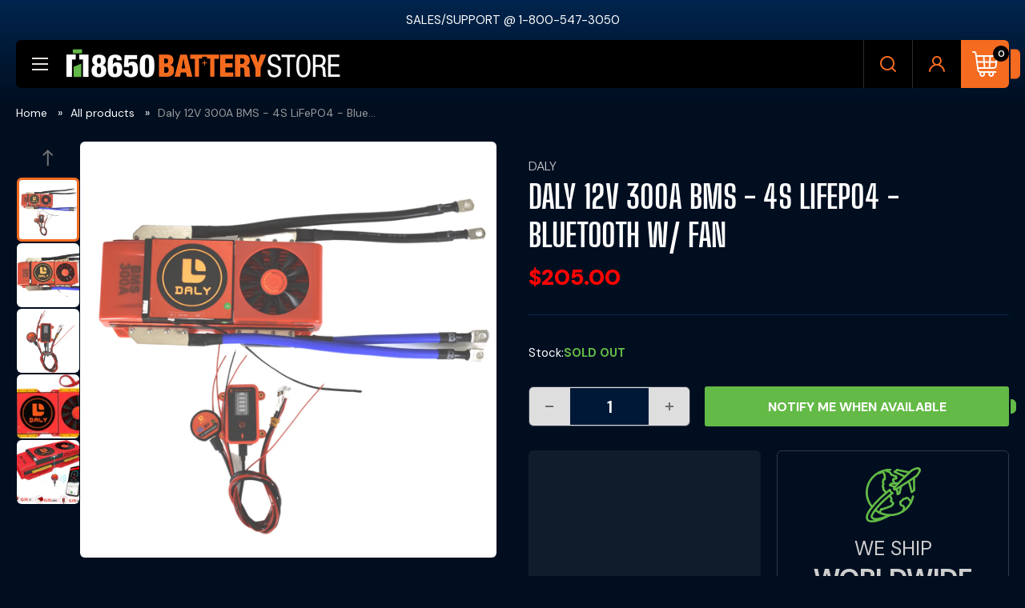

--- FILE ---
content_type: text/html; charset=utf-8
request_url: https://www.18650batterystore.com/en-ca/products/daly-12v-300a-bms-bluetooth-w-fan
body_size: 57278
content:
<!doctype html>

<html class="no-js" lang="en">
  
  <head>
     <meta name="facebook-domain-verification" content="f196l2oy8htblcjqgsc30vqjul26k0" />
    <meta charset="utf-8">
    <meta name="viewport" content="width=device-width, initial-scale=1.0, height=device-height, minimum-scale=1.0, maximum-scale=1.0">
    <meta name="theme-color" content="#ff6128">
    <!-- Google tag (gtag.js) -->
    <script async src="https://www.googletagmanager.com/gtag/js?id=AW-964089987"></script>
    <script>
      window.dataLayer = window.dataLayer || [];
      function gtag(){dataLayer.push(arguments);}
      gtag('js', new Date());

      gtag('config', 'AW-964089987');
    </script>
    <title>Daly 12V 300A BMS - 4S LiFePO4 - Bluetooth w/ Fan</title><meta name="description" content="What&#39;s Included Daly 12V 300A BMS 4S with FAN Bluetooth Module Power Display Board Built-in Protections Overcharging Overvoltage Unbalanced cells Temperature damage  Over-discharging short circuits"><link rel="canonical" href="https://www.18650batterystore.com/en-ca/products/daly-12v-300a-bms-bluetooth-w-fan"><link rel="shortcut icon" href="//www.18650batterystore.com/cdn/shop/files/favicon_dark_6f5c0672-594f-4176-996e-448cc9936288_96x96.png?v=1657774090" type="image/png"><link rel="preload" as="style" href="//www.18650batterystore.com/cdn/shop/t/45/assets/theme.css?v=107630513913484186051768372894">
    <link rel="preload" as="script" href="//www.18650batterystore.com/cdn/shop/t/45/assets/theme.js?v=100952596617660054121760605788">
    <link rel="preconnect" href="https://cdn.shopify.com">
    <link rel="preconnect" href="https://fonts.shopifycdn.com">
    <link rel="dns-prefetch" href="https://productreviews.shopifycdn.com">
    <link rel="dns-prefetch" href="https://ajax.googleapis.com">
    <link rel="dns-prefetch" href="https://maps.googleapis.com">
    <link rel="dns-prefetch" href="https://maps.gstatic.com">

    <meta property="og:type" content="product">
  <meta property="og:title" content="Daly 12V 300A BMS - 4S LiFePO4 - Bluetooth w/ Fan"><meta property="og:image" content="http://www.18650batterystore.com/cdn/shop/products/Untitleddesign_3_59d7e313-8b89-40b3-ac5f-b979b6b888b7.png?v=1663870462">
    <meta property="og:image:secure_url" content="https://www.18650batterystore.com/cdn/shop/products/Untitleddesign_3_59d7e313-8b89-40b3-ac5f-b979b6b888b7.png?v=1663870462">
    <meta property="og:image:width" content="1500">
    <meta property="og:image:height" content="1500">
    <meta property="product:availability" content="out of stock"><meta property="product:price:amount" content="205.00">
  <meta property="product:price:currency" content="USD"><meta property="og:description" content="What&#39;s Included Daly 12V 300A BMS 4S with FAN Bluetooth Module Power Display Board Built-in Protections Overcharging Overvoltage Unbalanced cells Temperature damage  Over-discharging short circuits"><meta property="og:url" content="https://www.18650batterystore.com/en-ca/products/daly-12v-300a-bms-bluetooth-w-fan">
<meta property="og:site_name" content="18650BatteryStore.com"><meta name="twitter:card" content="summary"><meta name="twitter:title" content="Daly 12V 300A BMS - 4S LiFePO4 - Bluetooth w/ Fan">
  <meta name="twitter:description" content="What&#39;s Included

Daly 12V 300A BMS 4S with FAN
Bluetooth Module
Power Display Board

Built-in Protections

Overcharging
Overvoltage
Unbalanced cells
Temperature damage 
Over-discharging
short circuits

">
  <meta name="twitter:image" content="https://www.18650batterystore.com/cdn/shop/products/Untitleddesign_3_59d7e313-8b89-40b3-ac5f-b979b6b888b7_600x600_crop_center.png?v=1663870462">
    <link rel="preload" href="//www.18650batterystore.com/cdn/fonts/dm_sans/dmsans_n7.97e21d81502002291ea1de8aefb79170c6946ce5.woff2" as="font" type="font/woff2" crossorigin><link rel="preload" href="//www.18650batterystore.com/cdn/fonts/dm_sans/dmsans_n4.ec80bd4dd7e1a334c969c265873491ae56018d72.woff2" as="font" type="font/woff2" crossorigin><style>
  @font-face {
  font-family: "DM Sans";
  font-weight: 700;
  font-style: normal;
  font-display: swap;
  src: url("//www.18650batterystore.com/cdn/fonts/dm_sans/dmsans_n7.97e21d81502002291ea1de8aefb79170c6946ce5.woff2") format("woff2"),
       url("//www.18650batterystore.com/cdn/fonts/dm_sans/dmsans_n7.af5c214f5116410ca1d53a2090665620e78e2e1b.woff") format("woff");
}

  @font-face {
  font-family: "DM Sans";
  font-weight: 400;
  font-style: normal;
  font-display: swap;
  src: url("//www.18650batterystore.com/cdn/fonts/dm_sans/dmsans_n4.ec80bd4dd7e1a334c969c265873491ae56018d72.woff2") format("woff2"),
       url("//www.18650batterystore.com/cdn/fonts/dm_sans/dmsans_n4.87bdd914d8a61247b911147ae68e754d695c58a6.woff") format("woff");
}

@font-face {
  font-family: "DM Sans";
  font-weight: 600;
  font-style: normal;
  font-display: swap;
  src: url("//www.18650batterystore.com/cdn/fonts/dm_sans/dmsans_n6.70a2453ea926d613c6a2f89af05180d14b3a7c96.woff2") format("woff2"),
       url("//www.18650batterystore.com/cdn/fonts/dm_sans/dmsans_n6.355605667bef215872257574b57fc097044f7e20.woff") format("woff");
}

@font-face {
  font-family: "DM Sans";
  font-weight: 700;
  font-style: italic;
  font-display: swap;
  src: url("//www.18650batterystore.com/cdn/fonts/dm_sans/dmsans_i7.52b57f7d7342eb7255084623d98ab83fd96e7f9b.woff2") format("woff2"),
       url("//www.18650batterystore.com/cdn/fonts/dm_sans/dmsans_i7.d5e14ef18a1d4a8ce78a4187580b4eb1759c2eda.woff") format("woff");
}


  @font-face {
  font-family: "DM Sans";
  font-weight: 700;
  font-style: normal;
  font-display: swap;
  src: url("//www.18650batterystore.com/cdn/fonts/dm_sans/dmsans_n7.97e21d81502002291ea1de8aefb79170c6946ce5.woff2") format("woff2"),
       url("//www.18650batterystore.com/cdn/fonts/dm_sans/dmsans_n7.af5c214f5116410ca1d53a2090665620e78e2e1b.woff") format("woff");
}

  @font-face {
  font-family: "DM Sans";
  font-weight: 400;
  font-style: italic;
  font-display: swap;
  src: url("//www.18650batterystore.com/cdn/fonts/dm_sans/dmsans_i4.b8fe05e69ee95d5a53155c346957d8cbf5081c1a.woff2") format("woff2"),
       url("//www.18650batterystore.com/cdn/fonts/dm_sans/dmsans_i4.403fe28ee2ea63e142575c0aa47684d65f8c23a0.woff") format("woff");
}

  @font-face {
  font-family: "DM Sans";
  font-weight: 700;
  font-style: italic;
  font-display: swap;
  src: url("//www.18650batterystore.com/cdn/fonts/dm_sans/dmsans_i7.52b57f7d7342eb7255084623d98ab83fd96e7f9b.woff2") format("woff2"),
       url("//www.18650batterystore.com/cdn/fonts/dm_sans/dmsans_i7.d5e14ef18a1d4a8ce78a4187580b4eb1759c2eda.woff") format("woff");
}


  :root {
    --default-text-font-size : 15px;
    --base-text-font-size    : 15px;
    --heading-font-family    : "DM Sans", sans-serif;
    --heading-font-weight    : 700;
    --heading-font-style     : normal;
    --text-font-family       : "DM Sans", sans-serif;
    --text-font-weight       : 400;
    --text-font-style        : normal;
    --text-font-bolder-weight: 600;
    --text-link-decoration   : underline;

    --text-color               : #ffffff;
    --text-color-rgb           : 255, 255, 255;
    --heading-color            : #ffffff;
    --border-color             : #2f3a49;
    --border-color-rgb         : 47, 58, 73;
    --form-border-color        : #252e39;
    --accent-color             : #ff6128;
    --accent-color-rgb         : 255, 97, 40;
    --link-color               : #ef6f07;
    --link-color-hover         : #a54c05;
    --background               : #000e20;
    --secondary-background     : #000e20;
    --secondary-background-rgb : 0, 14, 32;
    --accent-background        : rgba(255, 97, 40, 0.08);

    --input-background: #000e20;

    --error-color       : #ff0000;
    --error-background  : rgba(255, 0, 0, 0.07);
    --success-color     : #00aa00;
    --success-background: rgba(0, 170, 0, 0.11);

    --primary-button-background      : #000000;
    --primary-button-background-rgb  : 0, 0, 0;
    --primary-button-text-color      : #ffffff;
    --secondary-button-background    : #262626;
    --secondary-button-background-rgb: 38, 38, 38;
    --secondary-button-text-color    : #ffffff;

    --header-background      : #000000;
    --header-text-color      : #e7e2de;
    --header-light-text-color: #e9e2dd;
    --header-border-color    : rgba(233, 226, 221, 0.3);
    --header-accent-color    : #ff0000;

    --footer-background-color:    #000000;
    --footer-heading-text-color:  #ffffff;
    --footer-body-text-color:     #e1e3e4;
    --footer-body-text-color-rgb: 225, 227, 228;
    --footer-accent-color:        #ff0000;
    --footer-accent-color-rgb:    255, 0, 0;
    --footer-border:              none;
    
    --flickity-arrow-color: #07090b;--product-on-sale-accent           : #ee0000;
    --product-on-sale-accent-rgb       : 238, 0, 0;
    --product-on-sale-color            : #ffffff;
    --product-in-stock-color           : #ff0000;
    --product-low-stock-color          : #ee0000;
    --product-sold-out-color           : #ff0000;
    --product-custom-label-1-background: #ff0000;
    --product-custom-label-1-color     : #ffffff;
    --product-custom-label-2-background: #ff0000;
    --product-custom-label-2-color     : #ffffff;
    --product-review-star-color        : #ffbd00;

    --mobile-container-gutter : 20px;
    --desktop-container-gutter: 40px;

    /* Shopify related variables */
    --payment-terms-background-color: #000e20;
  }
</style>

<script>
  // IE11 does not have support for CSS variables, so we have to polyfill them
  if (!(((window || {}).CSS || {}).supports && window.CSS.supports('(--a: 0)'))) {
    const script = document.createElement('script');
    script.type = 'text/javascript';
    script.src = 'https://cdn.jsdelivr.net/npm/css-vars-ponyfill@2';
    script.onload = function() {
      cssVars({});
    };

    document.getElementsByTagName('head')[0].appendChild(script);
  }
</script>


    
    <script>window.performance && window.performance.mark && window.performance.mark('shopify.content_for_header.start');</script><meta id="shopify-digital-wallet" name="shopify-digital-wallet" content="/48196780183/digital_wallets/dialog">
<meta name="shopify-checkout-api-token" content="1dd5dfc183c295dac911ca1e6a826995">
<meta id="in-context-paypal-metadata" data-shop-id="48196780183" data-venmo-supported="false" data-environment="production" data-locale="en_US" data-paypal-v4="true" data-currency="USD">
<link rel="alternate" hreflang="x-default" href="https://www.18650batterystore.com/products/daly-12v-300a-bms-bluetooth-w-fan">
<link rel="alternate" hreflang="en" href="https://www.18650batterystore.com/products/daly-12v-300a-bms-bluetooth-w-fan">
<link rel="alternate" hreflang="en-CA" href="https://www.18650batterystore.com/en-ca/products/daly-12v-300a-bms-bluetooth-w-fan">
<link rel="alternate" hreflang="en-AU" href="https://www.18650batterystore.com/en-au/products/daly-12v-300a-bms-bluetooth-w-fan">
<link rel="alternate" hreflang="en-GB" href="https://www.18650batterystore.com/en-gb/products/daly-12v-300a-bms-bluetooth-w-fan">
<link rel="alternate" type="application/json+oembed" href="https://www.18650batterystore.com/en-ca/products/daly-12v-300a-bms-bluetooth-w-fan.oembed">
<script async="async" src="/checkouts/internal/preloads.js?locale=en-CA"></script>
<link rel="preconnect" href="https://shop.app" crossorigin="anonymous">
<script async="async" src="https://shop.app/checkouts/internal/preloads.js?locale=en-CA&shop_id=48196780183" crossorigin="anonymous"></script>
<script id="apple-pay-shop-capabilities" type="application/json">{"shopId":48196780183,"countryCode":"US","currencyCode":"USD","merchantCapabilities":["supports3DS"],"merchantId":"gid:\/\/shopify\/Shop\/48196780183","merchantName":"18650BatteryStore.com","requiredBillingContactFields":["postalAddress","email"],"requiredShippingContactFields":["postalAddress","email"],"shippingType":"shipping","supportedNetworks":["visa","masterCard","amex","discover","elo","jcb"],"total":{"type":"pending","label":"18650BatteryStore.com","amount":"1.00"},"shopifyPaymentsEnabled":true,"supportsSubscriptions":true}</script>
<script id="shopify-features" type="application/json">{"accessToken":"1dd5dfc183c295dac911ca1e6a826995","betas":["rich-media-storefront-analytics"],"domain":"www.18650batterystore.com","predictiveSearch":true,"shopId":48196780183,"locale":"en"}</script>
<script>var Shopify = Shopify || {};
Shopify.shop = "18650batterystore.myshopify.com";
Shopify.locale = "en";
Shopify.currency = {"active":"USD","rate":"1.0"};
Shopify.country = "CA";
Shopify.theme = {"name":"QeRetail | October 2025 (theme update)","id":145368449175,"schema_name":"Warehouse","schema_version":"6.7.0","theme_store_id":871,"role":"main"};
Shopify.theme.handle = "null";
Shopify.theme.style = {"id":null,"handle":null};
Shopify.cdnHost = "www.18650batterystore.com/cdn";
Shopify.routes = Shopify.routes || {};
Shopify.routes.root = "/en-ca/";</script>
<script type="module">!function(o){(o.Shopify=o.Shopify||{}).modules=!0}(window);</script>
<script>!function(o){function n(){var o=[];function n(){o.push(Array.prototype.slice.apply(arguments))}return n.q=o,n}var t=o.Shopify=o.Shopify||{};t.loadFeatures=n(),t.autoloadFeatures=n()}(window);</script>
<script>
  window.ShopifyPay = window.ShopifyPay || {};
  window.ShopifyPay.apiHost = "shop.app\/pay";
  window.ShopifyPay.redirectState = null;
</script>
<script id="shop-js-analytics" type="application/json">{"pageType":"product"}</script>
<script defer="defer" async type="module" src="//www.18650batterystore.com/cdn/shopifycloud/shop-js/modules/v2/client.init-shop-cart-sync_BT-GjEfc.en.esm.js"></script>
<script defer="defer" async type="module" src="//www.18650batterystore.com/cdn/shopifycloud/shop-js/modules/v2/chunk.common_D58fp_Oc.esm.js"></script>
<script defer="defer" async type="module" src="//www.18650batterystore.com/cdn/shopifycloud/shop-js/modules/v2/chunk.modal_xMitdFEc.esm.js"></script>
<script type="module">
  await import("//www.18650batterystore.com/cdn/shopifycloud/shop-js/modules/v2/client.init-shop-cart-sync_BT-GjEfc.en.esm.js");
await import("//www.18650batterystore.com/cdn/shopifycloud/shop-js/modules/v2/chunk.common_D58fp_Oc.esm.js");
await import("//www.18650batterystore.com/cdn/shopifycloud/shop-js/modules/v2/chunk.modal_xMitdFEc.esm.js");

  window.Shopify.SignInWithShop?.initShopCartSync?.({"fedCMEnabled":true,"windoidEnabled":true});

</script>
<script defer="defer" async type="module" src="//www.18650batterystore.com/cdn/shopifycloud/shop-js/modules/v2/client.payment-terms_Ci9AEqFq.en.esm.js"></script>
<script defer="defer" async type="module" src="//www.18650batterystore.com/cdn/shopifycloud/shop-js/modules/v2/chunk.common_D58fp_Oc.esm.js"></script>
<script defer="defer" async type="module" src="//www.18650batterystore.com/cdn/shopifycloud/shop-js/modules/v2/chunk.modal_xMitdFEc.esm.js"></script>
<script type="module">
  await import("//www.18650batterystore.com/cdn/shopifycloud/shop-js/modules/v2/client.payment-terms_Ci9AEqFq.en.esm.js");
await import("//www.18650batterystore.com/cdn/shopifycloud/shop-js/modules/v2/chunk.common_D58fp_Oc.esm.js");
await import("//www.18650batterystore.com/cdn/shopifycloud/shop-js/modules/v2/chunk.modal_xMitdFEc.esm.js");

  
</script>
<script>
  window.Shopify = window.Shopify || {};
  if (!window.Shopify.featureAssets) window.Shopify.featureAssets = {};
  window.Shopify.featureAssets['shop-js'] = {"shop-cart-sync":["modules/v2/client.shop-cart-sync_DZOKe7Ll.en.esm.js","modules/v2/chunk.common_D58fp_Oc.esm.js","modules/v2/chunk.modal_xMitdFEc.esm.js"],"init-fed-cm":["modules/v2/client.init-fed-cm_B6oLuCjv.en.esm.js","modules/v2/chunk.common_D58fp_Oc.esm.js","modules/v2/chunk.modal_xMitdFEc.esm.js"],"shop-cash-offers":["modules/v2/client.shop-cash-offers_D2sdYoxE.en.esm.js","modules/v2/chunk.common_D58fp_Oc.esm.js","modules/v2/chunk.modal_xMitdFEc.esm.js"],"shop-login-button":["modules/v2/client.shop-login-button_QeVjl5Y3.en.esm.js","modules/v2/chunk.common_D58fp_Oc.esm.js","modules/v2/chunk.modal_xMitdFEc.esm.js"],"pay-button":["modules/v2/client.pay-button_DXTOsIq6.en.esm.js","modules/v2/chunk.common_D58fp_Oc.esm.js","modules/v2/chunk.modal_xMitdFEc.esm.js"],"shop-button":["modules/v2/client.shop-button_DQZHx9pm.en.esm.js","modules/v2/chunk.common_D58fp_Oc.esm.js","modules/v2/chunk.modal_xMitdFEc.esm.js"],"avatar":["modules/v2/client.avatar_BTnouDA3.en.esm.js"],"init-windoid":["modules/v2/client.init-windoid_CR1B-cfM.en.esm.js","modules/v2/chunk.common_D58fp_Oc.esm.js","modules/v2/chunk.modal_xMitdFEc.esm.js"],"init-shop-for-new-customer-accounts":["modules/v2/client.init-shop-for-new-customer-accounts_C_vY_xzh.en.esm.js","modules/v2/client.shop-login-button_QeVjl5Y3.en.esm.js","modules/v2/chunk.common_D58fp_Oc.esm.js","modules/v2/chunk.modal_xMitdFEc.esm.js"],"init-shop-email-lookup-coordinator":["modules/v2/client.init-shop-email-lookup-coordinator_BI7n9ZSv.en.esm.js","modules/v2/chunk.common_D58fp_Oc.esm.js","modules/v2/chunk.modal_xMitdFEc.esm.js"],"init-shop-cart-sync":["modules/v2/client.init-shop-cart-sync_BT-GjEfc.en.esm.js","modules/v2/chunk.common_D58fp_Oc.esm.js","modules/v2/chunk.modal_xMitdFEc.esm.js"],"shop-toast-manager":["modules/v2/client.shop-toast-manager_DiYdP3xc.en.esm.js","modules/v2/chunk.common_D58fp_Oc.esm.js","modules/v2/chunk.modal_xMitdFEc.esm.js"],"init-customer-accounts":["modules/v2/client.init-customer-accounts_D9ZNqS-Q.en.esm.js","modules/v2/client.shop-login-button_QeVjl5Y3.en.esm.js","modules/v2/chunk.common_D58fp_Oc.esm.js","modules/v2/chunk.modal_xMitdFEc.esm.js"],"init-customer-accounts-sign-up":["modules/v2/client.init-customer-accounts-sign-up_iGw4briv.en.esm.js","modules/v2/client.shop-login-button_QeVjl5Y3.en.esm.js","modules/v2/chunk.common_D58fp_Oc.esm.js","modules/v2/chunk.modal_xMitdFEc.esm.js"],"shop-follow-button":["modules/v2/client.shop-follow-button_CqMgW2wH.en.esm.js","modules/v2/chunk.common_D58fp_Oc.esm.js","modules/v2/chunk.modal_xMitdFEc.esm.js"],"checkout-modal":["modules/v2/client.checkout-modal_xHeaAweL.en.esm.js","modules/v2/chunk.common_D58fp_Oc.esm.js","modules/v2/chunk.modal_xMitdFEc.esm.js"],"shop-login":["modules/v2/client.shop-login_D91U-Q7h.en.esm.js","modules/v2/chunk.common_D58fp_Oc.esm.js","modules/v2/chunk.modal_xMitdFEc.esm.js"],"lead-capture":["modules/v2/client.lead-capture_BJmE1dJe.en.esm.js","modules/v2/chunk.common_D58fp_Oc.esm.js","modules/v2/chunk.modal_xMitdFEc.esm.js"],"payment-terms":["modules/v2/client.payment-terms_Ci9AEqFq.en.esm.js","modules/v2/chunk.common_D58fp_Oc.esm.js","modules/v2/chunk.modal_xMitdFEc.esm.js"]};
</script>
<script>(function() {
  var isLoaded = false;
  function asyncLoad() {
    if (isLoaded) return;
    isLoaded = true;
    var urls = ["https:\/\/shopify.orderdeadline.com\/app\/frontend\/js\/order-deadline.min.js?shop=18650batterystore.myshopify.com","https:\/\/loox.io\/widget\/NJ-y7TfnjK\/loox.1607675390827.js?shop=18650batterystore.myshopify.com","https:\/\/upsell-app.logbase.io\/lb-upsell.js?shop=18650batterystore.myshopify.com"];
    for (var i = 0; i < urls.length; i++) {
      var s = document.createElement('script');
      s.type = 'text/javascript';
      s.async = true;
      s.src = urls[i];
      var x = document.getElementsByTagName('script')[0];
      x.parentNode.insertBefore(s, x);
    }
  };
  if(window.attachEvent) {
    window.attachEvent('onload', asyncLoad);
  } else {
    window.addEventListener('load', asyncLoad, false);
  }
})();</script>
<script id="__st">var __st={"a":48196780183,"offset":-18000,"reqid":"5f1e66d2-4246-48e7-aa50-a4ce8fd38955-1769230147","pageurl":"www.18650batterystore.com\/en-ca\/products\/daly-12v-300a-bms-bluetooth-w-fan","u":"34c6a0619e80","p":"product","rtyp":"product","rid":7733999632535};</script>
<script>window.ShopifyPaypalV4VisibilityTracking = true;</script>
<script id="captcha-bootstrap">!function(){'use strict';const t='contact',e='account',n='new_comment',o=[[t,t],['blogs',n],['comments',n],[t,'customer']],c=[[e,'customer_login'],[e,'guest_login'],[e,'recover_customer_password'],[e,'create_customer']],r=t=>t.map((([t,e])=>`form[action*='/${t}']:not([data-nocaptcha='true']) input[name='form_type'][value='${e}']`)).join(','),a=t=>()=>t?[...document.querySelectorAll(t)].map((t=>t.form)):[];function s(){const t=[...o],e=r(t);return a(e)}const i='password',u='form_key',d=['recaptcha-v3-token','g-recaptcha-response','h-captcha-response',i],f=()=>{try{return window.sessionStorage}catch{return}},m='__shopify_v',_=t=>t.elements[u];function p(t,e,n=!1){try{const o=window.sessionStorage,c=JSON.parse(o.getItem(e)),{data:r}=function(t){const{data:e,action:n}=t;return t[m]||n?{data:e,action:n}:{data:t,action:n}}(c);for(const[e,n]of Object.entries(r))t.elements[e]&&(t.elements[e].value=n);n&&o.removeItem(e)}catch(o){console.error('form repopulation failed',{error:o})}}const l='form_type',E='cptcha';function T(t){t.dataset[E]=!0}const w=window,h=w.document,L='Shopify',v='ce_forms',y='captcha';let A=!1;((t,e)=>{const n=(g='f06e6c50-85a8-45c8-87d0-21a2b65856fe',I='https://cdn.shopify.com/shopifycloud/storefront-forms-hcaptcha/ce_storefront_forms_captcha_hcaptcha.v1.5.2.iife.js',D={infoText:'Protected by hCaptcha',privacyText:'Privacy',termsText:'Terms'},(t,e,n)=>{const o=w[L][v],c=o.bindForm;if(c)return c(t,g,e,D).then(n);var r;o.q.push([[t,g,e,D],n]),r=I,A||(h.body.append(Object.assign(h.createElement('script'),{id:'captcha-provider',async:!0,src:r})),A=!0)});var g,I,D;w[L]=w[L]||{},w[L][v]=w[L][v]||{},w[L][v].q=[],w[L][y]=w[L][y]||{},w[L][y].protect=function(t,e){n(t,void 0,e),T(t)},Object.freeze(w[L][y]),function(t,e,n,w,h,L){const[v,y,A,g]=function(t,e,n){const i=e?o:[],u=t?c:[],d=[...i,...u],f=r(d),m=r(i),_=r(d.filter((([t,e])=>n.includes(e))));return[a(f),a(m),a(_),s()]}(w,h,L),I=t=>{const e=t.target;return e instanceof HTMLFormElement?e:e&&e.form},D=t=>v().includes(t);t.addEventListener('submit',(t=>{const e=I(t);if(!e)return;const n=D(e)&&!e.dataset.hcaptchaBound&&!e.dataset.recaptchaBound,o=_(e),c=g().includes(e)&&(!o||!o.value);(n||c)&&t.preventDefault(),c&&!n&&(function(t){try{if(!f())return;!function(t){const e=f();if(!e)return;const n=_(t);if(!n)return;const o=n.value;o&&e.removeItem(o)}(t);const e=Array.from(Array(32),(()=>Math.random().toString(36)[2])).join('');!function(t,e){_(t)||t.append(Object.assign(document.createElement('input'),{type:'hidden',name:u})),t.elements[u].value=e}(t,e),function(t,e){const n=f();if(!n)return;const o=[...t.querySelectorAll(`input[type='${i}']`)].map((({name:t})=>t)),c=[...d,...o],r={};for(const[a,s]of new FormData(t).entries())c.includes(a)||(r[a]=s);n.setItem(e,JSON.stringify({[m]:1,action:t.action,data:r}))}(t,e)}catch(e){console.error('failed to persist form',e)}}(e),e.submit())}));const S=(t,e)=>{t&&!t.dataset[E]&&(n(t,e.some((e=>e===t))),T(t))};for(const o of['focusin','change'])t.addEventListener(o,(t=>{const e=I(t);D(e)&&S(e,y())}));const B=e.get('form_key'),M=e.get(l),P=B&&M;t.addEventListener('DOMContentLoaded',(()=>{const t=y();if(P)for(const e of t)e.elements[l].value===M&&p(e,B);[...new Set([...A(),...v().filter((t=>'true'===t.dataset.shopifyCaptcha))])].forEach((e=>S(e,t)))}))}(h,new URLSearchParams(w.location.search),n,t,e,['guest_login'])})(!0,!1)}();</script>
<script integrity="sha256-4kQ18oKyAcykRKYeNunJcIwy7WH5gtpwJnB7kiuLZ1E=" data-source-attribution="shopify.loadfeatures" defer="defer" src="//www.18650batterystore.com/cdn/shopifycloud/storefront/assets/storefront/load_feature-a0a9edcb.js" crossorigin="anonymous"></script>
<script crossorigin="anonymous" defer="defer" src="//www.18650batterystore.com/cdn/shopifycloud/storefront/assets/shopify_pay/storefront-65b4c6d7.js?v=20250812"></script>
<script data-source-attribution="shopify.dynamic_checkout.dynamic.init">var Shopify=Shopify||{};Shopify.PaymentButton=Shopify.PaymentButton||{isStorefrontPortableWallets:!0,init:function(){window.Shopify.PaymentButton.init=function(){};var t=document.createElement("script");t.src="https://www.18650batterystore.com/cdn/shopifycloud/portable-wallets/latest/portable-wallets.en.js",t.type="module",document.head.appendChild(t)}};
</script>
<script data-source-attribution="shopify.dynamic_checkout.buyer_consent">
  function portableWalletsHideBuyerConsent(e){var t=document.getElementById("shopify-buyer-consent"),n=document.getElementById("shopify-subscription-policy-button");t&&n&&(t.classList.add("hidden"),t.setAttribute("aria-hidden","true"),n.removeEventListener("click",e))}function portableWalletsShowBuyerConsent(e){var t=document.getElementById("shopify-buyer-consent"),n=document.getElementById("shopify-subscription-policy-button");t&&n&&(t.classList.remove("hidden"),t.removeAttribute("aria-hidden"),n.addEventListener("click",e))}window.Shopify?.PaymentButton&&(window.Shopify.PaymentButton.hideBuyerConsent=portableWalletsHideBuyerConsent,window.Shopify.PaymentButton.showBuyerConsent=portableWalletsShowBuyerConsent);
</script>
<script data-source-attribution="shopify.dynamic_checkout.cart.bootstrap">document.addEventListener("DOMContentLoaded",(function(){function t(){return document.querySelector("shopify-accelerated-checkout-cart, shopify-accelerated-checkout")}if(t())Shopify.PaymentButton.init();else{new MutationObserver((function(e,n){t()&&(Shopify.PaymentButton.init(),n.disconnect())})).observe(document.body,{childList:!0,subtree:!0})}}));
</script>
<link id="shopify-accelerated-checkout-styles" rel="stylesheet" media="screen" href="https://www.18650batterystore.com/cdn/shopifycloud/portable-wallets/latest/accelerated-checkout-backwards-compat.css" crossorigin="anonymous">
<style id="shopify-accelerated-checkout-cart">
        #shopify-buyer-consent {
  margin-top: 1em;
  display: inline-block;
  width: 100%;
}

#shopify-buyer-consent.hidden {
  display: none;
}

#shopify-subscription-policy-button {
  background: none;
  border: none;
  padding: 0;
  text-decoration: underline;
  font-size: inherit;
  cursor: pointer;
}

#shopify-subscription-policy-button::before {
  box-shadow: none;
}

      </style>

<script>window.performance && window.performance.mark && window.performance.mark('shopify.content_for_header.end');</script>

    <link rel="stylesheet" href="//www.18650batterystore.com/cdn/shop/t/45/assets/theme.css?v=107630513913484186051768372894">
    <link href="//www.18650batterystore.com/cdn/shop/t/45/assets/custom.css?v=144897206361365911601768372882" rel="stylesheet" type="text/css" media="all" />
    <link href="//www.18650batterystore.com/cdn/shop/t/45/assets/global-style.css?v=58844795141221922021768372911" rel="stylesheet" type="text/css" media="all" />
    <link href="//www.18650batterystore.com/cdn/shop/t/45/assets/tab-style.css?v=101251035604869740771761655474" rel="stylesheet" type="text/css" media="all" />    

    <script type="application/ld+json">{"@context":"http:\/\/schema.org\/","@id":"\/en-ca\/products\/daly-12v-300a-bms-bluetooth-w-fan#product","@type":"Product","brand":{"@type":"Brand","name":"Daly"},"category":"","description":"What's Included\n\nDaly 12V 300A BMS 4S with FAN\nBluetooth Module\nPower Display Board\n\nBuilt-in Protections\n\nOvercharging\nOvervoltage\nUnbalanced cells\nTemperature damage \nOver-discharging\nshort circuits\n\n","image":"https:\/\/www.18650batterystore.com\/cdn\/shop\/products\/Untitleddesign_3_59d7e313-8b89-40b3-ac5f-b979b6b888b7.png?v=1663870462\u0026width=1920","mpn":"621095095","name":"Daly 12V 300A BMS - 4S LiFePO4 - Bluetooth w\/ Fan","offers":{"@id":"\/en-ca\/products\/daly-12v-300a-bms-bluetooth-w-fan?variant=42423781621911#offer","@type":"Offer","availability":"http:\/\/schema.org\/OutOfStock","price":"205.00","priceCurrency":"USD","url":"https:\/\/www.18650batterystore.com\/en-ca\/products\/daly-12v-300a-bms-bluetooth-w-fan?variant=42423781621911"},"sku":"Daly-12V-300A","url":"https:\/\/www.18650batterystore.com\/en-ca\/products\/daly-12v-300a-bms-bluetooth-w-fan"}</script><script type="application/ld+json">
  {
    "@context": "https://schema.org",
    "@type": "BreadcrumbList",
    "itemListElement": [{
        "@type": "ListItem",
        "position": 1,
        "name": "Home",
        "item": "https://www.18650batterystore.com"
      },{
            "@type": "ListItem",
            "position": 2,
            "name": "Daly 12V 300A BMS - 4S LiFePO4 - Bluetooth w\/ Fan",
            "item": "https://www.18650batterystore.com/en-ca/products/daly-12v-300a-bms-bluetooth-w-fan"
          }]
  }
</script>
 <!--begin-boost-pfs-filter-css-->
   <link rel="preload stylesheet" href="//www.18650batterystore.com/cdn/shop/t/45/assets/boost-pfs-instant-search.css?v=161474771722126458541760605788" as="style"><link href="//www.18650batterystore.com/cdn/shop/t/45/assets/boost-pfs-custom.css?v=162466909470588629501760605788" rel="stylesheet" type="text/css" media="all" />
<style data-id="boost-pfs-style">
    .boost-pfs-filter-option-title-text {color: rgba(54,91,214,1);font-weight: 900;text-transform: uppercase;}

   .boost-pfs-filter-tree-v .boost-pfs-filter-option-title-text:before {border-top-color: rgba(54,91,214,1);}
    .boost-pfs-filter-tree-v .boost-pfs-filter-option.boost-pfs-filter-option-collapsed .boost-pfs-filter-option-title-text:before {border-bottom-color: rgba(54,91,214,1);}
    .boost-pfs-filter-tree-h .boost-pfs-filter-option-title-heading:before {border-right-color: rgba(54,91,214,1);
        border-bottom-color: rgba(54,91,214,1);}

    .boost-pfs-filter-refine-by .boost-pfs-filter-option-title h3 {}

    .boost-pfs-filter-option-content .boost-pfs-filter-option-item-list .boost-pfs-filter-option-item button,
    .boost-pfs-filter-option-content .boost-pfs-filter-option-item-list .boost-pfs-filter-option-item .boost-pfs-filter-button,
    .boost-pfs-filter-option-range-amount input,
    .boost-pfs-filter-tree-v .boost-pfs-filter-refine-by .boost-pfs-filter-refine-by-items .refine-by-item,
    .boost-pfs-filter-refine-by-wrapper-v .boost-pfs-filter-refine-by .boost-pfs-filter-refine-by-items .refine-by-item,
    .boost-pfs-filter-refine-by .boost-pfs-filter-option-title,
    .boost-pfs-filter-refine-by .boost-pfs-filter-refine-by-items .refine-by-item>a,
    .boost-pfs-filter-refine-by>span,
    .boost-pfs-filter-clear,
    .boost-pfs-filter-clear-all{}
    .boost-pfs-filter-tree-h .boost-pfs-filter-pc .boost-pfs-filter-refine-by-items .refine-by-item .boost-pfs-filter-clear .refine-by-type,
    .boost-pfs-filter-refine-by-wrapper-h .boost-pfs-filter-pc .boost-pfs-filter-refine-by-items .refine-by-item .boost-pfs-filter-clear .refine-by-type {}

    .boost-pfs-filter-option-multi-level-collections .boost-pfs-filter-option-multi-level-list .boost-pfs-filter-option-item .boost-pfs-filter-button-arrow .boost-pfs-arrow:before,
    .boost-pfs-filter-option-multi-level-tag .boost-pfs-filter-option-multi-level-list .boost-pfs-filter-option-item .boost-pfs-filter-button-arrow .boost-pfs-arrow:before {}

    .boost-pfs-filter-refine-by-wrapper-v .boost-pfs-filter-refine-by .boost-pfs-filter-refine-by-items .refine-by-item .boost-pfs-filter-clear:after,
    .boost-pfs-filter-refine-by-wrapper-v .boost-pfs-filter-refine-by .boost-pfs-filter-refine-by-items .refine-by-item .boost-pfs-filter-clear:before,
    .boost-pfs-filter-tree-v .boost-pfs-filter-refine-by .boost-pfs-filter-refine-by-items .refine-by-item .boost-pfs-filter-clear:after,
    .boost-pfs-filter-tree-v .boost-pfs-filter-refine-by .boost-pfs-filter-refine-by-items .refine-by-item .boost-pfs-filter-clear:before,
    .boost-pfs-filter-refine-by-wrapper-h .boost-pfs-filter-pc .boost-pfs-filter-refine-by-items .refine-by-item .boost-pfs-filter-clear:after,
    .boost-pfs-filter-refine-by-wrapper-h .boost-pfs-filter-pc .boost-pfs-filter-refine-by-items .refine-by-item .boost-pfs-filter-clear:before,
    .boost-pfs-filter-tree-h .boost-pfs-filter-pc .boost-pfs-filter-refine-by-items .refine-by-item .boost-pfs-filter-clear:after,
    .boost-pfs-filter-tree-h .boost-pfs-filter-pc .boost-pfs-filter-refine-by-items .refine-by-item .boost-pfs-filter-clear:before {}
    .boost-pfs-filter-option-range-slider .noUi-value-horizontal {}

    .boost-pfs-filter-tree-mobile-button button,
    .boost-pfs-filter-top-sorting-mobile button {}
    .boost-pfs-filter-top-sorting-mobile button>span:after {}
  </style>

 <!--end-boost-pfs-filter-css-->
    <script>
      // This allows to expose several variables to the global scope, to be used in scripts
      window.theme = {
        pageType: "product",
        cartCount: 0,
        moneyFormat: "${{amount}}",
        moneyWithCurrencyFormat: "${{amount}} USD",
        currencyCodeEnabled: false,
        showDiscount: true,
        discountMode: "percentage",
        cartType: "page"
      };

      window.routes = {
        rootUrl: "\/en-ca",
        rootUrlWithoutSlash: "\/en-ca",
        cartUrl: "\/en-ca\/cart",
        cartAddUrl: "\/en-ca\/cart\/add",
        cartChangeUrl: "\/en-ca\/cart\/change",
        searchUrl: "\/en-ca\/search",
        productRecommendationsUrl: "\/en-ca\/recommendations\/products"
      };

      window.languages = {
        productRegularPrice: "Regular price",
        productSalePrice: "Sale price",
        collectionOnSaleLabel: "Save {{savings}}",
        productFormUnavailable: "Unavailable",
        productFormAddToCart: "Add to cart",
        productFormPreOrder: "Pre-order",
        productFormSoldOut: "Sold out",
        productAdded: "Product has been added to your cart",
        productAddedShort: "Added!",
        shippingEstimatorNoResults: "No shipping could be found for your address.",
        shippingEstimatorOneResult: "There is one shipping rate for your address:",
        shippingEstimatorMultipleResults: "There are {{count}} shipping rates for your address:",
        shippingEstimatorErrors: "There are some errors:"
      };

      document.documentElement.className = document.documentElement.className.replace('no-js', 'js');
    </script><script src="https://cdnjs.cloudflare.com/ajax/libs/jquery/3.7.1/jquery.min.js"></script>
  <link rel="stylesheet" type="text/css" href="//cdn.jsdelivr.net/npm/slick-carousel@1.8.1/slick/slick.css"/>
  <script type="text/javascript" src="//cdn.jsdelivr.net/npm/slick-carousel@1.8.1/slick/slick.min.js"></script>
  <script src="//www.18650batterystore.com/cdn/shop/t/45/assets/new-custom.js?v=108913641193931992561761659306" defer></script>
  <script src="//www.18650batterystore.com/cdn/shop/t/45/assets/marquee.js?v=171493727424860564151761538930" defer></script>
	


    <script src="//www.18650batterystore.com/cdn/shop/t/45/assets/theme.js?v=100952596617660054121760605788" defer></script>
    <script src="//www.18650batterystore.com/cdn/shop/t/45/assets/custom.js?v=83579891929439196391761733272" defer></script><script>
        (function () {
          window.onpageshow = function() {
            // We force re-freshing the cart content onpageshow, as most browsers will serve a cache copy when hitting the
            // back button, which cause staled data
            document.documentElement.dispatchEvent(new CustomEvent('cart:refresh', {
              bubbles: true,
              detail: {scrollToTop: false}
            }));
          };
        })();
      </script><!-- BEGIN app block: shopify://apps/klaviyo-email-marketing-sms/blocks/klaviyo-onsite-embed/2632fe16-c075-4321-a88b-50b567f42507 -->












  <script async src="https://static.klaviyo.com/onsite/js/Y9n3Nv/klaviyo.js?company_id=Y9n3Nv"></script>
  <script>!function(){if(!window.klaviyo){window._klOnsite=window._klOnsite||[];try{window.klaviyo=new Proxy({},{get:function(n,i){return"push"===i?function(){var n;(n=window._klOnsite).push.apply(n,arguments)}:function(){for(var n=arguments.length,o=new Array(n),w=0;w<n;w++)o[w]=arguments[w];var t="function"==typeof o[o.length-1]?o.pop():void 0,e=new Promise((function(n){window._klOnsite.push([i].concat(o,[function(i){t&&t(i),n(i)}]))}));return e}}})}catch(n){window.klaviyo=window.klaviyo||[],window.klaviyo.push=function(){var n;(n=window._klOnsite).push.apply(n,arguments)}}}}();</script>

  
    <script id="viewed_product">
      if (item == null) {
        var _learnq = _learnq || [];

        var MetafieldReviews = null
        var MetafieldYotpoRating = null
        var MetafieldYotpoCount = null
        var MetafieldLooxRating = null
        var MetafieldLooxCount = null
        var okendoProduct = null
        var okendoProductReviewCount = null
        var okendoProductReviewAverageValue = null
        try {
          // The following fields are used for Customer Hub recently viewed in order to add reviews.
          // This information is not part of __kla_viewed. Instead, it is part of __kla_viewed_reviewed_items
          MetafieldReviews = {};
          MetafieldYotpoRating = null
          MetafieldYotpoCount = null
          MetafieldLooxRating = null
          MetafieldLooxCount = null

          okendoProduct = null
          // If the okendo metafield is not legacy, it will error, which then requires the new json formatted data
          if (okendoProduct && 'error' in okendoProduct) {
            okendoProduct = null
          }
          okendoProductReviewCount = okendoProduct ? okendoProduct.reviewCount : null
          okendoProductReviewAverageValue = okendoProduct ? okendoProduct.reviewAverageValue : null
        } catch (error) {
          console.error('Error in Klaviyo onsite reviews tracking:', error);
        }

        var item = {
          Name: "Daly 12V 300A BMS - 4S LiFePO4 - Bluetooth w\/ Fan",
          ProductID: 7733999632535,
          Categories: ["Daly BMS","DIY Featured","LiFePO4 BMS"],
          ImageURL: "https://www.18650batterystore.com/cdn/shop/products/Untitleddesign_3_59d7e313-8b89-40b3-ac5f-b979b6b888b7_grande.png?v=1663870462",
          URL: "https://www.18650batterystore.com/en-ca/products/daly-12v-300a-bms-bluetooth-w-fan",
          Brand: "Daly",
          Price: "$205.00",
          Value: "205.00",
          CompareAtPrice: "$0.00"
        };
        _learnq.push(['track', 'Viewed Product', item]);
        _learnq.push(['trackViewedItem', {
          Title: item.Name,
          ItemId: item.ProductID,
          Categories: item.Categories,
          ImageUrl: item.ImageURL,
          Url: item.URL,
          Metadata: {
            Brand: item.Brand,
            Price: item.Price,
            Value: item.Value,
            CompareAtPrice: item.CompareAtPrice
          },
          metafields:{
            reviews: MetafieldReviews,
            yotpo:{
              rating: MetafieldYotpoRating,
              count: MetafieldYotpoCount,
            },
            loox:{
              rating: MetafieldLooxRating,
              count: MetafieldLooxCount,
            },
            okendo: {
              rating: okendoProductReviewAverageValue,
              count: okendoProductReviewCount,
            }
          }
        }]);
      }
    </script>
  




  <script>
    window.klaviyoReviewsProductDesignMode = false
  </script>







<!-- END app block --><!-- BEGIN app block: shopify://apps/hulk-discounts/blocks/app-embed/25745434-52e7-4378-88f1-890df18a0110 --><!-- BEGIN app snippet: hulkapps_volume_discount -->
    <script>
      var is_po = false
      if(window.hulkapps != undefined && window.hulkapps != '' ){
        var is_po = window.hulkapps.is_product_option
      }
      
        window.hulkapps = {
          shop_slug: "18650batterystore",
          store_id: "18650batterystore.myshopify.com",
          money_format: "${{amount}}",
          cart: null,
          product: null,
          product_collections: null,
          product_variants: null,
          is_volume_discount: true,
          is_product_option: is_po,
          product_id: null,
          page_type: null,
          po_url: "https://productoption.hulkapps.com",
          vd_url: "https://volumediscount.hulkapps.com",
          vd_proxy_url: "https://www.18650batterystore.com",
          customer: null
        }
        

        window.hulkapps.page_type = "cart";
        window.hulkapps.cart = {"note":null,"attributes":{},"original_total_price":0,"total_price":0,"total_discount":0,"total_weight":0.0,"item_count":0,"items":[],"requires_shipping":false,"currency":"USD","items_subtotal_price":0,"cart_level_discount_applications":[],"checkout_charge_amount":0}
        if (typeof window.hulkapps.cart.items == "object") {
          for (var i=0; i<window.hulkapps.cart.items.length; i++) {
            ["sku", "grams", "vendor", "url", "image", "handle", "requires_shipping", "product_type", "product_description"].map(function(a) {
              delete window.hulkapps.cart.items[i][a]
            })
          }
        }
        window.hulkapps.cart_collections = {}
        window.hulkapps.product_tags = {}
        

      
        window.hulkapps.page_type = "product"
        window.hulkapps.product_id = "7733999632535";
        window.hulkapps.product = {"id":7733999632535,"title":"Daly 12V 300A BMS - 4S LiFePO4 - Bluetooth w\/ Fan","handle":"daly-12v-300a-bms-bluetooth-w-fan","description":"\u003ch3 data-mce-fragment=\"1\"\u003e\u003cspan style=\"font-weight: 400;\" data-mce-fragment=\"1\" data-mce-style=\"font-weight: 400;\"\u003eWhat's Included\u003cbr data-mce-fragment=\"1\"\u003e\u003c\/span\u003e\u003c\/h3\u003e\n\u003cul\u003e\n\u003cli\u003e\u003cspan style=\"font-weight: 400;\" data-mce-fragment=\"1\" data-mce-style=\"font-weight: 400;\"\u003eDaly 12V 300A BMS 4S with FAN\u003cbr\u003e\u003c\/span\u003e\u003c\/li\u003e\n\u003cli\u003e\u003cspan style=\"font-weight: 400;\" data-mce-fragment=\"1\" data-mce-style=\"font-weight: 400;\"\u003eBluetooth Module\u003cbr data-mce-fragment=\"1\"\u003e\u003c\/span\u003e\u003c\/li\u003e\n\u003cli\u003e\u003cspan style=\"font-weight: 400;\" data-mce-fragment=\"1\" data-mce-style=\"font-weight: 400;\"\u003ePower Display Board\u003c\/span\u003e\u003c\/li\u003e\n\u003c\/ul\u003e\n\u003ch3\u003e\u003cspan style=\"font-weight: 400;\" data-mce-fragment=\"1\" data-mce-style=\"font-weight: 400;\"\u003eBuilt-in Protections\u003c\/span\u003e\u003c\/h3\u003e\n\u003cul data-mce-fragment=\"1\"\u003e\n\u003cli style=\"font-weight: 400;\" data-mce-fragment=\"1\" data-mce-style=\"font-weight: 400;\"\u003e\u003cspan style=\"font-weight: 400;\" data-mce-fragment=\"1\" data-mce-style=\"font-weight: 400;\"\u003eOvercharging\u003c\/span\u003e\u003c\/li\u003e\n\u003cli style=\"font-weight: 400;\" data-mce-fragment=\"1\" data-mce-style=\"font-weight: 400;\"\u003e\u003cspan style=\"font-weight: 400;\" data-mce-fragment=\"1\" data-mce-style=\"font-weight: 400;\"\u003eOvervoltage\u003c\/span\u003e\u003c\/li\u003e\n\u003cli style=\"font-weight: 400;\" data-mce-fragment=\"1\" data-mce-style=\"font-weight: 400;\"\u003e\u003cspan style=\"font-weight: 400;\" data-mce-fragment=\"1\" data-mce-style=\"font-weight: 400;\"\u003eUnbalanced cells\u003c\/span\u003e\u003c\/li\u003e\n\u003cli style=\"font-weight: 400;\" data-mce-fragment=\"1\" data-mce-style=\"font-weight: 400;\"\u003e\u003cspan style=\"font-weight: 400;\" data-mce-fragment=\"1\" data-mce-style=\"font-weight: 400;\"\u003eTemperature damage \u003c\/span\u003e\u003c\/li\u003e\n\u003cli style=\"font-weight: 400;\" data-mce-fragment=\"1\" data-mce-style=\"font-weight: 400;\"\u003e\u003cspan style=\"font-weight: 400;\" data-mce-fragment=\"1\" data-mce-style=\"font-weight: 400;\"\u003eOver-discharging\u003cbr\u003e\u003c\/span\u003e\u003c\/li\u003e\n\u003cli style=\"font-weight: 400;\" data-mce-fragment=\"1\" data-mce-style=\"font-weight: 400;\"\u003e\u003cspan style=\"font-weight: 400;\" data-mce-fragment=\"1\" data-mce-style=\"font-weight: 400;\"\u003eshort circuits\u003c\/span\u003e\u003c\/li\u003e\n\u003c\/ul\u003e\n\u003cp\u003e\u003cspan style=\"font-weight: 400;\" data-mce-fragment=\"1\" data-mce-style=\"font-weight: 400;\"\u003e\u003cimg alt=\"\" src=\"https:\/\/cdn.shopify.com\/s\/files\/1\/0481\/9678\/0183\/files\/1e960f2e-eab9-4021-b3ee-c4e9a37f5b28.__CR0_0_970_600_PT0_SX970_V1.jpg?v=1661376488\"\u003e\u003cimg src=\"https:\/\/cdn.shopify.com\/s\/files\/1\/0481\/9678\/0183\/files\/abdd0cc5-a832-4b33-83dc-52ac81fd739e.__CR0_0_970_600_PT0_SX970_V1.jpg?v=1661376498\" alt=\"\" data-mce-fragment=\"1\" data-mce-src=\"https:\/\/cdn.shopify.com\/s\/files\/1\/0481\/9678\/0183\/files\/abdd0cc5-a832-4b33-83dc-52ac81fd739e.__CR0_0_970_600_PT0_SX970_V1.jpg?v=1661376498\"\u003e\u003c\/span\u003e\u003c\/p\u003e","published_at":"2022-08-15T10:55:03-04:00","created_at":"2022-08-15T10:54:08-04:00","vendor":"Daly","type":"","tags":[],"price":20500,"price_min":20500,"price_max":20500,"available":false,"price_varies":false,"compare_at_price":null,"compare_at_price_min":0,"compare_at_price_max":0,"compare_at_price_varies":false,"variants":[{"id":42423781621911,"title":"Default Title","option1":"Default Title","option2":null,"option3":null,"sku":"Daly-12V-300A","requires_shipping":true,"taxable":true,"featured_image":null,"available":false,"name":"Daly 12V 300A BMS - 4S LiFePO4 - Bluetooth w\/ Fan","public_title":null,"options":["Default Title"],"price":20500,"weight":907,"compare_at_price":null,"inventory_management":"shopify","barcode":"621095095","requires_selling_plan":false,"selling_plan_allocations":[],"quantity_rule":{"min":1,"max":null,"increment":1}}],"images":["\/\/www.18650batterystore.com\/cdn\/shop\/products\/Untitleddesign_3_59d7e313-8b89-40b3-ac5f-b979b6b888b7.png?v=1663870462","\/\/www.18650batterystore.com\/cdn\/shop\/products\/Untitleddesign_4_fbf55d33-beea-485e-b717-a351cd5fdb1d.png?v=1663870462","\/\/www.18650batterystore.com\/cdn\/shop\/products\/Untitleddesign_5_a256eca5-ba36-4414-a1f0-2a6a5dd07134.png?v=1663870462","\/\/www.18650batterystore.com\/cdn\/shop\/products\/71hRKdX-sgL._AC_SL1500.jpg?v=1663870462","\/\/www.18650batterystore.com\/cdn\/shop\/products\/71NF-NCHV4L._AC_SL1500.jpg?v=1663870462","\/\/www.18650batterystore.com\/cdn\/shop\/products\/61n_HN7A6tS._AC_SL1500.jpg?v=1663870462","\/\/www.18650batterystore.com\/cdn\/shop\/products\/71x6RMhqIrL._AC_SL1500.jpg?v=1663870462","\/\/www.18650batterystore.com\/cdn\/shop\/products\/71KdRnpKisS._AC_SL1500_d6e0242a-8089-45d1-b3ec-de9980b66f82.jpg?v=1663870462","\/\/www.18650batterystore.com\/cdn\/shop\/products\/71bWIsIywjL._AC_SL1500.jpg?v=1663870462"],"featured_image":"\/\/www.18650batterystore.com\/cdn\/shop\/products\/Untitleddesign_3_59d7e313-8b89-40b3-ac5f-b979b6b888b7.png?v=1663870462","options":["Title"],"media":[{"alt":null,"id":29785631129751,"position":1,"preview_image":{"aspect_ratio":1.0,"height":1500,"width":1500,"src":"\/\/www.18650batterystore.com\/cdn\/shop\/products\/Untitleddesign_3_59d7e313-8b89-40b3-ac5f-b979b6b888b7.png?v=1663870462"},"aspect_ratio":1.0,"height":1500,"media_type":"image","src":"\/\/www.18650batterystore.com\/cdn\/shop\/products\/Untitleddesign_3_59d7e313-8b89-40b3-ac5f-b979b6b888b7.png?v=1663870462","width":1500},{"alt":null,"id":29785631096983,"position":2,"preview_image":{"aspect_ratio":1.0,"height":1500,"width":1500,"src":"\/\/www.18650batterystore.com\/cdn\/shop\/products\/Untitleddesign_4_fbf55d33-beea-485e-b717-a351cd5fdb1d.png?v=1663870462"},"aspect_ratio":1.0,"height":1500,"media_type":"image","src":"\/\/www.18650batterystore.com\/cdn\/shop\/products\/Untitleddesign_4_fbf55d33-beea-485e-b717-a351cd5fdb1d.png?v=1663870462","width":1500},{"alt":null,"id":29785631064215,"position":3,"preview_image":{"aspect_ratio":1.0,"height":1500,"width":1500,"src":"\/\/www.18650batterystore.com\/cdn\/shop\/products\/Untitleddesign_5_a256eca5-ba36-4414-a1f0-2a6a5dd07134.png?v=1663870462"},"aspect_ratio":1.0,"height":1500,"media_type":"image","src":"\/\/www.18650batterystore.com\/cdn\/shop\/products\/Untitleddesign_5_a256eca5-ba36-4414-a1f0-2a6a5dd07134.png?v=1663870462","width":1500},{"alt":null,"id":29417104146583,"position":4,"preview_image":{"aspect_ratio":1.711,"height":848,"width":1451,"src":"\/\/www.18650batterystore.com\/cdn\/shop\/products\/71hRKdX-sgL._AC_SL1500.jpg?v=1663870462"},"aspect_ratio":1.711,"height":848,"media_type":"image","src":"\/\/www.18650batterystore.com\/cdn\/shop\/products\/71hRKdX-sgL._AC_SL1500.jpg?v=1663870462","width":1451},{"alt":null,"id":29417104113815,"position":5,"preview_image":{"aspect_ratio":1.122,"height":1337,"width":1500,"src":"\/\/www.18650batterystore.com\/cdn\/shop\/products\/71NF-NCHV4L._AC_SL1500.jpg?v=1663870462"},"aspect_ratio":1.122,"height":1337,"media_type":"image","src":"\/\/www.18650batterystore.com\/cdn\/shop\/products\/71NF-NCHV4L._AC_SL1500.jpg?v=1663870462","width":1500},{"alt":null,"id":29417104081047,"position":6,"preview_image":{"aspect_ratio":0.625,"height":1430,"width":894,"src":"\/\/www.18650batterystore.com\/cdn\/shop\/products\/61n_HN7A6tS._AC_SL1500.jpg?v=1663870462"},"aspect_ratio":0.625,"height":1430,"media_type":"image","src":"\/\/www.18650batterystore.com\/cdn\/shop\/products\/61n_HN7A6tS._AC_SL1500.jpg?v=1663870462","width":894},{"alt":null,"id":29417103982743,"position":7,"preview_image":{"aspect_ratio":1.031,"height":1455,"width":1500,"src":"\/\/www.18650batterystore.com\/cdn\/shop\/products\/71x6RMhqIrL._AC_SL1500.jpg?v=1663870462"},"aspect_ratio":1.031,"height":1455,"media_type":"image","src":"\/\/www.18650batterystore.com\/cdn\/shop\/products\/71x6RMhqIrL._AC_SL1500.jpg?v=1663870462","width":1500},{"alt":null,"id":29417104179351,"position":8,"preview_image":{"aspect_ratio":0.979,"height":1500,"width":1468,"src":"\/\/www.18650batterystore.com\/cdn\/shop\/products\/71KdRnpKisS._AC_SL1500_d6e0242a-8089-45d1-b3ec-de9980b66f82.jpg?v=1663870462"},"aspect_ratio":0.979,"height":1500,"media_type":"image","src":"\/\/www.18650batterystore.com\/cdn\/shop\/products\/71KdRnpKisS._AC_SL1500_d6e0242a-8089-45d1-b3ec-de9980b66f82.jpg?v=1663870462","width":1468},{"alt":null,"id":29417104048279,"position":9,"preview_image":{"aspect_ratio":0.985,"height":1497,"width":1475,"src":"\/\/www.18650batterystore.com\/cdn\/shop\/products\/71bWIsIywjL._AC_SL1500.jpg?v=1663870462"},"aspect_ratio":0.985,"height":1497,"media_type":"image","src":"\/\/www.18650batterystore.com\/cdn\/shop\/products\/71bWIsIywjL._AC_SL1500.jpg?v=1663870462","width":1475}],"requires_selling_plan":false,"selling_plan_groups":[],"content":"\u003ch3 data-mce-fragment=\"1\"\u003e\u003cspan style=\"font-weight: 400;\" data-mce-fragment=\"1\" data-mce-style=\"font-weight: 400;\"\u003eWhat's Included\u003cbr data-mce-fragment=\"1\"\u003e\u003c\/span\u003e\u003c\/h3\u003e\n\u003cul\u003e\n\u003cli\u003e\u003cspan style=\"font-weight: 400;\" data-mce-fragment=\"1\" data-mce-style=\"font-weight: 400;\"\u003eDaly 12V 300A BMS 4S with FAN\u003cbr\u003e\u003c\/span\u003e\u003c\/li\u003e\n\u003cli\u003e\u003cspan style=\"font-weight: 400;\" data-mce-fragment=\"1\" data-mce-style=\"font-weight: 400;\"\u003eBluetooth Module\u003cbr data-mce-fragment=\"1\"\u003e\u003c\/span\u003e\u003c\/li\u003e\n\u003cli\u003e\u003cspan style=\"font-weight: 400;\" data-mce-fragment=\"1\" data-mce-style=\"font-weight: 400;\"\u003ePower Display Board\u003c\/span\u003e\u003c\/li\u003e\n\u003c\/ul\u003e\n\u003ch3\u003e\u003cspan style=\"font-weight: 400;\" data-mce-fragment=\"1\" data-mce-style=\"font-weight: 400;\"\u003eBuilt-in Protections\u003c\/span\u003e\u003c\/h3\u003e\n\u003cul data-mce-fragment=\"1\"\u003e\n\u003cli style=\"font-weight: 400;\" data-mce-fragment=\"1\" data-mce-style=\"font-weight: 400;\"\u003e\u003cspan style=\"font-weight: 400;\" data-mce-fragment=\"1\" data-mce-style=\"font-weight: 400;\"\u003eOvercharging\u003c\/span\u003e\u003c\/li\u003e\n\u003cli style=\"font-weight: 400;\" data-mce-fragment=\"1\" data-mce-style=\"font-weight: 400;\"\u003e\u003cspan style=\"font-weight: 400;\" data-mce-fragment=\"1\" data-mce-style=\"font-weight: 400;\"\u003eOvervoltage\u003c\/span\u003e\u003c\/li\u003e\n\u003cli style=\"font-weight: 400;\" data-mce-fragment=\"1\" data-mce-style=\"font-weight: 400;\"\u003e\u003cspan style=\"font-weight: 400;\" data-mce-fragment=\"1\" data-mce-style=\"font-weight: 400;\"\u003eUnbalanced cells\u003c\/span\u003e\u003c\/li\u003e\n\u003cli style=\"font-weight: 400;\" data-mce-fragment=\"1\" data-mce-style=\"font-weight: 400;\"\u003e\u003cspan style=\"font-weight: 400;\" data-mce-fragment=\"1\" data-mce-style=\"font-weight: 400;\"\u003eTemperature damage \u003c\/span\u003e\u003c\/li\u003e\n\u003cli style=\"font-weight: 400;\" data-mce-fragment=\"1\" data-mce-style=\"font-weight: 400;\"\u003e\u003cspan style=\"font-weight: 400;\" data-mce-fragment=\"1\" data-mce-style=\"font-weight: 400;\"\u003eOver-discharging\u003cbr\u003e\u003c\/span\u003e\u003c\/li\u003e\n\u003cli style=\"font-weight: 400;\" data-mce-fragment=\"1\" data-mce-style=\"font-weight: 400;\"\u003e\u003cspan style=\"font-weight: 400;\" data-mce-fragment=\"1\" data-mce-style=\"font-weight: 400;\"\u003eshort circuits\u003c\/span\u003e\u003c\/li\u003e\n\u003c\/ul\u003e\n\u003cp\u003e\u003cspan style=\"font-weight: 400;\" data-mce-fragment=\"1\" data-mce-style=\"font-weight: 400;\"\u003e\u003cimg alt=\"\" src=\"https:\/\/cdn.shopify.com\/s\/files\/1\/0481\/9678\/0183\/files\/1e960f2e-eab9-4021-b3ee-c4e9a37f5b28.__CR0_0_970_600_PT0_SX970_V1.jpg?v=1661376488\"\u003e\u003cimg src=\"https:\/\/cdn.shopify.com\/s\/files\/1\/0481\/9678\/0183\/files\/abdd0cc5-a832-4b33-83dc-52ac81fd739e.__CR0_0_970_600_PT0_SX970_V1.jpg?v=1661376498\" alt=\"\" data-mce-fragment=\"1\" data-mce-src=\"https:\/\/cdn.shopify.com\/s\/files\/1\/0481\/9678\/0183\/files\/abdd0cc5-a832-4b33-83dc-52ac81fd739e.__CR0_0_970_600_PT0_SX970_V1.jpg?v=1661376498\"\u003e\u003c\/span\u003e\u003c\/p\u003e"}
        window.hulkapps.selected_or_first_available_variant = {"id":42423781621911,"title":"Default Title","option1":"Default Title","option2":null,"option3":null,"sku":"Daly-12V-300A","requires_shipping":true,"taxable":true,"featured_image":null,"available":false,"name":"Daly 12V 300A BMS - 4S LiFePO4 - Bluetooth w\/ Fan","public_title":null,"options":["Default Title"],"price":20500,"weight":907,"compare_at_price":null,"inventory_management":"shopify","barcode":"621095095","requires_selling_plan":false,"selling_plan_allocations":[],"quantity_rule":{"min":1,"max":null,"increment":1}};
        window.hulkapps.selected_or_first_available_variant_id = "42423781621911";
        window.hulkapps.product_collection = []
        
          window.hulkapps.product_collection.push(287456133271)
        
          window.hulkapps.product_collection.push(288624705687)
        
          window.hulkapps.product_collection.push(287456100503)
        

        window.hulkapps.product_variant = []
        
          window.hulkapps.product_variant.push(42423781621911)
        

        window.hulkapps.product_collections = window.hulkapps.product_collection.toString();
        window.hulkapps.product_variants = window.hulkapps.product_variant.toString();
         window.hulkapps.product_tags = [];
         window.hulkapps.product_tags = window.hulkapps.product_tags.join(", ");
      

    </script><!-- END app snippet --><!-- END app block --><script src="https://cdn.shopify.com/extensions/019b7356-b863-740e-a434-3295b201790d/volumediscount-74/assets/hulkcode.js" type="text/javascript" defer="defer"></script>
<link href="https://cdn.shopify.com/extensions/019b7356-b863-740e-a434-3295b201790d/volumediscount-74/assets/hulkcode.css" rel="stylesheet" type="text/css" media="all">
<link href="https://monorail-edge.shopifysvc.com" rel="dns-prefetch">
<script>(function(){if ("sendBeacon" in navigator && "performance" in window) {try {var session_token_from_headers = performance.getEntriesByType('navigation')[0].serverTiming.find(x => x.name == '_s').description;} catch {var session_token_from_headers = undefined;}var session_cookie_matches = document.cookie.match(/_shopify_s=([^;]*)/);var session_token_from_cookie = session_cookie_matches && session_cookie_matches.length === 2 ? session_cookie_matches[1] : "";var session_token = session_token_from_headers || session_token_from_cookie || "";function handle_abandonment_event(e) {var entries = performance.getEntries().filter(function(entry) {return /monorail-edge.shopifysvc.com/.test(entry.name);});if (!window.abandonment_tracked && entries.length === 0) {window.abandonment_tracked = true;var currentMs = Date.now();var navigation_start = performance.timing.navigationStart;var payload = {shop_id: 48196780183,url: window.location.href,navigation_start,duration: currentMs - navigation_start,session_token,page_type: "product"};window.navigator.sendBeacon("https://monorail-edge.shopifysvc.com/v1/produce", JSON.stringify({schema_id: "online_store_buyer_site_abandonment/1.1",payload: payload,metadata: {event_created_at_ms: currentMs,event_sent_at_ms: currentMs}}));}}window.addEventListener('pagehide', handle_abandonment_event);}}());</script>
<script id="web-pixels-manager-setup">(function e(e,d,r,n,o){if(void 0===o&&(o={}),!Boolean(null===(a=null===(i=window.Shopify)||void 0===i?void 0:i.analytics)||void 0===a?void 0:a.replayQueue)){var i,a;window.Shopify=window.Shopify||{};var t=window.Shopify;t.analytics=t.analytics||{};var s=t.analytics;s.replayQueue=[],s.publish=function(e,d,r){return s.replayQueue.push([e,d,r]),!0};try{self.performance.mark("wpm:start")}catch(e){}var l=function(){var e={modern:/Edge?\/(1{2}[4-9]|1[2-9]\d|[2-9]\d{2}|\d{4,})\.\d+(\.\d+|)|Firefox\/(1{2}[4-9]|1[2-9]\d|[2-9]\d{2}|\d{4,})\.\d+(\.\d+|)|Chrom(ium|e)\/(9{2}|\d{3,})\.\d+(\.\d+|)|(Maci|X1{2}).+ Version\/(15\.\d+|(1[6-9]|[2-9]\d|\d{3,})\.\d+)([,.]\d+|)( \(\w+\)|)( Mobile\/\w+|) Safari\/|Chrome.+OPR\/(9{2}|\d{3,})\.\d+\.\d+|(CPU[ +]OS|iPhone[ +]OS|CPU[ +]iPhone|CPU IPhone OS|CPU iPad OS)[ +]+(15[._]\d+|(1[6-9]|[2-9]\d|\d{3,})[._]\d+)([._]\d+|)|Android:?[ /-](13[3-9]|1[4-9]\d|[2-9]\d{2}|\d{4,})(\.\d+|)(\.\d+|)|Android.+Firefox\/(13[5-9]|1[4-9]\d|[2-9]\d{2}|\d{4,})\.\d+(\.\d+|)|Android.+Chrom(ium|e)\/(13[3-9]|1[4-9]\d|[2-9]\d{2}|\d{4,})\.\d+(\.\d+|)|SamsungBrowser\/([2-9]\d|\d{3,})\.\d+/,legacy:/Edge?\/(1[6-9]|[2-9]\d|\d{3,})\.\d+(\.\d+|)|Firefox\/(5[4-9]|[6-9]\d|\d{3,})\.\d+(\.\d+|)|Chrom(ium|e)\/(5[1-9]|[6-9]\d|\d{3,})\.\d+(\.\d+|)([\d.]+$|.*Safari\/(?![\d.]+ Edge\/[\d.]+$))|(Maci|X1{2}).+ Version\/(10\.\d+|(1[1-9]|[2-9]\d|\d{3,})\.\d+)([,.]\d+|)( \(\w+\)|)( Mobile\/\w+|) Safari\/|Chrome.+OPR\/(3[89]|[4-9]\d|\d{3,})\.\d+\.\d+|(CPU[ +]OS|iPhone[ +]OS|CPU[ +]iPhone|CPU IPhone OS|CPU iPad OS)[ +]+(10[._]\d+|(1[1-9]|[2-9]\d|\d{3,})[._]\d+)([._]\d+|)|Android:?[ /-](13[3-9]|1[4-9]\d|[2-9]\d{2}|\d{4,})(\.\d+|)(\.\d+|)|Mobile Safari.+OPR\/([89]\d|\d{3,})\.\d+\.\d+|Android.+Firefox\/(13[5-9]|1[4-9]\d|[2-9]\d{2}|\d{4,})\.\d+(\.\d+|)|Android.+Chrom(ium|e)\/(13[3-9]|1[4-9]\d|[2-9]\d{2}|\d{4,})\.\d+(\.\d+|)|Android.+(UC? ?Browser|UCWEB|U3)[ /]?(15\.([5-9]|\d{2,})|(1[6-9]|[2-9]\d|\d{3,})\.\d+)\.\d+|SamsungBrowser\/(5\.\d+|([6-9]|\d{2,})\.\d+)|Android.+MQ{2}Browser\/(14(\.(9|\d{2,})|)|(1[5-9]|[2-9]\d|\d{3,})(\.\d+|))(\.\d+|)|K[Aa][Ii]OS\/(3\.\d+|([4-9]|\d{2,})\.\d+)(\.\d+|)/},d=e.modern,r=e.legacy,n=navigator.userAgent;return n.match(d)?"modern":n.match(r)?"legacy":"unknown"}(),u="modern"===l?"modern":"legacy",c=(null!=n?n:{modern:"",legacy:""})[u],f=function(e){return[e.baseUrl,"/wpm","/b",e.hashVersion,"modern"===e.buildTarget?"m":"l",".js"].join("")}({baseUrl:d,hashVersion:r,buildTarget:u}),m=function(e){var d=e.version,r=e.bundleTarget,n=e.surface,o=e.pageUrl,i=e.monorailEndpoint;return{emit:function(e){var a=e.status,t=e.errorMsg,s=(new Date).getTime(),l=JSON.stringify({metadata:{event_sent_at_ms:s},events:[{schema_id:"web_pixels_manager_load/3.1",payload:{version:d,bundle_target:r,page_url:o,status:a,surface:n,error_msg:t},metadata:{event_created_at_ms:s}}]});if(!i)return console&&console.warn&&console.warn("[Web Pixels Manager] No Monorail endpoint provided, skipping logging."),!1;try{return self.navigator.sendBeacon.bind(self.navigator)(i,l)}catch(e){}var u=new XMLHttpRequest;try{return u.open("POST",i,!0),u.setRequestHeader("Content-Type","text/plain"),u.send(l),!0}catch(e){return console&&console.warn&&console.warn("[Web Pixels Manager] Got an unhandled error while logging to Monorail."),!1}}}}({version:r,bundleTarget:l,surface:e.surface,pageUrl:self.location.href,monorailEndpoint:e.monorailEndpoint});try{o.browserTarget=l,function(e){var d=e.src,r=e.async,n=void 0===r||r,o=e.onload,i=e.onerror,a=e.sri,t=e.scriptDataAttributes,s=void 0===t?{}:t,l=document.createElement("script"),u=document.querySelector("head"),c=document.querySelector("body");if(l.async=n,l.src=d,a&&(l.integrity=a,l.crossOrigin="anonymous"),s)for(var f in s)if(Object.prototype.hasOwnProperty.call(s,f))try{l.dataset[f]=s[f]}catch(e){}if(o&&l.addEventListener("load",o),i&&l.addEventListener("error",i),u)u.appendChild(l);else{if(!c)throw new Error("Did not find a head or body element to append the script");c.appendChild(l)}}({src:f,async:!0,onload:function(){if(!function(){var e,d;return Boolean(null===(d=null===(e=window.Shopify)||void 0===e?void 0:e.analytics)||void 0===d?void 0:d.initialized)}()){var d=window.webPixelsManager.init(e)||void 0;if(d){var r=window.Shopify.analytics;r.replayQueue.forEach((function(e){var r=e[0],n=e[1],o=e[2];d.publishCustomEvent(r,n,o)})),r.replayQueue=[],r.publish=d.publishCustomEvent,r.visitor=d.visitor,r.initialized=!0}}},onerror:function(){return m.emit({status:"failed",errorMsg:"".concat(f," has failed to load")})},sri:function(e){var d=/^sha384-[A-Za-z0-9+/=]+$/;return"string"==typeof e&&d.test(e)}(c)?c:"",scriptDataAttributes:o}),m.emit({status:"loading"})}catch(e){m.emit({status:"failed",errorMsg:(null==e?void 0:e.message)||"Unknown error"})}}})({shopId: 48196780183,storefrontBaseUrl: "https://www.18650batterystore.com",extensionsBaseUrl: "https://extensions.shopifycdn.com/cdn/shopifycloud/web-pixels-manager",monorailEndpoint: "https://monorail-edge.shopifysvc.com/unstable/produce_batch",surface: "storefront-renderer",enabledBetaFlags: ["2dca8a86"],webPixelsConfigList: [{"id":"1675067543","configuration":"{\"accountID\":\"Y9n3Nv\",\"webPixelConfig\":\"eyJlbmFibGVBZGRlZFRvQ2FydEV2ZW50cyI6IHRydWV9\"}","eventPayloadVersion":"v1","runtimeContext":"STRICT","scriptVersion":"524f6c1ee37bacdca7657a665bdca589","type":"APP","apiClientId":123074,"privacyPurposes":["ANALYTICS","MARKETING"],"dataSharingAdjustments":{"protectedCustomerApprovalScopes":["read_customer_address","read_customer_email","read_customer_name","read_customer_personal_data","read_customer_phone"]}},{"id":"1108476055","configuration":"{\"publicKey\":\"pub_a4e5256c0d4e6800cf3a\",\"apiUrl\":\"https:\\\/\\\/tracking.refersion.com\"}","eventPayloadVersion":"v1","runtimeContext":"STRICT","scriptVersion":"0fb80394591dba97de0fece487c9c5e4","type":"APP","apiClientId":147004,"privacyPurposes":["ANALYTICS","SALE_OF_DATA"],"dataSharingAdjustments":{"protectedCustomerApprovalScopes":["read_customer_email","read_customer_name","read_customer_personal_data"]}},{"id":"355664023","configuration":"{\"accountID\":\"selleasy-metrics-track\"}","eventPayloadVersion":"v1","runtimeContext":"STRICT","scriptVersion":"5aac1f99a8ca74af74cea751ede503d2","type":"APP","apiClientId":5519923,"privacyPurposes":[],"dataSharingAdjustments":{"protectedCustomerApprovalScopes":["read_customer_email","read_customer_name","read_customer_personal_data"]}},{"id":"shopify-app-pixel","configuration":"{}","eventPayloadVersion":"v1","runtimeContext":"STRICT","scriptVersion":"0450","apiClientId":"shopify-pixel","type":"APP","privacyPurposes":["ANALYTICS","MARKETING"]},{"id":"shopify-custom-pixel","eventPayloadVersion":"v1","runtimeContext":"LAX","scriptVersion":"0450","apiClientId":"shopify-pixel","type":"CUSTOM","privacyPurposes":["ANALYTICS","MARKETING"]}],isMerchantRequest: false,initData: {"shop":{"name":"18650BatteryStore.com","paymentSettings":{"currencyCode":"USD"},"myshopifyDomain":"18650batterystore.myshopify.com","countryCode":"US","storefrontUrl":"https:\/\/www.18650batterystore.com\/en-ca"},"customer":null,"cart":null,"checkout":null,"productVariants":[{"price":{"amount":205.0,"currencyCode":"USD"},"product":{"title":"Daly 12V 300A BMS - 4S LiFePO4 - Bluetooth w\/ Fan","vendor":"Daly","id":"7733999632535","untranslatedTitle":"Daly 12V 300A BMS - 4S LiFePO4 - Bluetooth w\/ Fan","url":"\/en-ca\/products\/daly-12v-300a-bms-bluetooth-w-fan","type":""},"id":"42423781621911","image":{"src":"\/\/www.18650batterystore.com\/cdn\/shop\/products\/Untitleddesign_3_59d7e313-8b89-40b3-ac5f-b979b6b888b7.png?v=1663870462"},"sku":"Daly-12V-300A","title":"Default Title","untranslatedTitle":"Default Title"}],"purchasingCompany":null},},"https://www.18650batterystore.com/cdn","fcfee988w5aeb613cpc8e4bc33m6693e112",{"modern":"","legacy":""},{"shopId":"48196780183","storefrontBaseUrl":"https:\/\/www.18650batterystore.com","extensionBaseUrl":"https:\/\/extensions.shopifycdn.com\/cdn\/shopifycloud\/web-pixels-manager","surface":"storefront-renderer","enabledBetaFlags":"[\"2dca8a86\"]","isMerchantRequest":"false","hashVersion":"fcfee988w5aeb613cpc8e4bc33m6693e112","publish":"custom","events":"[[\"page_viewed\",{}],[\"product_viewed\",{\"productVariant\":{\"price\":{\"amount\":205.0,\"currencyCode\":\"USD\"},\"product\":{\"title\":\"Daly 12V 300A BMS - 4S LiFePO4 - Bluetooth w\/ Fan\",\"vendor\":\"Daly\",\"id\":\"7733999632535\",\"untranslatedTitle\":\"Daly 12V 300A BMS - 4S LiFePO4 - Bluetooth w\/ Fan\",\"url\":\"\/en-ca\/products\/daly-12v-300a-bms-bluetooth-w-fan\",\"type\":\"\"},\"id\":\"42423781621911\",\"image\":{\"src\":\"\/\/www.18650batterystore.com\/cdn\/shop\/products\/Untitleddesign_3_59d7e313-8b89-40b3-ac5f-b979b6b888b7.png?v=1663870462\"},\"sku\":\"Daly-12V-300A\",\"title\":\"Default Title\",\"untranslatedTitle\":\"Default Title\"}}]]"});</script><script>
  window.ShopifyAnalytics = window.ShopifyAnalytics || {};
  window.ShopifyAnalytics.meta = window.ShopifyAnalytics.meta || {};
  window.ShopifyAnalytics.meta.currency = 'USD';
  var meta = {"product":{"id":7733999632535,"gid":"gid:\/\/shopify\/Product\/7733999632535","vendor":"Daly","type":"","handle":"daly-12v-300a-bms-bluetooth-w-fan","variants":[{"id":42423781621911,"price":20500,"name":"Daly 12V 300A BMS - 4S LiFePO4 - Bluetooth w\/ Fan","public_title":null,"sku":"Daly-12V-300A"}],"remote":false},"page":{"pageType":"product","resourceType":"product","resourceId":7733999632535,"requestId":"5f1e66d2-4246-48e7-aa50-a4ce8fd38955-1769230147"}};
  for (var attr in meta) {
    window.ShopifyAnalytics.meta[attr] = meta[attr];
  }
</script>
<script class="analytics">
  (function () {
    var customDocumentWrite = function(content) {
      var jquery = null;

      if (window.jQuery) {
        jquery = window.jQuery;
      } else if (window.Checkout && window.Checkout.$) {
        jquery = window.Checkout.$;
      }

      if (jquery) {
        jquery('body').append(content);
      }
    };

    var hasLoggedConversion = function(token) {
      if (token) {
        return document.cookie.indexOf('loggedConversion=' + token) !== -1;
      }
      return false;
    }

    var setCookieIfConversion = function(token) {
      if (token) {
        var twoMonthsFromNow = new Date(Date.now());
        twoMonthsFromNow.setMonth(twoMonthsFromNow.getMonth() + 2);

        document.cookie = 'loggedConversion=' + token + '; expires=' + twoMonthsFromNow;
      }
    }

    var trekkie = window.ShopifyAnalytics.lib = window.trekkie = window.trekkie || [];
    if (trekkie.integrations) {
      return;
    }
    trekkie.methods = [
      'identify',
      'page',
      'ready',
      'track',
      'trackForm',
      'trackLink'
    ];
    trekkie.factory = function(method) {
      return function() {
        var args = Array.prototype.slice.call(arguments);
        args.unshift(method);
        trekkie.push(args);
        return trekkie;
      };
    };
    for (var i = 0; i < trekkie.methods.length; i++) {
      var key = trekkie.methods[i];
      trekkie[key] = trekkie.factory(key);
    }
    trekkie.load = function(config) {
      trekkie.config = config || {};
      trekkie.config.initialDocumentCookie = document.cookie;
      var first = document.getElementsByTagName('script')[0];
      var script = document.createElement('script');
      script.type = 'text/javascript';
      script.onerror = function(e) {
        var scriptFallback = document.createElement('script');
        scriptFallback.type = 'text/javascript';
        scriptFallback.onerror = function(error) {
                var Monorail = {
      produce: function produce(monorailDomain, schemaId, payload) {
        var currentMs = new Date().getTime();
        var event = {
          schema_id: schemaId,
          payload: payload,
          metadata: {
            event_created_at_ms: currentMs,
            event_sent_at_ms: currentMs
          }
        };
        return Monorail.sendRequest("https://" + monorailDomain + "/v1/produce", JSON.stringify(event));
      },
      sendRequest: function sendRequest(endpointUrl, payload) {
        // Try the sendBeacon API
        if (window && window.navigator && typeof window.navigator.sendBeacon === 'function' && typeof window.Blob === 'function' && !Monorail.isIos12()) {
          var blobData = new window.Blob([payload], {
            type: 'text/plain'
          });

          if (window.navigator.sendBeacon(endpointUrl, blobData)) {
            return true;
          } // sendBeacon was not successful

        } // XHR beacon

        var xhr = new XMLHttpRequest();

        try {
          xhr.open('POST', endpointUrl);
          xhr.setRequestHeader('Content-Type', 'text/plain');
          xhr.send(payload);
        } catch (e) {
          console.log(e);
        }

        return false;
      },
      isIos12: function isIos12() {
        return window.navigator.userAgent.lastIndexOf('iPhone; CPU iPhone OS 12_') !== -1 || window.navigator.userAgent.lastIndexOf('iPad; CPU OS 12_') !== -1;
      }
    };
    Monorail.produce('monorail-edge.shopifysvc.com',
      'trekkie_storefront_load_errors/1.1',
      {shop_id: 48196780183,
      theme_id: 145368449175,
      app_name: "storefront",
      context_url: window.location.href,
      source_url: "//www.18650batterystore.com/cdn/s/trekkie.storefront.8d95595f799fbf7e1d32231b9a28fd43b70c67d3.min.js"});

        };
        scriptFallback.async = true;
        scriptFallback.src = '//www.18650batterystore.com/cdn/s/trekkie.storefront.8d95595f799fbf7e1d32231b9a28fd43b70c67d3.min.js';
        first.parentNode.insertBefore(scriptFallback, first);
      };
      script.async = true;
      script.src = '//www.18650batterystore.com/cdn/s/trekkie.storefront.8d95595f799fbf7e1d32231b9a28fd43b70c67d3.min.js';
      first.parentNode.insertBefore(script, first);
    };
    trekkie.load(
      {"Trekkie":{"appName":"storefront","development":false,"defaultAttributes":{"shopId":48196780183,"isMerchantRequest":null,"themeId":145368449175,"themeCityHash":"15064920772271055966","contentLanguage":"en","currency":"USD","eventMetadataId":"a3160758-a23f-475e-bf4f-9ef13cae4305"},"isServerSideCookieWritingEnabled":true,"monorailRegion":"shop_domain","enabledBetaFlags":["65f19447"]},"Session Attribution":{},"S2S":{"facebookCapiEnabled":false,"source":"trekkie-storefront-renderer","apiClientId":580111}}
    );

    var loaded = false;
    trekkie.ready(function() {
      if (loaded) return;
      loaded = true;

      window.ShopifyAnalytics.lib = window.trekkie;

      var originalDocumentWrite = document.write;
      document.write = customDocumentWrite;
      try { window.ShopifyAnalytics.merchantGoogleAnalytics.call(this); } catch(error) {};
      document.write = originalDocumentWrite;

      window.ShopifyAnalytics.lib.page(null,{"pageType":"product","resourceType":"product","resourceId":7733999632535,"requestId":"5f1e66d2-4246-48e7-aa50-a4ce8fd38955-1769230147","shopifyEmitted":true});

      var match = window.location.pathname.match(/checkouts\/(.+)\/(thank_you|post_purchase)/)
      var token = match? match[1]: undefined;
      if (!hasLoggedConversion(token)) {
        setCookieIfConversion(token);
        window.ShopifyAnalytics.lib.track("Viewed Product",{"currency":"USD","variantId":42423781621911,"productId":7733999632535,"productGid":"gid:\/\/shopify\/Product\/7733999632535","name":"Daly 12V 300A BMS - 4S LiFePO4 - Bluetooth w\/ Fan","price":"205.00","sku":"Daly-12V-300A","brand":"Daly","variant":null,"category":"","nonInteraction":true,"remote":false},undefined,undefined,{"shopifyEmitted":true});
      window.ShopifyAnalytics.lib.track("monorail:\/\/trekkie_storefront_viewed_product\/1.1",{"currency":"USD","variantId":42423781621911,"productId":7733999632535,"productGid":"gid:\/\/shopify\/Product\/7733999632535","name":"Daly 12V 300A BMS - 4S LiFePO4 - Bluetooth w\/ Fan","price":"205.00","sku":"Daly-12V-300A","brand":"Daly","variant":null,"category":"","nonInteraction":true,"remote":false,"referer":"https:\/\/www.18650batterystore.com\/en-ca\/products\/daly-12v-300a-bms-bluetooth-w-fan"});
      }
    });


        var eventsListenerScript = document.createElement('script');
        eventsListenerScript.async = true;
        eventsListenerScript.src = "//www.18650batterystore.com/cdn/shopifycloud/storefront/assets/shop_events_listener-3da45d37.js";
        document.getElementsByTagName('head')[0].appendChild(eventsListenerScript);

})();</script>
  <script>
  if (!window.ga || (window.ga && typeof window.ga !== 'function')) {
    window.ga = function ga() {
      (window.ga.q = window.ga.q || []).push(arguments);
      if (window.Shopify && window.Shopify.analytics && typeof window.Shopify.analytics.publish === 'function') {
        window.Shopify.analytics.publish("ga_stub_called", {}, {sendTo: "google_osp_migration"});
      }
      console.error("Shopify's Google Analytics stub called with:", Array.from(arguments), "\nSee https://help.shopify.com/manual/promoting-marketing/pixels/pixel-migration#google for more information.");
    };
    if (window.Shopify && window.Shopify.analytics && typeof window.Shopify.analytics.publish === 'function') {
      window.Shopify.analytics.publish("ga_stub_initialized", {}, {sendTo: "google_osp_migration"});
    }
  }
</script>
<script
  defer
  src="https://www.18650batterystore.com/cdn/shopifycloud/perf-kit/shopify-perf-kit-3.0.4.min.js"
  data-application="storefront-renderer"
  data-shop-id="48196780183"
  data-render-region="gcp-us-central1"
  data-page-type="product"
  data-theme-instance-id="145368449175"
  data-theme-name="Warehouse"
  data-theme-version="6.7.0"
  data-monorail-region="shop_domain"
  data-resource-timing-sampling-rate="10"
  data-shs="true"
  data-shs-beacon="true"
  data-shs-export-with-fetch="true"
  data-shs-logs-sample-rate="1"
  data-shs-beacon-endpoint="https://www.18650batterystore.com/api/collect"
></script>
</head>

  <body class="warehouse--v4 features--animate-zoom template-product " data-instant-intensity="viewport"><svg class="visually-hidden">
      <linearGradient id="rating-star-gradient-half">
        <stop offset="50%" stop-color="var(--product-review-star-color)" />
        <stop offset="50%" stop-color="rgba(var(--text-color-rgb), .4)" stop-opacity="0.4" />
      </linearGradient>
    </svg>

    <a href="#main" class="visually-hidden skip-to-content">Skip to content</a>
    <span class="loading-bar"></span><!-- BEGIN sections: header-group -->
<div id="shopify-section-sections--18785100726423__header" class="shopify-section shopify-section-group-header-group shopify-section__header header-style"><section data-section-id="sections--18785100726423__header" data-section-type="header" data-section-settings="{
  &quot;navigationLayout&quot;: &quot;inline&quot;,
  &quot;desktopOpenTrigger&quot;: &quot;hover&quot;,
  &quot;useStickyHeader&quot;: false
}">
  <header class="header header--inline " role="banner">
    <div class="container"><div class="announcement-bar-txt">sales/support @ 1-800-547-3050</div><div class="header__inner"><nav class="header__mobile-nav hidden-lap-and-up">
            <button class="header__mobile-nav-toggle icon-state touch-area" data-action="toggle-menu" aria-expanded="false" aria-haspopup="true" aria-controls="mobile-menu" aria-label="Open menu">
              <span class="icon-state__primary"><svg focusable="false" class="icon icon--hamburger-mobile " viewBox="0 0 20 16" role="presentation">
      <path d="M0 14h20v2H0v-2zM0 0h20v2H0V0zm0 7h20v2H0V7z" fill="currentColor" fill-rule="evenodd"></path>
    </svg></span>
              <span class="icon-state__secondary"><svg focusable="false" class="icon icon--close " viewBox="0 0 19 19" role="presentation">
      <path d="M9.1923882 8.39339828l7.7781745-7.7781746 1.4142136 1.41421357-7.7781746 7.77817459 7.7781746 7.77817456L16.9705627 19l-7.7781745-7.7781746L1.41421356 19 0 17.5857864l7.7781746-7.77817456L0 2.02943725 1.41421356.61522369 9.1923882 8.39339828z" fill="currentColor" fill-rule="evenodd"></path>
    </svg></span>
            </button><div id="mobile-menu" class="mobile-menu" aria-hidden="true"><svg focusable="false" class="icon icon--nav-triangle-borderless " viewBox="0 0 20 9" role="presentation">
      <path d="M.47108938 9c.2694725-.26871321.57077721-.56867841.90388257-.89986354C3.12384116 6.36134886 5.74788116 3.76338565 9.2467995.30653888c.4145057-.4095171 1.0844277-.40860098 1.4977971.00205122L19.4935156 9H.47108938z" fill="#000e20"></path>
    </svg><div class="mobile-menu__inner">
    <div class="mobile-menu__panel">
      <div class="mobile-menu__section">
        <ul class="mobile-menu__nav" data-type="menu" role="list"><li class="mobile-menu__nav-item"><a href="/en-ca/collections/deal-of-the-day" class="mobile-menu__nav-link" data-type="menuitem">SALE</a></li><li class="mobile-menu__nav-item"><button class="mobile-menu__nav-link" data-type="menuitem" aria-haspopup="true" aria-expanded="false" aria-controls="mobile-panel-1" data-action="open-panel">18650 Batteries<svg focusable="false" class="icon icon--arrow-right " viewBox="0 0 8 12" role="presentation">
      <path stroke="currentColor" stroke-width="2" d="M2 2l4 4-4 4" fill="none" stroke-linecap="square"></path>
    </svg></button></li><li class="mobile-menu__nav-item"><a href="/en-ca/collections/21700-batteries" class="mobile-menu__nav-link" data-type="menuitem">21700 Batteries</a></li><li class="mobile-menu__nav-item"><button class="mobile-menu__nav-link" data-type="menuitem" aria-haspopup="true" aria-expanded="false" aria-controls="mobile-panel-3" data-action="open-panel">LiFePO4 Batteries<svg focusable="false" class="icon icon--arrow-right " viewBox="0 0 8 12" role="presentation">
      <path stroke="currentColor" stroke-width="2" d="M2 2l4 4-4 4" fill="none" stroke-linecap="square"></path>
    </svg></button></li><li class="mobile-menu__nav-item"><button class="mobile-menu__nav-link" data-type="menuitem" aria-haspopup="true" aria-expanded="false" aria-controls="mobile-panel-4" data-action="open-panel">Chargers<svg focusable="false" class="icon icon--arrow-right " viewBox="0 0 8 12" role="presentation">
      <path stroke="currentColor" stroke-width="2" d="M2 2l4 4-4 4" fill="none" stroke-linecap="square"></path>
    </svg></button></li><li class="mobile-menu__nav-item"><button class="mobile-menu__nav-link" data-type="menuitem" aria-haspopup="true" aria-expanded="false" aria-controls="mobile-panel-5" data-action="open-panel">Supplies<svg focusable="false" class="icon icon--arrow-right " viewBox="0 0 8 12" role="presentation">
      <path stroke="currentColor" stroke-width="2" d="M2 2l4 4-4 4" fill="none" stroke-linecap="square"></path>
    </svg></button></li><li class="mobile-menu__nav-item"><button class="mobile-menu__nav-link" data-type="menuitem" aria-haspopup="true" aria-expanded="false" aria-controls="mobile-panel-6" data-action="open-panel">Additional Sizes<svg focusable="false" class="icon icon--arrow-right " viewBox="0 0 8 12" role="presentation">
      <path stroke="currentColor" stroke-width="2" d="M2 2l4 4-4 4" fill="none" stroke-linecap="square"></path>
    </svg></button></li></ul>
      </div><div class="mobile-menu__section mobile-menu__section--loose">
          <p class="mobile-menu__section-title heading h5">Need help?</p><div class="mobile-menu__help-wrapper"><svg focusable="false" class="icon icon--bi-phone " viewBox="0 0 24 24" role="presentation">
      <g stroke-width="2" fill="none" fill-rule="evenodd" stroke-linecap="square">
        <path d="M17 15l-3 3-8-8 3-3-5-5-3 3c0 9.941 8.059 18 18 18l3-3-5-5z" stroke="#ffffff"></path>
        <path d="M14 1c4.971 0 9 4.029 9 9m-9-5c2.761 0 5 2.239 5 5" stroke="#ff6128"></path>
      </g>
    </svg><span>Call us 1-800-547-3050</span>
            </div><div class="mobile-menu__help-wrapper"><svg focusable="false" class="icon icon--bi-email " viewBox="0 0 22 22" role="presentation">
      <g fill="none" fill-rule="evenodd">
        <path stroke="#ff6128" d="M.916667 10.08333367l3.66666667-2.65833334v4.65849997zm20.1666667 0L17.416667 7.42500033v4.65849997z"></path>
        <path stroke="#ffffff" stroke-width="2" d="M4.58333367 7.42500033L.916667 10.08333367V21.0833337h20.1666667V10.08333367L17.416667 7.42500033"></path>
        <path stroke="#ffffff" stroke-width="2" d="M4.58333367 12.1000003V.916667H17.416667v11.1833333m-16.5-2.01666663L21.0833337 21.0833337m0-11.00000003L11.0000003 15.5833337"></path>
        <path d="M8.25000033 5.50000033h5.49999997M8.25000033 9.166667h5.49999997" stroke="#ff6128" stroke-width="2" stroke-linecap="square"></path>
      </g>
    </svg><a href="mailto:support@18650batterystore.com">support@18650batterystore.com</a>
            </div></div><div class="mobile-menu__section mobile-menu__section--loose">
          <p class="mobile-menu__section-title heading h5">Follow Us</p><ul class="social-media__item-list social-media__item-list--stack list--unstyled" role="list">
    <li class="social-media__item social-media__item--facebook">
      <a href="https://www.facebook.com/18650BatteryStore/" target="_blank" rel="noopener" aria-label="Follow us on Facebook">

    <svg xmlns="http://www.w3.org/2000/svg" class="icon icon--facebook " width="10" height="19" viewBox="0 0 10 19" fill="none">
      <path d="M6.40449 19V10.3338H9.31219L9.74843 6.95548H6.40449V4.7989C6.40449 3.82109 6.6749 3.15473 8.07866 3.15473L9.86613 3.15399V0.132268C9.55701 0.0920981 8.49592 0 7.26093 0C4.68206 0 2.91652 1.57412 2.91652 4.46431V6.95548H0V10.3338H2.91652V19H6.40449Z" fill="currentColor"/>
    </svg>Facebook</a>
    </li>

    
<li class="social-media__item social-media__item--instagram">
      <a href="https://www.instagram.com/18650batterystore/" target="_blank" rel="noopener" aria-label="Follow us on Instagram">
    <svg xmlns="http://www.w3.org/2000/svg" width="18" height="18" viewBox="0 0 18 18" fill="none" class="icon icon--instagram ">
      <path d="M5.99875 9C5.99875 7.34321 7.34109 5.99976 8.9974 5.99976C10.6537 5.99976 11.9968 7.34321 11.9968 9C11.9968 10.6568 10.6537 12.0002 8.9974 12.0002C7.34109 12.0002 5.99875 10.6568 5.99875 9ZM4.37734 9C4.37734 11.5524 6.44574 13.6214 8.9974 13.6214C11.5491 13.6214 13.6175 11.5524 13.6175 9C13.6175 6.4476 11.5491 4.37861 8.9974 4.37861C6.44574 4.37861 4.37734 6.4476 4.37734 9ZM12.7207 4.19537C12.7206 4.40897 12.7838 4.6178 12.9024 4.79546C13.021 4.97311 13.1895 5.1116 13.3868 5.19342C13.584 5.27525 13.8011 5.29672 14.0106 5.25513C14.22 5.21354 14.4125 5.11076 14.5635 4.95978C14.7146 4.8088 14.8175 4.6164 14.8592 4.40692C14.901 4.19744 14.8797 3.98028 14.798 3.7829C14.7164 3.58552 14.5781 3.4168 14.4006 3.29805C14.2231 3.17931 14.0143 3.11589 13.8008 3.1158C13.5146 3.11593 13.2396 3.2297 13.0372 3.43212C12.8348 3.63454 12.7209 3.90905 12.7207 4.19537ZM5.36245 16.3258C4.48524 16.2858 4.00845 16.1397 3.6916 16.0162C3.27153 15.8526 2.97181 15.6578 2.65668 15.343C2.34156 15.0282 2.14649 14.7287 1.98368 14.3085C1.86016 13.9917 1.71404 13.5146 1.67416 12.6372C1.63055 11.6885 1.62184 11.4035 1.62184 9.00007C1.62184 6.59664 1.63127 6.31246 1.67416 5.36299C1.71411 4.48553 1.86131 4.00939 1.98368 3.69166C2.14721 3.27146 2.34199 2.97166 2.65668 2.65644C2.97137 2.34122 3.27081 2.1461 3.6916 1.98324C4.00831 1.85969 4.48524 1.71353 5.36245 1.67364C6.31085 1.63001 6.59574 1.6213 8.9974 1.6213C11.3991 1.6213 11.6842 1.63073 12.6334 1.67364C13.5106 1.7136 13.9866 1.86084 14.3043 1.98324C14.7244 2.1461 15.0241 2.34166 15.3392 2.65644C15.6543 2.97122 15.8487 3.27146 16.0122 3.69166C16.1357 4.00846 16.2818 4.48553 16.3217 5.36299C16.3653 6.31246 16.3741 6.59664 16.3741 9.00007C16.3741 11.4035 16.3653 11.6877 16.3217 12.6372C16.2818 13.5146 16.1349 13.9915 16.0122 14.3085C15.8487 14.7287 15.6539 15.0285 15.3392 15.343C15.0245 15.6575 14.7244 15.8526 14.3043 16.0162C13.9876 16.1397 13.5106 16.2859 12.6334 16.3258C11.685 16.3694 11.4001 16.3781 8.9974 16.3781C6.59466 16.3781 6.31056 16.3694 5.36245 16.3258ZM5.28795 0.054504C4.33013 0.098136 3.67562 0.250056 3.10403 0.472536C2.51207 0.702288 2.01096 1.01052 1.5102 1.51063C1.00944 2.01074 0.702085 2.5128 0.4724 3.10493C0.249984 3.67704 0.0981077 4.33138 0.0544883 5.28948C0.0101491 6.2491 0 6.55589 0 9C0 11.4441 0.0101491 11.7509 0.0544883 12.7105C0.0981077 13.6687 0.249984 14.323 0.4724 14.8951C0.702085 15.4868 1.00951 15.9895 1.5102 16.4894C2.01088 16.9893 2.51207 17.2971 3.10403 17.5275C3.6767 17.7499 4.33013 17.9019 5.28795 17.9455C6.2478 17.9891 6.554 18 8.9974 18C11.4408 18 11.7475 17.9898 12.7069 17.9455C13.6648 17.9019 14.3188 17.7499 14.8908 17.5275C15.4824 17.2971 15.9839 16.9895 16.4846 16.4894C16.9854 15.9893 17.2921 15.4868 17.5224 14.8951C17.7448 14.323 17.8974 13.6686 17.9403 12.7105C17.9839 11.7502 17.9941 11.4441 17.9941 9C17.9941 6.55589 17.9839 6.2491 17.9403 5.28948C17.8967 4.3313 17.7448 3.67668 17.5224 3.10493C17.2921 2.51316 16.9846 2.01154 16.4846 1.51063C15.9846 1.00973 15.4824 0.702288 14.8915 0.472536C14.3188 0.250056 13.6647 0.097416 12.7076 0.054504C11.7482 0.010872 11.4415 0 8.99812 0C6.55472 0 6.2478 0.010152 5.28795 0.054504Z" fill="currentColor"/>
      <path d="M5.99875 9C5.99875 7.34321 7.34109 5.99976 8.9974 5.99976C10.6537 5.99976 11.9968 7.34321 11.9968 9C11.9968 10.6568 10.6537 12.0002 8.9974 12.0002C7.34109 12.0002 5.99875 10.6568 5.99875 9ZM4.37734 9C4.37734 11.5524 6.44574 13.6214 8.9974 13.6214C11.5491 13.6214 13.6175 11.5524 13.6175 9C13.6175 6.4476 11.5491 4.37861 8.9974 4.37861C6.44574 4.37861 4.37734 6.4476 4.37734 9ZM12.7207 4.19537C12.7206 4.40897 12.7838 4.6178 12.9024 4.79546C13.021 4.97311 13.1895 5.1116 13.3868 5.19342C13.584 5.27525 13.8011 5.29672 14.0106 5.25513C14.22 5.21354 14.4125 5.11076 14.5635 4.95978C14.7146 4.8088 14.8175 4.6164 14.8592 4.40692C14.901 4.19744 14.8797 3.98028 14.798 3.7829C14.7164 3.58552 14.5781 3.4168 14.4006 3.29805C14.2231 3.17931 14.0143 3.11589 13.8008 3.1158C13.5146 3.11593 13.2396 3.2297 13.0372 3.43212C12.8348 3.63454 12.7209 3.90905 12.7207 4.19537ZM5.36245 16.3258C4.48524 16.2858 4.00845 16.1397 3.6916 16.0162C3.27153 15.8526 2.97181 15.6578 2.65668 15.343C2.34156 15.0282 2.14649 14.7287 1.98368 14.3085C1.86016 13.9917 1.71404 13.5146 1.67416 12.6372C1.63055 11.6885 1.62184 11.4035 1.62184 9.00007C1.62184 6.59664 1.63127 6.31246 1.67416 5.36299C1.71411 4.48553 1.86131 4.00939 1.98368 3.69166C2.14721 3.27146 2.34199 2.97166 2.65668 2.65644C2.97137 2.34122 3.27081 2.1461 3.6916 1.98324C4.00831 1.85969 4.48524 1.71353 5.36245 1.67364C6.31085 1.63001 6.59574 1.6213 8.9974 1.6213C11.3991 1.6213 11.6842 1.63073 12.6334 1.67364C13.5106 1.7136 13.9866 1.86084 14.3043 1.98324C14.7244 2.1461 15.0241 2.34166 15.3392 2.65644C15.6543 2.97122 15.8487 3.27146 16.0122 3.69166C16.1357 4.00846 16.2818 4.48553 16.3217 5.36299C16.3653 6.31246 16.3741 6.59664 16.3741 9.00007C16.3741 11.4035 16.3653 11.6877 16.3217 12.6372C16.2818 13.5146 16.1349 13.9915 16.0122 14.3085C15.8487 14.7287 15.6539 15.0285 15.3392 15.343C15.0245 15.6575 14.7244 15.8526 14.3043 16.0162C13.9876 16.1397 13.5106 16.2859 12.6334 16.3258C11.685 16.3694 11.4001 16.3781 8.9974 16.3781C6.59466 16.3781 6.31056 16.3694 5.36245 16.3258ZM5.28795 0.054504C4.33013 0.098136 3.67562 0.250056 3.10403 0.472536C2.51207 0.702288 2.01096 1.01052 1.5102 1.51063C1.00944 2.01074 0.702085 2.5128 0.4724 3.10493C0.249984 3.67704 0.0981077 4.33138 0.0544883 5.28948C0.0101491 6.2491 0 6.55589 0 9C0 11.4441 0.0101491 11.7509 0.0544883 12.7105C0.0981077 13.6687 0.249984 14.323 0.4724 14.8951C0.702085 15.4868 1.00951 15.9895 1.5102 16.4894C2.01088 16.9893 2.51207 17.2971 3.10403 17.5275C3.6767 17.7499 4.33013 17.9019 5.28795 17.9455C6.2478 17.9891 6.554 18 8.9974 18C11.4408 18 11.7475 17.9898 12.7069 17.9455C13.6648 17.9019 14.3188 17.7499 14.8908 17.5275C15.4824 17.2971 15.9839 16.9895 16.4846 16.4894C16.9854 15.9893 17.2921 15.4868 17.5224 14.8951C17.7448 14.323 17.8974 13.6686 17.9403 12.7105C17.9839 11.7502 17.9941 11.4441 17.9941 9C17.9941 6.55589 17.9839 6.2491 17.9403 5.28948C17.8967 4.3313 17.7448 3.67668 17.5224 3.10493C17.2921 2.51316 16.9846 2.01154 16.4846 1.51063C15.9846 1.00973 15.4824 0.702288 14.8915 0.472536C14.3188 0.250056 13.6647 0.097416 12.7076 0.054504C11.7482 0.010872 11.4415 0 8.99812 0C6.55472 0 6.2478 0.010152 5.28795 0.054504Z" fill="currentColor"/>
    </svg>Instagram</a>
    </li>

    
<li class="social-media__item social-media__item--twitter">
      <a href="https://twitter.com/18650BatterySto" target="_blank" rel="noopener" aria-label="Follow us on Twitter">
    <svg xmlns="http://www.w3.org/2000/svg" class="icon icon--twitter " width="16" height="15" viewBox="0 0 16 15" fill="none">
      <path d="M12.6009 0H15.0544L9.69434 6.35385L16 15H11.0627L7.19566 9.75615L2.77087 15H0.31595L6.04904 8.20385L0 0H5.06262L8.55811 4.79308L12.6009 0ZM11.7399 13.4769H13.0993L4.32392 1.44308H2.86506L11.7399 13.4769Z" fill="currentColor"/>
    </svg>Twitter</a>
    </li>

    

  </ul></div></div><div id="mobile-panel-1" class="mobile-menu__panel is-nested">
          <div class="mobile-menu__section is-sticky">
            <button class="mobile-menu__back-button" data-action="close-panel"><svg focusable="false" class="icon icon--arrow-left " viewBox="0 0 8 12" role="presentation">
      <path stroke="currentColor" stroke-width="2" d="M6 10L2 6l4-4" fill="none" stroke-linecap="square"></path>
    </svg> Back</button>
          </div>

          <div class="mobile-menu__section"><div class="mobile-menu__nav-list"><div class="mobile-menu__nav-list-item"><button class="mobile-menu__nav-list-toggle text--strong" aria-controls="mobile-list-0" aria-expanded="false" data-action="toggle-collapsible" data-close-siblings="false">Shop by Brand<svg focusable="false" class="icon icon--arrow-bottom " viewBox="0 0 12 8" role="presentation">
      <path stroke="currentColor" stroke-width="2" d="M10 2L6 6 2 2" fill="none" stroke-linecap="square"></path>
    </svg>
                      </button>

                      <div id="mobile-list-0" class="mobile-menu__nav-collapsible">
                        <div class="mobile-menu__nav-collapsible-content">
                          <ul class="mobile-menu__nav" data-type="menu" role="list"><li class="mobile-menu__nav-item">
                                <a href="/en-ca/collections/18650-batteries" class="mobile-menu__nav-link" data-type="menuitem">View All</a>
                              </li><li class="mobile-menu__nav-item">
                                <a href="/en-ca/collections/bak-18650-batteries" class="mobile-menu__nav-link" data-type="menuitem">BAK</a>
                              </li><li class="mobile-menu__nav-item">
                                <a href="/en-ca/collections/efest-18650-batteries" class="mobile-menu__nav-link" data-type="menuitem">Efest</a>
                              </li><li class="mobile-menu__nav-item">
                                <a href="/en-ca/collections/eve-18650-batteries" class="mobile-menu__nav-link" data-type="menuitem">EVE</a>
                              </li><li class="mobile-menu__nav-item">
                                <a href="/en-ca/collections/molicel-18650-batteries" class="mobile-menu__nav-link" data-type="menuitem">Molicel</a>
                              </li><li class="mobile-menu__nav-item">
                                <a href="/en-ca/collections/nitecore-18650-batteries" class="mobile-menu__nav-link" data-type="menuitem">Nitecore</a>
                              </li><li class="mobile-menu__nav-item">
                                <a href="/en-ca/collections/panasonic-18650-batteries" class="mobile-menu__nav-link" data-type="menuitem">Panasonic</a>
                              </li><li class="mobile-menu__nav-item">
                                <a href="/en-ca/collections/samsung-18650-batteries" class="mobile-menu__nav-link" data-type="menuitem">Samsung</a>
                              </li><li class="mobile-menu__nav-item">
                                <a href="/en-ca/collections/sanyo-18650-batteries" class="mobile-menu__nav-link" data-type="menuitem">Sanyo</a>
                              </li><li class="mobile-menu__nav-item">
                                <a href="/en-ca/collections/sony-murata-18650-batteries" class="mobile-menu__nav-link" data-type="menuitem">Sony | Murata</a>
                              </li><li class="mobile-menu__nav-item">
                                <a href="/en-ca/collections/vapcell-18650-batteries" class="mobile-menu__nav-link" data-type="menuitem">Vapcell</a>
                              </li></ul>
                        </div>
                      </div></div><div class="mobile-menu__nav-list-item"><button class="mobile-menu__nav-list-toggle text--strong" aria-controls="mobile-list-1" aria-expanded="false" data-action="toggle-collapsible" data-close-siblings="false">Recommendations<svg focusable="false" class="icon icon--arrow-bottom " viewBox="0 0 12 8" role="presentation">
      <path stroke="currentColor" stroke-width="2" d="M10 2L6 6 2 2" fill="none" stroke-linecap="square"></path>
    </svg>
                      </button>

                      <div id="mobile-list-1" class="mobile-menu__nav-collapsible">
                        <div class="mobile-menu__nav-collapsible-content">
                          <ul class="mobile-menu__nav" data-type="menu" role="list"><li class="mobile-menu__nav-item">
                                <a href="/en-ca/collections/recommended-high-capacity-packs" class="mobile-menu__nav-link" data-type="menuitem">Pack Build - High Capacity</a>
                              </li><li class="mobile-menu__nav-item">
                                <a href="/en-ca/collections/recommended-value-pack-building" class="mobile-menu__nav-link" data-type="menuitem">Pack Build - Value</a>
                              </li><li class="mobile-menu__nav-item">
                                <a href="/en-ca/collections/recommended-flashlight-batteries" class="mobile-menu__nav-link" data-type="menuitem">Flashlight Batteries</a>
                              </li><li class="mobile-menu__nav-item">
                                <a href="/en-ca/collections/recommended-vape-batteries" class="mobile-menu__nav-link" data-type="menuitem">Vape Batteries</a>
                              </li></ul>
                        </div>
                      </div></div><div class="mobile-menu__nav-list-item"><button class="mobile-menu__nav-list-toggle text--strong" aria-controls="mobile-list-2" aria-expanded="false" data-action="toggle-collapsible" data-close-siblings="false">Shop by Type<svg focusable="false" class="icon icon--arrow-bottom " viewBox="0 0 12 8" role="presentation">
      <path stroke="currentColor" stroke-width="2" d="M10 2L6 6 2 2" fill="none" stroke-linecap="square"></path>
    </svg>
                      </button>

                      <div id="mobile-list-2" class="mobile-menu__nav-collapsible">
                        <div class="mobile-menu__nav-collapsible-content">
                          <ul class="mobile-menu__nav" data-type="menu" role="list"><li class="mobile-menu__nav-item">
                                <a href="/en-ca/collections/flat-top-18650-batteries" class="mobile-menu__nav-link" data-type="menuitem">Flat top (65mm length)</a>
                              </li><li class="mobile-menu__nav-item">
                                <a href="/en-ca/collections/button-top-18650-batteries-1" class="mobile-menu__nav-link" data-type="menuitem">Button Top, Unprotected (67mm length)</a>
                              </li><li class="mobile-menu__nav-item">
                                <a href="/en-ca/collections/protected-button-top-18650-batteries" class="mobile-menu__nav-link" data-type="menuitem">Button Top, Protected (69mm length)</a>
                              </li></ul>
                        </div>
                      </div></div></div>

                  <div class="mobile-menu__promo-item">
                    <a href="/en-ca/products/molicel-p30b-18650-3000mah-36a-battery" class="mobile-menu__promo">
                      <div class="mobile-menu__image-wrapper"><img src="//www.18650batterystore.com/cdn/shop/files/12412343214_1.png?v=1752042445&amp;width=1024" alt="" srcset="//www.18650batterystore.com/cdn/shop/files/12412343214_1.png?v=1752042445&amp;width=300 300w, //www.18650batterystore.com/cdn/shop/files/12412343214_1.png?v=1752042445&amp;width=600 600w, //www.18650batterystore.com/cdn/shop/files/12412343214_1.png?v=1752042445&amp;width=900 900w" width="1024" height="1024" loading="lazy" sizes="300px"></div>

                      <span class="mobile-menu__image-heading heading">Best Selling 18650</span>
                      <p class="mobile-menu__image-text">Molicel P30B</p>
                    </a>
                  </div></div>
        </div><div id="mobile-panel-3" class="mobile-menu__panel is-nested">
          <div class="mobile-menu__section is-sticky">
            <button class="mobile-menu__back-button" data-action="close-panel"><svg focusable="false" class="icon icon--arrow-left " viewBox="0 0 8 12" role="presentation">
      <path stroke="currentColor" stroke-width="2" d="M6 10L2 6l4-4" fill="none" stroke-linecap="square"></path>
    </svg> Back</button>
          </div>

          <div class="mobile-menu__section"><ul class="mobile-menu__nav" data-type="menu" role="list">
                <li class="mobile-menu__nav-item">
                  <a href="/en-ca/collections/lifepo4-prismatic-cells" class="mobile-menu__nav-link text--strong">LiFePO4 Batteries</a>
                </li><li class="mobile-menu__nav-item"><button class="mobile-menu__nav-link" data-type="menuitem" aria-haspopup="true" aria-expanded="false" aria-controls="mobile-panel-3-0" data-action="open-panel">Epoch Batteries<svg focusable="false" class="icon icon--arrow-right " viewBox="0 0 8 12" role="presentation">
      <path stroke="currentColor" stroke-width="2" d="M2 2l4 4-4 4" fill="none" stroke-linecap="square"></path>
    </svg></button></li><li class="mobile-menu__nav-item"><button class="mobile-menu__nav-link" data-type="menuitem" aria-haspopup="true" aria-expanded="false" aria-controls="mobile-panel-3-1" data-action="open-panel">Prismatic LFP Cells<svg focusable="false" class="icon icon--arrow-right " viewBox="0 0 8 12" role="presentation">
      <path stroke="currentColor" stroke-width="2" d="M2 2l4 4-4 4" fill="none" stroke-linecap="square"></path>
    </svg></button></li><li class="mobile-menu__nav-item"><button class="mobile-menu__nav-link" data-type="menuitem" aria-haspopup="true" aria-expanded="false" aria-controls="mobile-panel-3-2" data-action="open-panel">Accessories<svg focusable="false" class="icon icon--arrow-right " viewBox="0 0 8 12" role="presentation">
      <path stroke="currentColor" stroke-width="2" d="M2 2l4 4-4 4" fill="none" stroke-linecap="square"></path>
    </svg></button></li></ul></div>
        </div><div id="mobile-panel-4" class="mobile-menu__panel is-nested">
          <div class="mobile-menu__section is-sticky">
            <button class="mobile-menu__back-button" data-action="close-panel"><svg focusable="false" class="icon icon--arrow-left " viewBox="0 0 8 12" role="presentation">
      <path stroke="currentColor" stroke-width="2" d="M6 10L2 6l4-4" fill="none" stroke-linecap="square"></path>
    </svg> Back</button>
          </div>

          <div class="mobile-menu__section"><ul class="mobile-menu__nav" data-type="menu" role="list">
                <li class="mobile-menu__nav-item">
                  <a href="/en-ca/collections/18650-battery-charger" class="mobile-menu__nav-link text--strong">Chargers</a>
                </li><li class="mobile-menu__nav-item"><button class="mobile-menu__nav-link" data-type="menuitem" aria-haspopup="true" aria-expanded="false" aria-controls="mobile-panel-4-0" data-action="open-panel">Shop by Brand<svg focusable="false" class="icon icon--arrow-right " viewBox="0 0 8 12" role="presentation">
      <path stroke="currentColor" stroke-width="2" d="M2 2l4 4-4 4" fill="none" stroke-linecap="square"></path>
    </svg></button></li><li class="mobile-menu__nav-item"><button class="mobile-menu__nav-link" data-type="menuitem" aria-haspopup="true" aria-expanded="false" aria-controls="mobile-panel-4-1" data-action="open-panel">Shop by Size<svg focusable="false" class="icon icon--arrow-right " viewBox="0 0 8 12" role="presentation">
      <path stroke="currentColor" stroke-width="2" d="M2 2l4 4-4 4" fill="none" stroke-linecap="square"></path>
    </svg></button></li><li class="mobile-menu__nav-item"><button class="mobile-menu__nav-link" data-type="menuitem" aria-haspopup="true" aria-expanded="false" aria-controls="mobile-panel-4-2" data-action="open-panel">Battery Type<svg focusable="false" class="icon icon--arrow-right " viewBox="0 0 8 12" role="presentation">
      <path stroke="currentColor" stroke-width="2" d="M2 2l4 4-4 4" fill="none" stroke-linecap="square"></path>
    </svg></button></li></ul></div>
        </div><div id="mobile-panel-5" class="mobile-menu__panel is-nested">
          <div class="mobile-menu__section is-sticky">
            <button class="mobile-menu__back-button" data-action="close-panel"><svg focusable="false" class="icon icon--arrow-left " viewBox="0 0 8 12" role="presentation">
      <path stroke="currentColor" stroke-width="2" d="M6 10L2 6l4-4" fill="none" stroke-linecap="square"></path>
    </svg> Back</button>
          </div>

          <div class="mobile-menu__section"><div class="mobile-menu__nav-list"><div class="mobile-menu__nav-list-item"><button class="mobile-menu__nav-list-toggle text--strong" aria-controls="mobile-list-3" aria-expanded="false" data-action="toggle-collapsible" data-close-siblings="false">Pack Building<svg focusable="false" class="icon icon--arrow-bottom " viewBox="0 0 12 8" role="presentation">
      <path stroke="currentColor" stroke-width="2" d="M10 2L6 6 2 2" fill="none" stroke-linecap="square"></path>
    </svg>
                      </button>

                      <div id="mobile-list-3" class="mobile-menu__nav-collapsible">
                        <div class="mobile-menu__nav-collapsible-content">
                          <ul class="mobile-menu__nav" data-type="menu" role="list"><li class="mobile-menu__nav-item">
                                <a href="/en-ca/collections/empty-cells" class="mobile-menu__nav-link" data-type="menuitem">Empty Cells</a>
                              </li><li class="mobile-menu__nav-item">
                                <a href="/en-ca/collections/insulator-rings" class="mobile-menu__nav-link" data-type="menuitem">Insulating Terminal Rings</a>
                              </li><li class="mobile-menu__nav-item">
                                <a href="/en-ca/collections/kapton-tape" class="mobile-menu__nav-link" data-type="menuitem">Kapton Tape</a>
                              </li><li class="mobile-menu__nav-item">
                                <a href="/en-ca/collections/nickel-strip" class="mobile-menu__nav-link" data-type="menuitem">Nickel Strip</a>
                              </li><li class="mobile-menu__nav-item">
                                <a href="/en-ca/collections/spacers" class="mobile-menu__nav-link" data-type="menuitem">Spacers</a>
                              </li></ul>
                        </div>
                      </div></div><div class="mobile-menu__nav-list-item"><button class="mobile-menu__nav-list-toggle text--strong" aria-controls="mobile-list-4" aria-expanded="false" data-action="toggle-collapsible" data-close-siblings="false">Wraps<svg focusable="false" class="icon icon--arrow-bottom " viewBox="0 0 12 8" role="presentation">
      <path stroke="currentColor" stroke-width="2" d="M10 2L6 6 2 2" fill="none" stroke-linecap="square"></path>
    </svg>
                      </button>

                      <div id="mobile-list-4" class="mobile-menu__nav-collapsible">
                        <div class="mobile-menu__nav-collapsible-content">
                          <ul class="mobile-menu__nav" data-type="menu" role="list"><li class="mobile-menu__nav-item">
                                <a href="/en-ca/collections/insulator-rings" class="mobile-menu__nav-link" data-type="menuitem">Insulating Terminal Rings</a>
                              </li><li class="mobile-menu__nav-item">
                                <a href="/en-ca/collections/18650-battery-wraps" class="mobile-menu__nav-link" data-type="menuitem">Wraps - 18650</a>
                              </li><li class="mobile-menu__nav-item">
                                <a href="/en-ca/collections/21700-battery-wraps" class="mobile-menu__nav-link" data-type="menuitem">Wraps - 21700</a>
                              </li></ul>
                        </div>
                      </div></div><div class="mobile-menu__nav-list-item"><button class="mobile-menu__nav-list-toggle text--strong" aria-controls="mobile-list-5" aria-expanded="false" data-action="toggle-collapsible" data-close-siblings="false">Accessories<svg focusable="false" class="icon icon--arrow-bottom " viewBox="0 0 12 8" role="presentation">
      <path stroke="currentColor" stroke-width="2" d="M10 2L6 6 2 2" fill="none" stroke-linecap="square"></path>
    </svg>
                      </button>

                      <div id="mobile-list-5" class="mobile-menu__nav-collapsible">
                        <div class="mobile-menu__nav-collapsible-content">
                          <ul class="mobile-menu__nav" data-type="menu" role="list"><li class="mobile-menu__nav-item">
                                <a href="/en-ca/collections/18650-battery-cases" class="mobile-menu__nav-link" data-type="menuitem">Cases</a>
                              </li><li class="mobile-menu__nav-item">
                                <a href="/en-ca/collections/18650-packaging" class="mobile-menu__nav-link" data-type="menuitem">Packaging</a>
                              </li></ul>
                        </div>
                      </div></div></div>

                  <div class="mobile-menu__promo-item">
                    <a href="/en-ca/collections/nickel-strip" class="mobile-menu__promo">
                      <div class="mobile-menu__image-wrapper"><img src="//www.18650batterystore.com/cdn/shop/files/61scKKtXzdL._AC_SY450.jpg?v=1660756536&amp;width=613" alt="" srcset="//www.18650batterystore.com/cdn/shop/files/61scKKtXzdL._AC_SY450.jpg?v=1660756536&amp;width=300 300w, //www.18650batterystore.com/cdn/shop/files/61scKKtXzdL._AC_SY450.jpg?v=1660756536&amp;width=600 600w" width="613" height="450" loading="lazy" sizes="300px"></div>

                      <span class="mobile-menu__image-heading heading">Pure Nickel Strip</span>
                      <p class="mobile-menu__image-text">Tabs, 20ft Rolls, 1KG Rolls</p>
                    </a>
                  </div></div>
        </div><div id="mobile-panel-6" class="mobile-menu__panel is-nested">
          <div class="mobile-menu__section is-sticky">
            <button class="mobile-menu__back-button" data-action="close-panel"><svg focusable="false" class="icon icon--arrow-left " viewBox="0 0 8 12" role="presentation">
      <path stroke="currentColor" stroke-width="2" d="M6 10L2 6l4-4" fill="none" stroke-linecap="square"></path>
    </svg> Back</button>
          </div>

          <div class="mobile-menu__section"><ul class="mobile-menu__nav" data-type="menu" role="list">
                <li class="mobile-menu__nav-item">
                  <a href="/en-ca/collections/lithium-ion-batteries" class="mobile-menu__nav-link text--strong">Additional Sizes</a>
                </li><li class="mobile-menu__nav-item"><a href="/en-ca/collections/aa-batteries" class="mobile-menu__nav-link" data-type="menuitem">AA Batteries</a></li><li class="mobile-menu__nav-item"><a href="/en-ca/collections/cr123a-batteries" class="mobile-menu__nav-link" data-type="menuitem">CR123A Batteries</a></li><li class="mobile-menu__nav-item"><a href="/en-ca/collections/14500-batteries" class="mobile-menu__nav-link" data-type="menuitem">14500 Batteries</a></li><li class="mobile-menu__nav-item"><a href="/en-ca/collections/16340-batteries-additional-sizes" class="mobile-menu__nav-link" data-type="menuitem">16340 Batteries</a></li><li class="mobile-menu__nav-item"><a href="/en-ca/collections/18350-batteries" class="mobile-menu__nav-link" data-type="menuitem">18350 Batteries</a></li><li class="mobile-menu__nav-item"><a href="/en-ca/collections/18500-batteries" class="mobile-menu__nav-link" data-type="menuitem">18500 Batteries</a></li><li class="mobile-menu__nav-item"><a href="/en-ca/collections/26650-batteries" class="mobile-menu__nav-link" data-type="menuitem">26650 Batteries</a></li><li class="mobile-menu__nav-item"><a href="/en-ca/collections/4680-batteries" class="mobile-menu__nav-link" data-type="menuitem">4680 Batteries</a></li></ul></div>
        </div><div id="mobile-panel-1-0" class="mobile-menu__panel is-nested">
                <div class="mobile-menu__section is-sticky">
                  <button class="mobile-menu__back-button" data-action="close-panel"><svg focusable="false" class="icon icon--arrow-left " viewBox="0 0 8 12" role="presentation">
      <path stroke="currentColor" stroke-width="2" d="M6 10L2 6l4-4" fill="none" stroke-linecap="square"></path>
    </svg> Back</button>
                </div>

                <div class="mobile-menu__section">
                  <ul class="mobile-menu__nav" data-type="menu" role="list">
                    <li class="mobile-menu__nav-item">
                      <a href="/en-ca/collections/18650-batteries" class="mobile-menu__nav-link text--strong">Shop by Brand</a>
                    </li><li class="mobile-menu__nav-item">
                        <a href="/en-ca/collections/18650-batteries" class="mobile-menu__nav-link" data-type="menuitem">View All</a>
                      </li><li class="mobile-menu__nav-item">
                        <a href="/en-ca/collections/bak-18650-batteries" class="mobile-menu__nav-link" data-type="menuitem">BAK</a>
                      </li><li class="mobile-menu__nav-item">
                        <a href="/en-ca/collections/efest-18650-batteries" class="mobile-menu__nav-link" data-type="menuitem">Efest</a>
                      </li><li class="mobile-menu__nav-item">
                        <a href="/en-ca/collections/eve-18650-batteries" class="mobile-menu__nav-link" data-type="menuitem">EVE</a>
                      </li><li class="mobile-menu__nav-item">
                        <a href="/en-ca/collections/molicel-18650-batteries" class="mobile-menu__nav-link" data-type="menuitem">Molicel</a>
                      </li><li class="mobile-menu__nav-item">
                        <a href="/en-ca/collections/nitecore-18650-batteries" class="mobile-menu__nav-link" data-type="menuitem">Nitecore</a>
                      </li><li class="mobile-menu__nav-item">
                        <a href="/en-ca/collections/panasonic-18650-batteries" class="mobile-menu__nav-link" data-type="menuitem">Panasonic</a>
                      </li><li class="mobile-menu__nav-item">
                        <a href="/en-ca/collections/samsung-18650-batteries" class="mobile-menu__nav-link" data-type="menuitem">Samsung</a>
                      </li><li class="mobile-menu__nav-item">
                        <a href="/en-ca/collections/sanyo-18650-batteries" class="mobile-menu__nav-link" data-type="menuitem">Sanyo</a>
                      </li><li class="mobile-menu__nav-item">
                        <a href="/en-ca/collections/sony-murata-18650-batteries" class="mobile-menu__nav-link" data-type="menuitem">Sony | Murata</a>
                      </li><li class="mobile-menu__nav-item">
                        <a href="/en-ca/collections/vapcell-18650-batteries" class="mobile-menu__nav-link" data-type="menuitem">Vapcell</a>
                      </li></ul>
                </div>
              </div><div id="mobile-panel-1-1" class="mobile-menu__panel is-nested">
                <div class="mobile-menu__section is-sticky">
                  <button class="mobile-menu__back-button" data-action="close-panel"><svg focusable="false" class="icon icon--arrow-left " viewBox="0 0 8 12" role="presentation">
      <path stroke="currentColor" stroke-width="2" d="M6 10L2 6l4-4" fill="none" stroke-linecap="square"></path>
    </svg> Back</button>
                </div>

                <div class="mobile-menu__section">
                  <ul class="mobile-menu__nav" data-type="menu" role="list">
                    <li class="mobile-menu__nav-item">
                      <a href="/en-ca/pages/recommended-18650-batteries" class="mobile-menu__nav-link text--strong">Recommendations</a>
                    </li><li class="mobile-menu__nav-item">
                        <a href="/en-ca/collections/recommended-high-capacity-packs" class="mobile-menu__nav-link" data-type="menuitem">Pack Build - High Capacity</a>
                      </li><li class="mobile-menu__nav-item">
                        <a href="/en-ca/collections/recommended-value-pack-building" class="mobile-menu__nav-link" data-type="menuitem">Pack Build - Value</a>
                      </li><li class="mobile-menu__nav-item">
                        <a href="/en-ca/collections/recommended-flashlight-batteries" class="mobile-menu__nav-link" data-type="menuitem">Flashlight Batteries</a>
                      </li><li class="mobile-menu__nav-item">
                        <a href="/en-ca/collections/recommended-vape-batteries" class="mobile-menu__nav-link" data-type="menuitem">Vape Batteries</a>
                      </li></ul>
                </div>
              </div><div id="mobile-panel-1-2" class="mobile-menu__panel is-nested">
                <div class="mobile-menu__section is-sticky">
                  <button class="mobile-menu__back-button" data-action="close-panel"><svg focusable="false" class="icon icon--arrow-left " viewBox="0 0 8 12" role="presentation">
      <path stroke="currentColor" stroke-width="2" d="M6 10L2 6l4-4" fill="none" stroke-linecap="square"></path>
    </svg> Back</button>
                </div>

                <div class="mobile-menu__section">
                  <ul class="mobile-menu__nav" data-type="menu" role="list">
                    <li class="mobile-menu__nav-item">
                      <a href="/en-ca/collections/18650-batteries" class="mobile-menu__nav-link text--strong">Shop by Type</a>
                    </li><li class="mobile-menu__nav-item">
                        <a href="/en-ca/collections/flat-top-18650-batteries" class="mobile-menu__nav-link" data-type="menuitem">Flat top (65mm length)</a>
                      </li><li class="mobile-menu__nav-item">
                        <a href="/en-ca/collections/button-top-18650-batteries-1" class="mobile-menu__nav-link" data-type="menuitem">Button Top, Unprotected (67mm length)</a>
                      </li><li class="mobile-menu__nav-item">
                        <a href="/en-ca/collections/protected-button-top-18650-batteries" class="mobile-menu__nav-link" data-type="menuitem">Button Top, Protected (69mm length)</a>
                      </li></ul>
                </div>
              </div><div id="mobile-panel-3-0" class="mobile-menu__panel is-nested">
                <div class="mobile-menu__section is-sticky">
                  <button class="mobile-menu__back-button" data-action="close-panel"><svg focusable="false" class="icon icon--arrow-left " viewBox="0 0 8 12" role="presentation">
      <path stroke="currentColor" stroke-width="2" d="M6 10L2 6l4-4" fill="none" stroke-linecap="square"></path>
    </svg> Back</button>
                </div>

                <div class="mobile-menu__section">
                  <ul class="mobile-menu__nav" data-type="menu" role="list">
                    <li class="mobile-menu__nav-item">
                      <a href="/en-ca/collections/epoch-batteries-all-product" class="mobile-menu__nav-link text--strong">Epoch Batteries</a>
                    </li><li class="mobile-menu__nav-item">
                        <a href="/en-ca/collections/12v-lifepo4-epoch-batteries" class="mobile-menu__nav-link" data-type="menuitem">12V LiFePO4 Batteries</a>
                      </li><li class="mobile-menu__nav-item">
                        <a href="/en-ca/collections/24v-lifepo4-epoch-batteries" class="mobile-menu__nav-link" data-type="menuitem">24V LiFePO4 Batteries</a>
                      </li><li class="mobile-menu__nav-item">
                        <a href="/en-ca/collections/36v-lifepo4-epoch-batteries" class="mobile-menu__nav-link" data-type="menuitem">36V LiFePO4 Batteries</a>
                      </li><li class="mobile-menu__nav-item">
                        <a href="/en-ca/collections/48v-lifepo4-epoch-batteries" class="mobile-menu__nav-link" data-type="menuitem">48V LiFePO4 Batteries</a>
                      </li><li class="mobile-menu__nav-item">
                        <a href="/en-ca/collections/72v-lifepo4-epoch-batteries" class="mobile-menu__nav-link" data-type="menuitem">72V LiFePO4 Batteries</a>
                      </li></ul>
                </div>
              </div><div id="mobile-panel-3-1" class="mobile-menu__panel is-nested">
                <div class="mobile-menu__section is-sticky">
                  <button class="mobile-menu__back-button" data-action="close-panel"><svg focusable="false" class="icon icon--arrow-left " viewBox="0 0 8 12" role="presentation">
      <path stroke="currentColor" stroke-width="2" d="M6 10L2 6l4-4" fill="none" stroke-linecap="square"></path>
    </svg> Back</button>
                </div>

                <div class="mobile-menu__section">
                  <ul class="mobile-menu__nav" data-type="menu" role="list">
                    <li class="mobile-menu__nav-item">
                      <a href="/en-ca/collections/lifepo4-prismatic-cells" class="mobile-menu__nav-link text--strong">Prismatic LFP Cells</a>
                    </li><li class="mobile-menu__nav-item">
                        <a href="/en-ca/collections/lifepo4-prismatic-cells" class="mobile-menu__nav-link" data-type="menuitem">View all</a>
                      </li><li class="mobile-menu__nav-item">
                        <a href="/en-ca/products/eve-lf105" class="mobile-menu__nav-link" data-type="menuitem">EVE LF105 </a>
                      </li><li class="mobile-menu__nav-item">
                        <a href="/en-ca/products/eve-lf230-grade-a-cells-lifepo4" class="mobile-menu__nav-link" data-type="menuitem">EVE LF230</a>
                      </li><li class="mobile-menu__nav-item">
                        <a href="/en-ca/products/eve-lf280k" class="mobile-menu__nav-link" data-type="menuitem">EVE LF280K</a>
                      </li><li class="mobile-menu__nav-item">
                        <a href="/en-ca/products/eve-lf304-grade-a-cells-3-2v-lifepo4-304ah-battery" class="mobile-menu__nav-link" data-type="menuitem">EVE LF304</a>
                      </li><li class="mobile-menu__nav-item">
                        <a href="/en-ca/products/eve-mb31-grade-a-cells-3-2v-lifepo4-314ah-battery" class="mobile-menu__nav-link" data-type="menuitem">EVE MB31 (314Ah)</a>
                      </li></ul>
                </div>
              </div><div id="mobile-panel-3-2" class="mobile-menu__panel is-nested">
                <div class="mobile-menu__section is-sticky">
                  <button class="mobile-menu__back-button" data-action="close-panel"><svg focusable="false" class="icon icon--arrow-left " viewBox="0 0 8 12" role="presentation">
      <path stroke="currentColor" stroke-width="2" d="M6 10L2 6l4-4" fill="none" stroke-linecap="square"></path>
    </svg> Back</button>
                </div>

                <div class="mobile-menu__section">
                  <ul class="mobile-menu__nav" data-type="menu" role="list">
                    <li class="mobile-menu__nav-item">
                      <a href="/en-ca" class="mobile-menu__nav-link text--strong">Accessories</a>
                    </li><li class="mobile-menu__nav-item">
                        <a href="/en-ca/collections/busbars" class="mobile-menu__nav-link" data-type="menuitem">Busbars</a>
                      </li><li class="mobile-menu__nav-item">
                        <a href="/en-ca/collections/epoxy-insulator-sheets" class="mobile-menu__nav-link" data-type="menuitem">Epoxy Insulator Sheets</a>
                      </li></ul>
                </div>
              </div><div id="mobile-panel-4-0" class="mobile-menu__panel is-nested">
                <div class="mobile-menu__section is-sticky">
                  <button class="mobile-menu__back-button" data-action="close-panel"><svg focusable="false" class="icon icon--arrow-left " viewBox="0 0 8 12" role="presentation">
      <path stroke="currentColor" stroke-width="2" d="M6 10L2 6l4-4" fill="none" stroke-linecap="square"></path>
    </svg> Back</button>
                </div>

                <div class="mobile-menu__section">
                  <ul class="mobile-menu__nav" data-type="menu" role="list">
                    <li class="mobile-menu__nav-item">
                      <a href="/en-ca/collections/18650-battery-charger" class="mobile-menu__nav-link text--strong">Shop by Brand</a>
                    </li><li class="mobile-menu__nav-item">
                        <a href="/en-ca/collections/18650-battery-charger" class="mobile-menu__nav-link" data-type="menuitem">View ALL</a>
                      </li><li class="mobile-menu__nav-item">
                        <a href="/en-ca/collections/efest-charger" class="mobile-menu__nav-link" data-type="menuitem">Efest</a>
                      </li><li class="mobile-menu__nav-item">
                        <a href="/en-ca/collections/epoch-battery-chargers" class="mobile-menu__nav-link" data-type="menuitem">Epoch</a>
                      </li><li class="mobile-menu__nav-item">
                        <a href="/en-ca/collections/gyrfalcon-charger" class="mobile-menu__nav-link" data-type="menuitem">Gyrfalcon</a>
                      </li><li class="mobile-menu__nav-item">
                        <a href="/en-ca/collections/nitecore-battery-chargers" class="mobile-menu__nav-link" data-type="menuitem">Nitecore</a>
                      </li><li class="mobile-menu__nav-item">
                        <a href="/en-ca/collections/opus-charger" class="mobile-menu__nav-link" data-type="menuitem">Opus</a>
                      </li><li class="mobile-menu__nav-item">
                        <a href="/en-ca/collections/roypow-battery-chargers" class="mobile-menu__nav-link" data-type="menuitem">Roypow</a>
                      </li><li class="mobile-menu__nav-item">
                        <a href="/en-ca/collections/skyrc" class="mobile-menu__nav-link" data-type="menuitem">SkyRC</a>
                      </li><li class="mobile-menu__nav-item">
                        <a href="/en-ca/collections/vapcell" class="mobile-menu__nav-link" data-type="menuitem">Vapcell</a>
                      </li><li class="mobile-menu__nav-item">
                        <a href="/en-ca/collections/victron-chargers" class="mobile-menu__nav-link" data-type="menuitem">Victron</a>
                      </li><li class="mobile-menu__nav-item">
                        <a href="/en-ca/collections/xtar-battery-chargers" class="mobile-menu__nav-link" data-type="menuitem">Xtar</a>
                      </li></ul>
                </div>
              </div><div id="mobile-panel-4-1" class="mobile-menu__panel is-nested">
                <div class="mobile-menu__section is-sticky">
                  <button class="mobile-menu__back-button" data-action="close-panel"><svg focusable="false" class="icon icon--arrow-left " viewBox="0 0 8 12" role="presentation">
      <path stroke="currentColor" stroke-width="2" d="M6 10L2 6l4-4" fill="none" stroke-linecap="square"></path>
    </svg> Back</button>
                </div>

                <div class="mobile-menu__section">
                  <ul class="mobile-menu__nav" data-type="menu" role="list">
                    <li class="mobile-menu__nav-item">
                      <a href="/en-ca/collections/18650-battery-charger" class="mobile-menu__nav-link text--strong">Shop by Size</a>
                    </li><li class="mobile-menu__nav-item">
                        <a href="/en-ca/collections/1-channel-18650-battery-chargers" class="mobile-menu__nav-link" data-type="menuitem">1 Channel</a>
                      </li><li class="mobile-menu__nav-item">
                        <a href="/en-ca/collections/2-channel-18650-battery-chargers" class="mobile-menu__nav-link" data-type="menuitem">2 Channel</a>
                      </li><li class="mobile-menu__nav-item">
                        <a href="/en-ca/collections/4-channel-18650-battery-chargers" class="mobile-menu__nav-link" data-type="menuitem">4 Channel</a>
                      </li><li class="mobile-menu__nav-item">
                        <a href="/en-ca/collections/6-channel-18650-battery-chargers" class="mobile-menu__nav-link" data-type="menuitem">6 Channel</a>
                      </li><li class="mobile-menu__nav-item">
                        <a href="/en-ca/collections/8-channel-18650-battery-chargers" class="mobile-menu__nav-link" data-type="menuitem">8 Channel</a>
                      </li></ul>
                </div>
              </div><div id="mobile-panel-4-2" class="mobile-menu__panel is-nested">
                <div class="mobile-menu__section is-sticky">
                  <button class="mobile-menu__back-button" data-action="close-panel"><svg focusable="false" class="icon icon--arrow-left " viewBox="0 0 8 12" role="presentation">
      <path stroke="currentColor" stroke-width="2" d="M6 10L2 6l4-4" fill="none" stroke-linecap="square"></path>
    </svg> Back</button>
                </div>

                <div class="mobile-menu__section">
                  <ul class="mobile-menu__nav" data-type="menu" role="list">
                    <li class="mobile-menu__nav-item">
                      <a href="/en-ca" class="mobile-menu__nav-link text--strong">Battery Type</a>
                    </li><li class="mobile-menu__nav-item">
                        <a href="/en-ca/collections/18650-battery-charger" class="mobile-menu__nav-link" data-type="menuitem">Cylinder Cells</a>
                      </li><li class="mobile-menu__nav-item">
                        <a href="/en-ca/collections/lifepo4-battery-chargers-1" class="mobile-menu__nav-link" data-type="menuitem">LiFePO4 Battery Chargers</a>
                      </li></ul>
                </div>
              </div></div>
</div></nav><div class="header__logo"><a href="/en-ca" class="header__logo-link"><span class="visually-hidden">18650BatteryStore.com</span>
              <img class="header__logo-image"
                   style="max-width: 350px"
                   width="1422"
                   height="171"
                   src="//www.18650batterystore.com/cdn/shop/files/1860BATT_BRAND-01_fe7e3790-6936-4af5-810a-95acfd533af9_350x@2x.jpg?v=1735441596"
                   alt="18650 Battery Store logo"></a></div><nav class="nav-bar">
            <div class="nav-bar__inner">
              
                <ul class="nav-bar__linklist list--unstyled" data-type="menu" role="list"><li class="nav-bar__item"><a href="/en-ca/collections/deal-of-the-day" class="nav-bar__link link" data-type="menuitem">SALE</a></li><li class="nav-bar__item"><a href="/en-ca/collections/18650-batteries" class="nav-bar__link link" data-type="menuitem" aria-expanded="false" aria-controls="desktop-menu-0-2" aria-haspopup="true">18650 Batteries<svg focusable="false" class="icon icon--arrow-bottom " viewBox="0 0 12 8" role="presentation">
      <path stroke="currentColor" stroke-width="2" d="M10 2L6 6 2 2" fill="none" stroke-linecap="square"></path>
    </svg><svg focusable="false" class="icon icon--nav-triangle " viewBox="0 0 20 9" role="presentation">
      <g fill="none" fill-rule="evenodd">
        <path d="M.47108938 9c.2694725-.26871321.57077721-.56867841.90388257-.89986354C3.12384116 6.36134886 5.74788116 3.76338565 9.2467995.30653888c.4145057-.4095171 1.0844277-.40860098 1.4977971.00205122L19.4935156 9H.47108938z" fill="#000e20"></path>
        <path d="M-.00922471 9C1.38887087 7.61849126 4.26661926 4.80337304 8.62402045.5546454c.75993175-.7409708 1.98812015-.7393145 2.74596565.0037073L19.9800494 9h-1.3748787l-7.9226239-7.7676545c-.3789219-.3715101-.9930172-.3723389-1.3729808-.0018557-3.20734177 3.1273507-5.6127118 5.4776841-7.21584193 7.05073579C1.82769633 8.54226204 1.58379521 8.7818599 1.36203986 9H-.00922471z" fill="#2f3a49"></path>
      </g>
    </svg></a><div id="desktop-menu-0-2" class="mega-menu " data-type="menu" aria-hidden="true" role="list" ><div class="container"><div class="mega-menu__inner mega-menu__inner--center mega-menu__inner--large"><div class="mega-menu__column">
              <a href="/en-ca/collections/18650-batteries" class="mega-menu__title heading">Shop by Brand</a><ul class="mega-menu__linklist" role="list"><li class="mega-menu__item">
                      <a href="/en-ca/collections/18650-batteries" class="mega-menu__link link">View All</a>
                    </li><li class="mega-menu__item">
                      <a href="/en-ca/collections/bak-18650-batteries" class="mega-menu__link link">BAK</a>
                    </li><li class="mega-menu__item">
                      <a href="/en-ca/collections/efest-18650-batteries" class="mega-menu__link link">Efest</a>
                    </li><li class="mega-menu__item">
                      <a href="/en-ca/collections/eve-18650-batteries" class="mega-menu__link link">EVE</a>
                    </li><li class="mega-menu__item">
                      <a href="/en-ca/collections/molicel-18650-batteries" class="mega-menu__link link">Molicel</a>
                    </li><li class="mega-menu__item">
                      <a href="/en-ca/collections/nitecore-18650-batteries" class="mega-menu__link link">Nitecore</a>
                    </li><li class="mega-menu__item">
                      <a href="/en-ca/collections/panasonic-18650-batteries" class="mega-menu__link link">Panasonic</a>
                    </li><li class="mega-menu__item">
                      <a href="/en-ca/collections/samsung-18650-batteries" class="mega-menu__link link">Samsung</a>
                    </li><li class="mega-menu__item">
                      <a href="/en-ca/collections/sanyo-18650-batteries" class="mega-menu__link link">Sanyo</a>
                    </li><li class="mega-menu__item">
                      <a href="/en-ca/collections/sony-murata-18650-batteries" class="mega-menu__link link">Sony | Murata</a>
                    </li><li class="mega-menu__item">
                      <a href="/en-ca/collections/vapcell-18650-batteries" class="mega-menu__link link">Vapcell</a>
                    </li></ul></div><div class="mega-menu__column">
              <a href="/en-ca/pages/recommended-18650-batteries" class="mega-menu__title heading">Recommendations</a><ul class="mega-menu__linklist" role="list"><li class="mega-menu__item">
                      <a href="/en-ca/collections/recommended-high-capacity-packs" class="mega-menu__link link">Pack Build - High Capacity</a>
                    </li><li class="mega-menu__item">
                      <a href="/en-ca/collections/recommended-value-pack-building" class="mega-menu__link link">Pack Build - Value</a>
                    </li><li class="mega-menu__item">
                      <a href="/en-ca/collections/recommended-flashlight-batteries" class="mega-menu__link link">Flashlight Batteries</a>
                    </li><li class="mega-menu__item">
                      <a href="/en-ca/collections/recommended-vape-batteries" class="mega-menu__link link">Vape Batteries</a>
                    </li></ul></div><div class="mega-menu__column">
              <a href="/en-ca/collections/18650-batteries" class="mega-menu__title heading">Shop by Type</a><ul class="mega-menu__linklist" role="list"><li class="mega-menu__item">
                      <a href="/en-ca/collections/flat-top-18650-batteries" class="mega-menu__link link">Flat top (65mm length)</a>
                    </li><li class="mega-menu__item">
                      <a href="/en-ca/collections/button-top-18650-batteries-1" class="mega-menu__link link">Button Top, Unprotected (67mm length)</a>
                    </li><li class="mega-menu__item">
                      <a href="/en-ca/collections/protected-button-top-18650-batteries" class="mega-menu__link link">Button Top, Protected (69mm length)</a>
                    </li></ul></div><a href="/en-ca/products/molicel-p30b-18650-3000mah-36a-battery" class="mega-menu__promo">
          <div class="mega-menu__image-wrapper"><img src="//www.18650batterystore.com/cdn/shop/files/12412343214_1.png?v=1752042445&amp;width=1024" alt="" srcset="//www.18650batterystore.com/cdn/shop/files/12412343214_1.png?v=1752042445&amp;width=300 300w, //www.18650batterystore.com/cdn/shop/files/12412343214_1.png?v=1752042445&amp;width=600 600w, //www.18650batterystore.com/cdn/shop/files/12412343214_1.png?v=1752042445&amp;width=900 900w" width="1024" height="1024" loading="lazy" sizes="300px"></div>

          <span class="mega-menu__image-heading heading h4">Best Selling 18650</span>
          <p class="mega-menu__image-text">Molicel P30B</p>
        </a></div></div></div></li><li class="nav-bar__item"><a href="/en-ca/collections/21700-batteries" class="nav-bar__link link" data-type="menuitem">21700 Batteries</a></li><li class="nav-bar__item"><a href="/en-ca/collections/lifepo4-prismatic-cells" class="nav-bar__link link" data-type="menuitem" aria-expanded="false" aria-controls="desktop-menu-0-4" aria-haspopup="true">LiFePO4 Batteries<svg focusable="false" class="icon icon--arrow-bottom " viewBox="0 0 12 8" role="presentation">
      <path stroke="currentColor" stroke-width="2" d="M10 2L6 6 2 2" fill="none" stroke-linecap="square"></path>
    </svg><svg focusable="false" class="icon icon--nav-triangle " viewBox="0 0 20 9" role="presentation">
      <g fill="none" fill-rule="evenodd">
        <path d="M.47108938 9c.2694725-.26871321.57077721-.56867841.90388257-.89986354C3.12384116 6.36134886 5.74788116 3.76338565 9.2467995.30653888c.4145057-.4095171 1.0844277-.40860098 1.4977971.00205122L19.4935156 9H.47108938z" fill="#000e20"></path>
        <path d="M-.00922471 9C1.38887087 7.61849126 4.26661926 4.80337304 8.62402045.5546454c.75993175-.7409708 1.98812015-.7393145 2.74596565.0037073L19.9800494 9h-1.3748787l-7.9226239-7.7676545c-.3789219-.3715101-.9930172-.3723389-1.3729808-.0018557-3.20734177 3.1273507-5.6127118 5.4776841-7.21584193 7.05073579C1.82769633 8.54226204 1.58379521 8.7818599 1.36203986 9H-.00922471z" fill="#2f3a49"></path>
      </g>
    </svg></a><ul id="desktop-menu-0-4" class="nav-dropdown " data-type="menu" aria-hidden="true" role="list"><li class="nav-dropdown__item "><a href="/en-ca/collections/epoch-batteries-all-product" class="nav-dropdown__link link" data-type="menuitem" aria-expanded="false" aria-controls="desktop-menu-0-4-0" aria-haspopup="true">Epoch Batteries<svg focusable="false" class="icon icon--arrow-right " viewBox="0 0 8 12" role="presentation">
      <path stroke="currentColor" stroke-width="2" d="M2 2l4 4-4 4" fill="none" stroke-linecap="square"></path>
    </svg></a><ul id="desktop-menu-0-4-0" class="nav-dropdown " data-type="menu" aria-hidden="true" role="list"><svg focusable="false" class="icon icon--nav-triangle-left " viewBox="0 0 9 20" role="presentation">
      <g fill="none">
        <path d="M9 19.52891062c-.26871321-.2694725-.56867841-.57077721-.89986354-.90388257-1.7387876-1.74886921-4.33675081-4.37290921-7.79359758-7.87182755-.4095171-.4145057-.40860098-1.0844277.00205122-1.4977971L9 .5064844v19.02242622z" fill="#000e20"></path>
        <path d="M9 20.00922471c-1.38150874-1.39809558-4.19662696-4.27584397-8.4453546-8.63324516-.7409708-.75993175-.7393145-1.98812015.0037073-2.74596565L9 .0199506v1.3748787L1.2323455 9.3174532c-.3715101.3789219-.3723389.9930172-.0018557 1.3729808 3.1273507 3.20734177 5.4776841 5.6127118 7.05073579 7.21584193.26103645.26602774.50063431.50992886.71877441.73168421v1.37126457z" fill="#2f3a49"></path>
      </g>
    </svg><li class="nav-dropdown__item"><a href="/en-ca/collections/12v-lifepo4-epoch-batteries" class="nav-dropdown__link link" data-type="menuitem">12V LiFePO4 Batteries</a></li><li class="nav-dropdown__item"><a href="/en-ca/collections/24v-lifepo4-epoch-batteries" class="nav-dropdown__link link" data-type="menuitem">24V LiFePO4 Batteries</a></li><li class="nav-dropdown__item"><a href="/en-ca/collections/36v-lifepo4-epoch-batteries" class="nav-dropdown__link link" data-type="menuitem">36V LiFePO4 Batteries</a></li><li class="nav-dropdown__item"><a href="/en-ca/collections/48v-lifepo4-epoch-batteries" class="nav-dropdown__link link" data-type="menuitem">48V LiFePO4 Batteries</a></li><li class="nav-dropdown__item"><a href="/en-ca/collections/72v-lifepo4-epoch-batteries" class="nav-dropdown__link link" data-type="menuitem">72V LiFePO4 Batteries</a></li></ul></li><li class="nav-dropdown__item "><a href="/en-ca/collections/lifepo4-prismatic-cells" class="nav-dropdown__link link" data-type="menuitem" aria-expanded="false" aria-controls="desktop-menu-0-4-1" aria-haspopup="true">Prismatic LFP Cells<svg focusable="false" class="icon icon--arrow-right " viewBox="0 0 8 12" role="presentation">
      <path stroke="currentColor" stroke-width="2" d="M2 2l4 4-4 4" fill="none" stroke-linecap="square"></path>
    </svg></a><ul id="desktop-menu-0-4-1" class="nav-dropdown " data-type="menu" aria-hidden="true" role="list"><svg focusable="false" class="icon icon--nav-triangle-left " viewBox="0 0 9 20" role="presentation">
      <g fill="none">
        <path d="M9 19.52891062c-.26871321-.2694725-.56867841-.57077721-.89986354-.90388257-1.7387876-1.74886921-4.33675081-4.37290921-7.79359758-7.87182755-.4095171-.4145057-.40860098-1.0844277.00205122-1.4977971L9 .5064844v19.02242622z" fill="#000e20"></path>
        <path d="M9 20.00922471c-1.38150874-1.39809558-4.19662696-4.27584397-8.4453546-8.63324516-.7409708-.75993175-.7393145-1.98812015.0037073-2.74596565L9 .0199506v1.3748787L1.2323455 9.3174532c-.3715101.3789219-.3723389.9930172-.0018557 1.3729808 3.1273507 3.20734177 5.4776841 5.6127118 7.05073579 7.21584193.26103645.26602774.50063431.50992886.71877441.73168421v1.37126457z" fill="#2f3a49"></path>
      </g>
    </svg><li class="nav-dropdown__item"><a href="/en-ca/collections/lifepo4-prismatic-cells" class="nav-dropdown__link link" data-type="menuitem">View all</a></li><li class="nav-dropdown__item"><a href="/en-ca/products/eve-lf105" class="nav-dropdown__link link" data-type="menuitem">EVE LF105 </a></li><li class="nav-dropdown__item"><a href="/en-ca/products/eve-lf230-grade-a-cells-lifepo4" class="nav-dropdown__link link" data-type="menuitem">EVE LF230</a></li><li class="nav-dropdown__item"><a href="/en-ca/products/eve-lf280k" class="nav-dropdown__link link" data-type="menuitem">EVE LF280K</a></li><li class="nav-dropdown__item"><a href="/en-ca/products/eve-lf304-grade-a-cells-3-2v-lifepo4-304ah-battery" class="nav-dropdown__link link" data-type="menuitem">EVE LF304</a></li><li class="nav-dropdown__item"><a href="/en-ca/products/eve-mb31-grade-a-cells-3-2v-lifepo4-314ah-battery" class="nav-dropdown__link link" data-type="menuitem">EVE MB31 (314Ah)</a></li></ul></li><li class="nav-dropdown__item "><a href="/en-ca" class="nav-dropdown__link link" data-type="menuitem" aria-expanded="false" aria-controls="desktop-menu-0-4-2" aria-haspopup="true">Accessories<svg focusable="false" class="icon icon--arrow-right " viewBox="0 0 8 12" role="presentation">
      <path stroke="currentColor" stroke-width="2" d="M2 2l4 4-4 4" fill="none" stroke-linecap="square"></path>
    </svg></a><ul id="desktop-menu-0-4-2" class="nav-dropdown " data-type="menu" aria-hidden="true" role="list"><svg focusable="false" class="icon icon--nav-triangle-left " viewBox="0 0 9 20" role="presentation">
      <g fill="none">
        <path d="M9 19.52891062c-.26871321-.2694725-.56867841-.57077721-.89986354-.90388257-1.7387876-1.74886921-4.33675081-4.37290921-7.79359758-7.87182755-.4095171-.4145057-.40860098-1.0844277.00205122-1.4977971L9 .5064844v19.02242622z" fill="#000e20"></path>
        <path d="M9 20.00922471c-1.38150874-1.39809558-4.19662696-4.27584397-8.4453546-8.63324516-.7409708-.75993175-.7393145-1.98812015.0037073-2.74596565L9 .0199506v1.3748787L1.2323455 9.3174532c-.3715101.3789219-.3723389.9930172-.0018557 1.3729808 3.1273507 3.20734177 5.4776841 5.6127118 7.05073579 7.21584193.26103645.26602774.50063431.50992886.71877441.73168421v1.37126457z" fill="#2f3a49"></path>
      </g>
    </svg><li class="nav-dropdown__item"><a href="/en-ca/collections/busbars" class="nav-dropdown__link link" data-type="menuitem">Busbars</a></li><li class="nav-dropdown__item"><a href="/en-ca/collections/epoxy-insulator-sheets" class="nav-dropdown__link link" data-type="menuitem">Epoxy Insulator Sheets</a></li></ul></li></ul></li><li class="nav-bar__item"><a href="/en-ca/collections/18650-battery-charger" class="nav-bar__link link" data-type="menuitem" aria-expanded="false" aria-controls="desktop-menu-0-5" aria-haspopup="true">Chargers<svg focusable="false" class="icon icon--arrow-bottom " viewBox="0 0 12 8" role="presentation">
      <path stroke="currentColor" stroke-width="2" d="M10 2L6 6 2 2" fill="none" stroke-linecap="square"></path>
    </svg><svg focusable="false" class="icon icon--nav-triangle " viewBox="0 0 20 9" role="presentation">
      <g fill="none" fill-rule="evenodd">
        <path d="M.47108938 9c.2694725-.26871321.57077721-.56867841.90388257-.89986354C3.12384116 6.36134886 5.74788116 3.76338565 9.2467995.30653888c.4145057-.4095171 1.0844277-.40860098 1.4977971.00205122L19.4935156 9H.47108938z" fill="#000e20"></path>
        <path d="M-.00922471 9C1.38887087 7.61849126 4.26661926 4.80337304 8.62402045.5546454c.75993175-.7409708 1.98812015-.7393145 2.74596565.0037073L19.9800494 9h-1.3748787l-7.9226239-7.7676545c-.3789219-.3715101-.9930172-.3723389-1.3729808-.0018557-3.20734177 3.1273507-5.6127118 5.4776841-7.21584193 7.05073579C1.82769633 8.54226204 1.58379521 8.7818599 1.36203986 9H-.00922471z" fill="#2f3a49"></path>
      </g>
    </svg></a><ul id="desktop-menu-0-5" class="nav-dropdown " data-type="menu" aria-hidden="true" role="list"><li class="nav-dropdown__item "><a href="/en-ca/collections/18650-battery-charger" class="nav-dropdown__link link" data-type="menuitem" aria-expanded="false" aria-controls="desktop-menu-0-5-0" aria-haspopup="true">Shop by Brand<svg focusable="false" class="icon icon--arrow-right " viewBox="0 0 8 12" role="presentation">
      <path stroke="currentColor" stroke-width="2" d="M2 2l4 4-4 4" fill="none" stroke-linecap="square"></path>
    </svg></a><ul id="desktop-menu-0-5-0" class="nav-dropdown " data-type="menu" aria-hidden="true" role="list"><svg focusable="false" class="icon icon--nav-triangle-left " viewBox="0 0 9 20" role="presentation">
      <g fill="none">
        <path d="M9 19.52891062c-.26871321-.2694725-.56867841-.57077721-.89986354-.90388257-1.7387876-1.74886921-4.33675081-4.37290921-7.79359758-7.87182755-.4095171-.4145057-.40860098-1.0844277.00205122-1.4977971L9 .5064844v19.02242622z" fill="#000e20"></path>
        <path d="M9 20.00922471c-1.38150874-1.39809558-4.19662696-4.27584397-8.4453546-8.63324516-.7409708-.75993175-.7393145-1.98812015.0037073-2.74596565L9 .0199506v1.3748787L1.2323455 9.3174532c-.3715101.3789219-.3723389.9930172-.0018557 1.3729808 3.1273507 3.20734177 5.4776841 5.6127118 7.05073579 7.21584193.26103645.26602774.50063431.50992886.71877441.73168421v1.37126457z" fill="#2f3a49"></path>
      </g>
    </svg><li class="nav-dropdown__item"><a href="/en-ca/collections/18650-battery-charger" class="nav-dropdown__link link" data-type="menuitem">View ALL</a></li><li class="nav-dropdown__item"><a href="/en-ca/collections/efest-charger" class="nav-dropdown__link link" data-type="menuitem">Efest</a></li><li class="nav-dropdown__item"><a href="/en-ca/collections/epoch-battery-chargers" class="nav-dropdown__link link" data-type="menuitem">Epoch</a></li><li class="nav-dropdown__item"><a href="/en-ca/collections/gyrfalcon-charger" class="nav-dropdown__link link" data-type="menuitem">Gyrfalcon</a></li><li class="nav-dropdown__item"><a href="/en-ca/collections/nitecore-battery-chargers" class="nav-dropdown__link link" data-type="menuitem">Nitecore</a></li><li class="nav-dropdown__item"><a href="/en-ca/collections/opus-charger" class="nav-dropdown__link link" data-type="menuitem">Opus</a></li><li class="nav-dropdown__item"><a href="/en-ca/collections/roypow-battery-chargers" class="nav-dropdown__link link" data-type="menuitem">Roypow</a></li><li class="nav-dropdown__item"><a href="/en-ca/collections/skyrc" class="nav-dropdown__link link" data-type="menuitem">SkyRC</a></li><li class="nav-dropdown__item"><a href="/en-ca/collections/vapcell" class="nav-dropdown__link link" data-type="menuitem">Vapcell</a></li><li class="nav-dropdown__item"><a href="/en-ca/collections/victron-chargers" class="nav-dropdown__link link" data-type="menuitem">Victron</a></li><li class="nav-dropdown__item"><a href="/en-ca/collections/xtar-battery-chargers" class="nav-dropdown__link link" data-type="menuitem">Xtar</a></li></ul></li><li class="nav-dropdown__item "><a href="/en-ca/collections/18650-battery-charger" class="nav-dropdown__link link" data-type="menuitem" aria-expanded="false" aria-controls="desktop-menu-0-5-1" aria-haspopup="true">Shop by Size<svg focusable="false" class="icon icon--arrow-right " viewBox="0 0 8 12" role="presentation">
      <path stroke="currentColor" stroke-width="2" d="M2 2l4 4-4 4" fill="none" stroke-linecap="square"></path>
    </svg></a><ul id="desktop-menu-0-5-1" class="nav-dropdown " data-type="menu" aria-hidden="true" role="list"><svg focusable="false" class="icon icon--nav-triangle-left " viewBox="0 0 9 20" role="presentation">
      <g fill="none">
        <path d="M9 19.52891062c-.26871321-.2694725-.56867841-.57077721-.89986354-.90388257-1.7387876-1.74886921-4.33675081-4.37290921-7.79359758-7.87182755-.4095171-.4145057-.40860098-1.0844277.00205122-1.4977971L9 .5064844v19.02242622z" fill="#000e20"></path>
        <path d="M9 20.00922471c-1.38150874-1.39809558-4.19662696-4.27584397-8.4453546-8.63324516-.7409708-.75993175-.7393145-1.98812015.0037073-2.74596565L9 .0199506v1.3748787L1.2323455 9.3174532c-.3715101.3789219-.3723389.9930172-.0018557 1.3729808 3.1273507 3.20734177 5.4776841 5.6127118 7.05073579 7.21584193.26103645.26602774.50063431.50992886.71877441.73168421v1.37126457z" fill="#2f3a49"></path>
      </g>
    </svg><li class="nav-dropdown__item"><a href="/en-ca/collections/1-channel-18650-battery-chargers" class="nav-dropdown__link link" data-type="menuitem">1 Channel</a></li><li class="nav-dropdown__item"><a href="/en-ca/collections/2-channel-18650-battery-chargers" class="nav-dropdown__link link" data-type="menuitem">2 Channel</a></li><li class="nav-dropdown__item"><a href="/en-ca/collections/4-channel-18650-battery-chargers" class="nav-dropdown__link link" data-type="menuitem">4 Channel</a></li><li class="nav-dropdown__item"><a href="/en-ca/collections/6-channel-18650-battery-chargers" class="nav-dropdown__link link" data-type="menuitem">6 Channel</a></li><li class="nav-dropdown__item"><a href="/en-ca/collections/8-channel-18650-battery-chargers" class="nav-dropdown__link link" data-type="menuitem">8 Channel</a></li></ul></li><li class="nav-dropdown__item "><a href="/en-ca" class="nav-dropdown__link link" data-type="menuitem" aria-expanded="false" aria-controls="desktop-menu-0-5-2" aria-haspopup="true">Battery Type<svg focusable="false" class="icon icon--arrow-right " viewBox="0 0 8 12" role="presentation">
      <path stroke="currentColor" stroke-width="2" d="M2 2l4 4-4 4" fill="none" stroke-linecap="square"></path>
    </svg></a><ul id="desktop-menu-0-5-2" class="nav-dropdown " data-type="menu" aria-hidden="true" role="list"><svg focusable="false" class="icon icon--nav-triangle-left " viewBox="0 0 9 20" role="presentation">
      <g fill="none">
        <path d="M9 19.52891062c-.26871321-.2694725-.56867841-.57077721-.89986354-.90388257-1.7387876-1.74886921-4.33675081-4.37290921-7.79359758-7.87182755-.4095171-.4145057-.40860098-1.0844277.00205122-1.4977971L9 .5064844v19.02242622z" fill="#000e20"></path>
        <path d="M9 20.00922471c-1.38150874-1.39809558-4.19662696-4.27584397-8.4453546-8.63324516-.7409708-.75993175-.7393145-1.98812015.0037073-2.74596565L9 .0199506v1.3748787L1.2323455 9.3174532c-.3715101.3789219-.3723389.9930172-.0018557 1.3729808 3.1273507 3.20734177 5.4776841 5.6127118 7.05073579 7.21584193.26103645.26602774.50063431.50992886.71877441.73168421v1.37126457z" fill="#2f3a49"></path>
      </g>
    </svg><li class="nav-dropdown__item"><a href="/en-ca/collections/18650-battery-charger" class="nav-dropdown__link link" data-type="menuitem">Cylinder Cells</a></li><li class="nav-dropdown__item"><a href="/en-ca/collections/lifepo4-battery-chargers-1" class="nav-dropdown__link link" data-type="menuitem">LiFePO4 Battery Chargers</a></li></ul></li></ul></li><li class="nav-bar__item"><a href="/en-ca/collections/supplies" class="nav-bar__link link" data-type="menuitem" aria-expanded="false" aria-controls="desktop-menu-0-6" aria-haspopup="true">Supplies<svg focusable="false" class="icon icon--arrow-bottom " viewBox="0 0 12 8" role="presentation">
      <path stroke="currentColor" stroke-width="2" d="M10 2L6 6 2 2" fill="none" stroke-linecap="square"></path>
    </svg><svg focusable="false" class="icon icon--nav-triangle " viewBox="0 0 20 9" role="presentation">
      <g fill="none" fill-rule="evenodd">
        <path d="M.47108938 9c.2694725-.26871321.57077721-.56867841.90388257-.89986354C3.12384116 6.36134886 5.74788116 3.76338565 9.2467995.30653888c.4145057-.4095171 1.0844277-.40860098 1.4977971.00205122L19.4935156 9H.47108938z" fill="#000e20"></path>
        <path d="M-.00922471 9C1.38887087 7.61849126 4.26661926 4.80337304 8.62402045.5546454c.75993175-.7409708 1.98812015-.7393145 2.74596565.0037073L19.9800494 9h-1.3748787l-7.9226239-7.7676545c-.3789219-.3715101-.9930172-.3723389-1.3729808-.0018557-3.20734177 3.1273507-5.6127118 5.4776841-7.21584193 7.05073579C1.82769633 8.54226204 1.58379521 8.7818599 1.36203986 9H-.00922471z" fill="#2f3a49"></path>
      </g>
    </svg></a><div id="desktop-menu-0-6" class="mega-menu " data-type="menu" aria-hidden="true" role="list" ><div class="container"><div class="mega-menu__inner mega-menu__inner--center mega-menu__inner--large"><div class="mega-menu__column">
              <a href="/en-ca" class="mega-menu__title heading">Pack Building</a><ul class="mega-menu__linklist" role="list"><li class="mega-menu__item">
                      <a href="/en-ca/collections/empty-cells" class="mega-menu__link link">Empty Cells</a>
                    </li><li class="mega-menu__item">
                      <a href="/en-ca/collections/insulator-rings" class="mega-menu__link link">Insulating Terminal Rings</a>
                    </li><li class="mega-menu__item">
                      <a href="/en-ca/collections/kapton-tape" class="mega-menu__link link">Kapton Tape</a>
                    </li><li class="mega-menu__item">
                      <a href="/en-ca/collections/nickel-strip" class="mega-menu__link link">Nickel Strip</a>
                    </li><li class="mega-menu__item">
                      <a href="/en-ca/collections/spacers" class="mega-menu__link link">Spacers</a>
                    </li></ul></div><div class="mega-menu__column">
              <a href="/en-ca" class="mega-menu__title heading">Wraps</a><ul class="mega-menu__linklist" role="list"><li class="mega-menu__item">
                      <a href="/en-ca/collections/insulator-rings" class="mega-menu__link link">Insulating Terminal Rings</a>
                    </li><li class="mega-menu__item">
                      <a href="/en-ca/collections/18650-battery-wraps" class="mega-menu__link link">Wraps - 18650</a>
                    </li><li class="mega-menu__item">
                      <a href="/en-ca/collections/21700-battery-wraps" class="mega-menu__link link">Wraps - 21700</a>
                    </li></ul></div><div class="mega-menu__column">
              <a href="/en-ca/collections/battery-wraps" class="mega-menu__title heading">Accessories</a><ul class="mega-menu__linklist" role="list"><li class="mega-menu__item">
                      <a href="/en-ca/collections/18650-battery-cases" class="mega-menu__link link">Cases</a>
                    </li><li class="mega-menu__item">
                      <a href="/en-ca/collections/18650-packaging" class="mega-menu__link link">Packaging</a>
                    </li></ul></div><a href="/en-ca/collections/nickel-strip" class="mega-menu__promo">
          <div class="mega-menu__image-wrapper"><img src="//www.18650batterystore.com/cdn/shop/files/61scKKtXzdL._AC_SY450.jpg?v=1660756536&amp;width=613" alt="" srcset="//www.18650batterystore.com/cdn/shop/files/61scKKtXzdL._AC_SY450.jpg?v=1660756536&amp;width=300 300w, //www.18650batterystore.com/cdn/shop/files/61scKKtXzdL._AC_SY450.jpg?v=1660756536&amp;width=600 600w" width="613" height="450" loading="lazy" sizes="300px"></div>

          <span class="mega-menu__image-heading heading h4">Pure Nickel Strip</span>
          <p class="mega-menu__image-text">Tabs, 20ft Rolls, 1KG Rolls</p>
        </a></div></div></div></li><li class="nav-bar__item"><a href="/en-ca/collections/lithium-ion-batteries" class="nav-bar__link link" data-type="menuitem" aria-expanded="false" aria-controls="desktop-menu-0-7" aria-haspopup="true">Additional Sizes<svg focusable="false" class="icon icon--arrow-bottom " viewBox="0 0 12 8" role="presentation">
      <path stroke="currentColor" stroke-width="2" d="M10 2L6 6 2 2" fill="none" stroke-linecap="square"></path>
    </svg><svg focusable="false" class="icon icon--nav-triangle " viewBox="0 0 20 9" role="presentation">
      <g fill="none" fill-rule="evenodd">
        <path d="M.47108938 9c.2694725-.26871321.57077721-.56867841.90388257-.89986354C3.12384116 6.36134886 5.74788116 3.76338565 9.2467995.30653888c.4145057-.4095171 1.0844277-.40860098 1.4977971.00205122L19.4935156 9H.47108938z" fill="#000e20"></path>
        <path d="M-.00922471 9C1.38887087 7.61849126 4.26661926 4.80337304 8.62402045.5546454c.75993175-.7409708 1.98812015-.7393145 2.74596565.0037073L19.9800494 9h-1.3748787l-7.9226239-7.7676545c-.3789219-.3715101-.9930172-.3723389-1.3729808-.0018557-3.20734177 3.1273507-5.6127118 5.4776841-7.21584193 7.05073579C1.82769633 8.54226204 1.58379521 8.7818599 1.36203986 9H-.00922471z" fill="#2f3a49"></path>
      </g>
    </svg></a><ul id="desktop-menu-0-7" class="nav-dropdown nav-dropdown--restrict" data-type="menu" aria-hidden="true" role="list"><li class="nav-dropdown__item "><a href="/en-ca/collections/aa-batteries" class="nav-dropdown__link link" data-type="menuitem">AA Batteries</a></li><li class="nav-dropdown__item "><a href="/en-ca/collections/cr123a-batteries" class="nav-dropdown__link link" data-type="menuitem">CR123A Batteries</a></li><li class="nav-dropdown__item "><a href="/en-ca/collections/14500-batteries" class="nav-dropdown__link link" data-type="menuitem">14500 Batteries</a></li><li class="nav-dropdown__item "><a href="/en-ca/collections/16340-batteries-additional-sizes" class="nav-dropdown__link link" data-type="menuitem">16340 Batteries</a></li><li class="nav-dropdown__item "><a href="/en-ca/collections/18350-batteries" class="nav-dropdown__link link" data-type="menuitem">18350 Batteries</a></li><li class="nav-dropdown__item "><a href="/en-ca/collections/18500-batteries" class="nav-dropdown__link link" data-type="menuitem">18500 Batteries</a></li><li class="nav-dropdown__item "><a href="/en-ca/collections/26650-batteries" class="nav-dropdown__link link" data-type="menuitem">26650 Batteries</a></li><li class="nav-dropdown__item "><a href="/en-ca/collections/4680-batteries" class="nav-dropdown__link link" data-type="menuitem">4680 Batteries</a></li></ul></li></ul>
              </div>
          </nav><div class="header__search-bar-wrapper ">
          <form action="/en-ca/search" method="get" role="search" class="search-bar"><div class="search-bar__top-wrapper">
              <div class="search-bar__top">
                <input type="hidden" name="type" value="product">

                <div class="search-bar__input-wrapper">
                  <input class="search-bar__input" type="text" name="q" autocomplete="off" autocorrect="off" aria-label="Search..." placeholder="Search...">
                  <button type="button" class="search-bar__input-clear hidden-lap-and-up" data-action="clear-input">
                    <span class="visually-hidden">Clear</span>
                    <svg focusable="false" class="icon icon--close " viewBox="0 0 19 19" role="presentation">
      <path d="M9.1923882 8.39339828l7.7781745-7.7781746 1.4142136 1.41421357-7.7781746 7.77817459 7.7781746 7.77817456L16.9705627 19l-7.7781745-7.7781746L1.41421356 19 0 17.5857864l7.7781746-7.77817456L0 2.02943725 1.41421356.61522369 9.1923882 8.39339828z" fill="currentColor" fill-rule="evenodd"></path>
    </svg>
                  </button>
                </div><button type="submit" class="search-bar__submit" aria-label="Search"><svg focusable="false" class="icon icon--search " viewBox="0 0 21 21" role="presentation">
      <g stroke-width="2" stroke="currentColor" fill="none" fill-rule="evenodd">
        <path d="M19 19l-5-5" stroke-linecap="square"></path>
        <circle cx="8.5" cy="8.5" r="7.5"></circle>
      </g>
    </svg><svg focusable="false" class="icon icon--search-loader " viewBox="0 0 64 64" role="presentation">
      <path opacity=".4" d="M23.8589104 1.05290547C40.92335108-3.43614731 58.45816642 6.79494359 62.94709453 23.8589104c4.48905278 17.06444068-5.74156424 34.59913135-22.80600493 39.08818413S5.54195825 57.2055303 1.05290547 40.1410896C-3.43602265 23.0771228 6.7944697 5.54195825 23.8589104 1.05290547zM38.6146353 57.1445143c13.8647142-3.64731754 22.17719655-17.89443541 18.529879-31.75914961-3.64743965-13.86517841-17.8944354-22.17719655-31.7591496-18.529879S3.20804604 24.7494569 6.8554857 38.6146353c3.64731753 13.8647142 17.8944354 22.17719655 31.7591496 18.529879z"></path>
      <path d="M1.05290547 40.1410896l5.80258022-1.5264543c3.64731754 13.8647142 17.89443541 22.17719655 31.75914961 18.529879l1.5264543 5.80258023C23.07664892 67.43614731 5.54195825 57.2055303 1.05290547 40.1410896z"></path>
    </svg></button>
              </div>

              <button type="button" class="search-bar__close-button hidden-tablet-and-up" data-action="unfix-search">
                <span class="search-bar__close-text">Close</span>
              </button>
            </div>

            <div class="search-bar__inner">
              <div class="search-bar__results" aria-hidden="true">
                <div class="skeleton-container"><div class="search-bar__result-item search-bar__result-item--skeleton">
                      <div class="search-bar__image-container">
                        <div class="aspect-ratio aspect-ratio--square">
                          <div class="skeleton-image"></div>
                        </div>
                      </div>

                      <div class="search-bar__item-info">
                        <div class="skeleton-paragraph">
                          <div class="skeleton-text"></div>
                          <div class="skeleton-text"></div>
                        </div>
                      </div>
                    </div><div class="search-bar__result-item search-bar__result-item--skeleton">
                      <div class="search-bar__image-container">
                        <div class="aspect-ratio aspect-ratio--square">
                          <div class="skeleton-image"></div>
                        </div>
                      </div>

                      <div class="search-bar__item-info">
                        <div class="skeleton-paragraph">
                          <div class="skeleton-text"></div>
                          <div class="skeleton-text"></div>
                        </div>
                      </div>
                    </div><div class="search-bar__result-item search-bar__result-item--skeleton">
                      <div class="search-bar__image-container">
                        <div class="aspect-ratio aspect-ratio--square">
                          <div class="skeleton-image"></div>
                        </div>
                      </div>

                      <div class="search-bar__item-info">
                        <div class="skeleton-paragraph">
                          <div class="skeleton-text"></div>
                          <div class="skeleton-text"></div>
                        </div>
                      </div>
                    </div></div>

                <div class="search-bar__results-inner"></div>
              </div></div>
          </form>
        </div><div class="header__action-list"><div class="header-search">
              <a class="header__action-item-link" href="/en-ca/search" data-action="toggle-search" aria-expanded="false" aria-label="Open search"><svg width="21" height="20" viewBox="0 0 21 20" fill="none" xmlns="http://www.w3.org/2000/svg"><path d="M19.7342 18.3139L16.0235 14.6333C17.4639 12.8374 18.1614 10.5579 17.9727 8.26356C17.784 5.96919 16.7233 3.83432 15.0089 2.29792C13.2945 0.761532 11.0565 -0.0595993 8.75527 0.00337152C6.45401 0.0663423 4.26433 1.00863 2.63648 2.63648C1.00863 4.26433 0.0663423 6.454 0.00337152 8.75527C-0.0595993 11.0565 0.761532 13.2945 2.29792 15.0089C3.83432 16.7233 5.96919 17.784 8.26357 17.9727C10.5579 18.1614 12.8374 17.4639 14.6333 16.0235L18.3139 19.7042C18.4069 19.7979 18.5175 19.8723 18.6394 19.9231C18.7613 19.9739 18.892 20 19.024 20C19.1561 20 19.2868 19.9739 19.4087 19.9231C19.5306 19.8723 19.6412 19.7979 19.7342 19.7042C19.9144 19.5177 20.0152 19.2684 20.0152 19.009C20.0152 18.7497 19.9144 18.5004 19.7342 18.3139ZM9.02239 16.0235C7.63769 16.0235 6.28409 15.6129 5.13276 14.8436C3.98142 14.0743 3.08407 12.9809 2.55417 11.7016C2.02426 10.4223 1.88562 9.01462 2.15576 7.65653C2.4259 6.29844 3.0927 5.05095 4.07183 4.07183C5.05096 3.0927 6.29844 2.4259 7.65653 2.15576C9.01463 1.88562 10.4223 2.02426 11.7016 2.55417C12.9809 3.08407 14.0743 3.98142 14.8436 5.13276C15.6129 6.28409 16.0235 7.63769 16.0235 9.02239C16.0235 10.8792 15.2859 12.66 13.973 13.973C12.66 15.2859 10.8792 16.0235 9.02239 16.0235Z" fill="#F56B20"/></svg></a>
            </div><div class="header-account">
              <a href="/account/"><svg width="20" height="20" viewBox="0 0 20 20" fill="none" xmlns="http://www.w3.org/2000/svg"><path d="M13.6382 10.7093C14.618 9.93843 15.3332 8.8813 15.6842 7.68501C16.0353 6.48872 16.0047 5.21276 15.5968 4.03464C15.1889 2.85652 14.424 1.83483 13.4084 1.11171C12.3928 0.388591 11.177 0 9.93031 0C8.68358 0 7.46784 0.388591 6.45224 1.11171C5.43664 1.83483 4.67168 2.85652 4.26379 4.03464C3.85589 5.21276 3.82534 6.48872 4.17639 7.68501C4.52743 8.8813 5.24262 9.93843 6.22245 10.7093C4.54349 11.382 3.07854 12.4976 1.98378 13.9374C0.889017 15.3771 0.205476 17.087 0.00602836 18.8846C-0.00840872 19.0159 0.00314656 19.1487 0.0400342 19.2754C0.0769218 19.4022 0.138419 19.5205 0.221016 19.6235C0.387827 19.8316 0.630452 19.9648 0.895516 19.994C1.16058 20.0231 1.42637 19.9458 1.63441 19.779C1.84246 19.6122 1.97572 19.3695 2.00488 19.1045C2.22433 17.1508 3.1559 15.3465 4.62159 14.0362C6.08727 12.7259 7.98433 12.0016 9.9503 12.0016C11.9163 12.0016 13.8133 12.7259 15.279 14.0362C16.7447 15.3465 17.6763 17.1508 17.8957 19.1045C17.9229 19.3501 18.0401 19.5769 18.2246 19.7411C18.4092 19.9054 18.6481 19.9955 18.8951 19.994H19.0051C19.2671 19.9638 19.5065 19.8314 19.6713 19.6254C19.836 19.4195 19.9127 19.1568 19.8846 18.8946C19.6842 17.0918 18.997 15.3776 17.8966 13.9357C16.7962 12.4937 15.3241 11.3784 13.6382 10.7093ZM9.93031 9.99973C9.13964 9.99973 8.36672 9.76527 7.70931 9.326C7.05189 8.88673 6.53949 8.26237 6.23692 7.53189C5.93434 6.8014 5.85517 5.9976 6.00943 5.22212C6.16368 4.44665 6.54442 3.73433 7.10351 3.17524C7.6626 2.61615 8.37492 2.23541 9.1504 2.08116C9.92587 1.9269 10.7297 2.00607 11.4602 2.30865C12.1906 2.61122 12.815 3.12362 13.2543 3.78104C13.6935 4.43845 13.928 5.21137 13.928 6.00204C13.928 7.06229 13.5068 8.07912 12.7571 8.82883C12.0074 9.57855 10.9906 9.99973 9.93031 9.99973Z" fill="#F56B20"/></svg></a>
            </div>
            
<div class="header-cart header__action-item--cart">
            <a class="header__action-item-link header__cart-toggle" href="/en-ca/cart"  data-no-instant>
              <div class="header__action-item-content">
                <div class="header-cart-icon icon-state" aria-expanded="false">
                  <span class="icon-state__primary">
                    <svg width="32" height="32" viewBox="0 0 32 32" fill="none" xmlns="http://www.w3.org/2000/svg"><path fill-rule="evenodd" clip-rule="evenodd" d="M31.2352 6.07179C30.6362 5.39401 29.7824 5.02096 28.8308 5.02096H5.83179L5.60012 3.30209C5.35075 1.45031 4.04904 0 2.6366 0H0.946612C0.423931 0 0 0.419681 0 0.937612C0 1.45529 0.423931 1.87497 0.946612 1.87497H2.6366C2.94033 1.87497 3.58346 2.5111 3.72336 3.54971L6.43327 23.6772C6.55247 24.5644 7.01281 25.3951 7.72925 26.0162C8.26041 26.4768 8.88833 26.7833 9.54617 26.9115C9.2781 27.3995 9.12573 27.9585 9.12573 28.552C9.12573 30.4534 10.6878 32 12.6074 32C14.5271 32 16.0889 30.4534 16.0889 28.552C16.0889 27.9857 15.9495 27.4513 15.7039 26.9793H20.6646C20.419 27.4513 20.2793 27.9857 20.2793 28.552C20.2793 30.4534 21.8414 32 23.7611 32C25.6807 32 27.2428 30.4534 27.2428 28.552C27.2428 27.9857 27.1034 27.4513 26.8577 26.9793H29.338C29.8607 26.9793 30.2846 26.5594 30.2846 26.0419C30.2846 25.524 29.8607 25.1043 29.338 25.1043H10.2414C9.3165 25.1043 8.43198 24.3373 8.30979 23.4293L8.11179 21.9583H15.4797L15.4804 21.9586C15.4804 21.9586 15.4809 21.9583 15.4814 21.9583H21.5631C21.5631 21.9583 21.5636 21.9586 21.5641 21.9586L21.5646 21.9583H26.8029C27.7069 21.9583 28.5989 21.6162 29.3153 20.9955C30.0317 20.3744 30.4921 19.5435 30.6113 18.6562L31.9691 8.57092C32.0948 7.63705 31.8344 6.74956 31.2352 6.07179ZM14.1957 28.552C14.1957 29.4196 13.4832 30.125 12.6074 30.125C11.7317 30.125 11.019 29.4196 11.019 28.552C11.019 27.685 11.7317 26.9793 12.6074 26.9793C13.4832 26.9793 14.1957 27.685 14.1957 28.552ZM25.3493 28.552C25.3493 29.4196 24.6371 30.125 23.7611 30.125C22.8853 30.125 22.1728 29.4196 22.1728 28.552C22.1728 27.685 22.8853 26.9793 23.7611 26.9793C24.6371 26.9793 25.3493 27.685 25.3493 28.552ZM29.8105 7.30689C30.045 7.57197 30.145 7.93255 30.0923 8.3228L29.5233 12.552H23.082L23.4626 6.89594H28.8308C29.2285 6.89594 29.5764 7.04182 29.8105 7.30689ZM16.367 20.0834L15.9859 14.427H21.0581L20.6773 20.0834H16.367ZM15.8597 12.552L15.4792 6.89594H21.5651L21.1846 12.552H15.8597ZM13.5817 6.89594L13.9623 12.552H6.84548L6.0839 6.89594H13.5817ZM7.09785 14.427H14.0885L14.4695 20.0834H7.85942L7.09785 14.427ZM26.8029 20.0834H22.5748L22.9558 14.427H29.2707L28.7348 18.4084C28.6123 19.3166 27.7278 20.0834 26.8029 20.0834Z" fill="white"/></svg>

                    <span class="header__cart-count">0</span>
                  </span>

                  <span class="icon-state__secondary"><svg focusable="false" class="icon icon--close " viewBox="0 0 19 19" role="presentation">
      <path d="M9.1923882 8.39339828l7.7781745-7.7781746 1.4142136 1.41421357-7.7781746 7.77817459 7.7781746 7.77817456L16.9705627 19l-7.7781745-7.7781746L1.41421356 19 0 17.5857864l7.7781746-7.77817456L0 2.02943725 1.41421356.61522369 9.1923882 8.39339828z" fill="currentColor" fill-rule="evenodd"></path>
    </svg></span>
                </div>
                
              </div>
            </a></div>
        </div>
      </div>
    </div>
  </header>

  
</section>

<style>
  :root {
    --header-is-sticky: 0;
    --header-inline-navigation: 1;
  }

  #shopify-section-sections--18785100726423__header {
    position: relative;
    display: flow-root;
    z-index: 5;}.header__logo-image {
      max-width: 170px !important;
    }

    @media screen and (min-width: 641px) {
      .header__logo-image {
        max-width: 350px !important;
      }
    }@media screen and (min-width: 1000px) {
      .search-bar.is-expanded .search-bar__top {
        box-shadow: 0 -1px var(--border-color) inset;
      }
    }</style>

<script>
  document.documentElement.style.setProperty('--header-height', document.getElementById('shopify-section-sections--18785100726423__header').clientHeight + 'px');
</script>

</div>
<!-- END sections: header-group --><!-- BEGIN sections: overlay-group -->
<div id="shopify-section-sections--18785101676695__popups" class="shopify-section shopify-section-group-overlay-group"><div data-section-id="sections--18785101676695__popups" data-section-type="popups"></div>

</div>
<!-- END sections: overlay-group --><main id="main" role="main">
      <div id="shopify-section-template--18785104625815__main" class="shopify-section main-product-page"><link href="//www.18650batterystore.com/cdn/shop/t/45/assets/product-style.css?v=138594966797721165621768372902" rel="stylesheet" type="text/css" media="all" />
<section class="product-page" data-section-id="template--18785104625815__main" data-section-type="product" data-section-settings="{
  &quot;showShippingEstimator&quot;: false,
  &quot;galleryTransitionEffect&quot;: &quot;fade&quot;,
  &quot;enableImageZoom&quot;: true,
  &quot;zoomEffect&quot;: &quot;outside&quot;,
  &quot;enableVideoLooping&quot;: false,
  &quot;productOptions&quot;: [&quot;Title&quot;],
  &quot;infoOverflowScroll&quot;: true,
  &quot;isQuickView&quot;: false
}">
  <div class="container container--flush">
    <div class="page__sub-header">
      <nav aria-label="Breadcrumb" class="breadcrumb">
        <ol class="breadcrumb__list" role="list">
          <li class="breadcrumb__item">
            <a class="breadcrumb__link link" href="/en-ca">Home</a> <span class="breadcrumb-sep">»</span>
          </li>

          <li class="breadcrumb__item"><a class="breadcrumb__link link" href="/en-ca/collections/all">All products</a> <span class="breadcrumb-sep">»</span></li>

          <li class="breadcrumb__item">
            <span class="breadcrumb__link" aria-current="page">Daly 12V 300A BMS - 4S LiFePO4 - Blue...</span>
          </li>
        </ol>
      </nav></div><product-rerender id="product-info-7733999632535-template--18785104625815__main" observe-form="product-form-main-7733999632535-template--18785104625815__main" allow-partial-rerender>
      <div class="product-block-list product-block-list--medium">
        <div class="product-block-list__wrapper"><div class="product-block-list__item product-block-list__item--gallery">
              <div class="card">
    <div class="card__section card__section--tight">
      <div class="product-gallery product-gallery--with-thumbnails"><div class="product-gallery__carousel-wrapper">
          <div class="product-gallery__carousel product-gallery__carousel--zoomable" data-media-count="9" data-initial-media-id="29785631129751"><div class="product-gallery__carousel-item is-selected " tabindex="-1" data-media-id="29785631129751" data-media-type="image"  ><div class="product-gallery__size-limiter" style="max-width: 1500px"><div class="aspect-ratio" style="padding-bottom: 100.0%"><img src="//www.18650batterystore.com/cdn/shop/products/Untitleddesign_3_59d7e313-8b89-40b3-ac5f-b979b6b888b7.png?v=1663870462&amp;width=1500" alt="Daly 12V 300A BMS - 4S LiFePO4 - Bluetooth w/ Fan" srcset="//www.18650batterystore.com/cdn/shop/products/Untitleddesign_3_59d7e313-8b89-40b3-ac5f-b979b6b888b7.png?v=1663870462&amp;width=400 400w, //www.18650batterystore.com/cdn/shop/products/Untitleddesign_3_59d7e313-8b89-40b3-ac5f-b979b6b888b7.png?v=1663870462&amp;width=500 500w, //www.18650batterystore.com/cdn/shop/products/Untitleddesign_3_59d7e313-8b89-40b3-ac5f-b979b6b888b7.png?v=1663870462&amp;width=600 600w, //www.18650batterystore.com/cdn/shop/products/Untitleddesign_3_59d7e313-8b89-40b3-ac5f-b979b6b888b7.png?v=1663870462&amp;width=700 700w, //www.18650batterystore.com/cdn/shop/products/Untitleddesign_3_59d7e313-8b89-40b3-ac5f-b979b6b888b7.png?v=1663870462&amp;width=800 800w, //www.18650batterystore.com/cdn/shop/products/Untitleddesign_3_59d7e313-8b89-40b3-ac5f-b979b6b888b7.png?v=1663870462&amp;width=900 900w, //www.18650batterystore.com/cdn/shop/products/Untitleddesign_3_59d7e313-8b89-40b3-ac5f-b979b6b888b7.png?v=1663870462&amp;width=1000 1000w, //www.18650batterystore.com/cdn/shop/products/Untitleddesign_3_59d7e313-8b89-40b3-ac5f-b979b6b888b7.png?v=1663870462&amp;width=1100 1100w, //www.18650batterystore.com/cdn/shop/products/Untitleddesign_3_59d7e313-8b89-40b3-ac5f-b979b6b888b7.png?v=1663870462&amp;width=1200 1200w" width="1500" height="1500" loading="lazy" class="product-gallery__image" data-zoom="//www.18650batterystore.com/cdn/shop/products/Untitleddesign_3_59d7e313-8b89-40b3-ac5f-b979b6b888b7.png?v=1663870462&amp;width=1800" data-zoom-width="1500"></div>
                    </div></div><div class="product-gallery__carousel-item  " tabindex="-1" data-media-id="29785631096983" data-media-type="image"  ><div class="product-gallery__size-limiter" style="max-width: 1500px"><div class="aspect-ratio" style="padding-bottom: 100.0%"><img src="//www.18650batterystore.com/cdn/shop/products/Untitleddesign_4_fbf55d33-beea-485e-b717-a351cd5fdb1d.png?v=1663870462&amp;width=1500" alt="Daly 12V 300A BMS - 4S LiFePO4 - Bluetooth w/ Fan" srcset="//www.18650batterystore.com/cdn/shop/products/Untitleddesign_4_fbf55d33-beea-485e-b717-a351cd5fdb1d.png?v=1663870462&amp;width=400 400w, //www.18650batterystore.com/cdn/shop/products/Untitleddesign_4_fbf55d33-beea-485e-b717-a351cd5fdb1d.png?v=1663870462&amp;width=500 500w, //www.18650batterystore.com/cdn/shop/products/Untitleddesign_4_fbf55d33-beea-485e-b717-a351cd5fdb1d.png?v=1663870462&amp;width=600 600w, //www.18650batterystore.com/cdn/shop/products/Untitleddesign_4_fbf55d33-beea-485e-b717-a351cd5fdb1d.png?v=1663870462&amp;width=700 700w, //www.18650batterystore.com/cdn/shop/products/Untitleddesign_4_fbf55d33-beea-485e-b717-a351cd5fdb1d.png?v=1663870462&amp;width=800 800w, //www.18650batterystore.com/cdn/shop/products/Untitleddesign_4_fbf55d33-beea-485e-b717-a351cd5fdb1d.png?v=1663870462&amp;width=900 900w, //www.18650batterystore.com/cdn/shop/products/Untitleddesign_4_fbf55d33-beea-485e-b717-a351cd5fdb1d.png?v=1663870462&amp;width=1000 1000w, //www.18650batterystore.com/cdn/shop/products/Untitleddesign_4_fbf55d33-beea-485e-b717-a351cd5fdb1d.png?v=1663870462&amp;width=1100 1100w, //www.18650batterystore.com/cdn/shop/products/Untitleddesign_4_fbf55d33-beea-485e-b717-a351cd5fdb1d.png?v=1663870462&amp;width=1200 1200w" width="1500" height="1500" loading="lazy" class="product-gallery__image" data-zoom="//www.18650batterystore.com/cdn/shop/products/Untitleddesign_4_fbf55d33-beea-485e-b717-a351cd5fdb1d.png?v=1663870462&amp;width=1800" data-zoom-width="1500"></div>
                    </div></div><div class="product-gallery__carousel-item  " tabindex="-1" data-media-id="29785631064215" data-media-type="image"  ><div class="product-gallery__size-limiter" style="max-width: 1500px"><div class="aspect-ratio" style="padding-bottom: 100.0%"><img src="//www.18650batterystore.com/cdn/shop/products/Untitleddesign_5_a256eca5-ba36-4414-a1f0-2a6a5dd07134.png?v=1663870462&amp;width=1500" alt="Daly 12V 300A BMS - 4S LiFePO4 - Bluetooth w/ Fan" srcset="//www.18650batterystore.com/cdn/shop/products/Untitleddesign_5_a256eca5-ba36-4414-a1f0-2a6a5dd07134.png?v=1663870462&amp;width=400 400w, //www.18650batterystore.com/cdn/shop/products/Untitleddesign_5_a256eca5-ba36-4414-a1f0-2a6a5dd07134.png?v=1663870462&amp;width=500 500w, //www.18650batterystore.com/cdn/shop/products/Untitleddesign_5_a256eca5-ba36-4414-a1f0-2a6a5dd07134.png?v=1663870462&amp;width=600 600w, //www.18650batterystore.com/cdn/shop/products/Untitleddesign_5_a256eca5-ba36-4414-a1f0-2a6a5dd07134.png?v=1663870462&amp;width=700 700w, //www.18650batterystore.com/cdn/shop/products/Untitleddesign_5_a256eca5-ba36-4414-a1f0-2a6a5dd07134.png?v=1663870462&amp;width=800 800w, //www.18650batterystore.com/cdn/shop/products/Untitleddesign_5_a256eca5-ba36-4414-a1f0-2a6a5dd07134.png?v=1663870462&amp;width=900 900w, //www.18650batterystore.com/cdn/shop/products/Untitleddesign_5_a256eca5-ba36-4414-a1f0-2a6a5dd07134.png?v=1663870462&amp;width=1000 1000w, //www.18650batterystore.com/cdn/shop/products/Untitleddesign_5_a256eca5-ba36-4414-a1f0-2a6a5dd07134.png?v=1663870462&amp;width=1100 1100w, //www.18650batterystore.com/cdn/shop/products/Untitleddesign_5_a256eca5-ba36-4414-a1f0-2a6a5dd07134.png?v=1663870462&amp;width=1200 1200w" width="1500" height="1500" loading="lazy" class="product-gallery__image" data-zoom="//www.18650batterystore.com/cdn/shop/products/Untitleddesign_5_a256eca5-ba36-4414-a1f0-2a6a5dd07134.png?v=1663870462&amp;width=1800" data-zoom-width="1500"></div>
                    </div></div><div class="product-gallery__carousel-item  " tabindex="-1" data-media-id="29417104146583" data-media-type="image"  ><div class="product-gallery__size-limiter" style="max-width: 1451px"><div class="aspect-ratio" style="padding-bottom: 58.442453480358374%"><img src="//www.18650batterystore.com/cdn/shop/products/71hRKdX-sgL._AC_SL1500.jpg?v=1663870462&amp;width=1451" alt="Daly 12V 300A BMS - 4S LiFePO4 - Bluetooth w/ Fan" srcset="//www.18650batterystore.com/cdn/shop/products/71hRKdX-sgL._AC_SL1500.jpg?v=1663870462&amp;width=400 400w, //www.18650batterystore.com/cdn/shop/products/71hRKdX-sgL._AC_SL1500.jpg?v=1663870462&amp;width=500 500w, //www.18650batterystore.com/cdn/shop/products/71hRKdX-sgL._AC_SL1500.jpg?v=1663870462&amp;width=600 600w, //www.18650batterystore.com/cdn/shop/products/71hRKdX-sgL._AC_SL1500.jpg?v=1663870462&amp;width=700 700w, //www.18650batterystore.com/cdn/shop/products/71hRKdX-sgL._AC_SL1500.jpg?v=1663870462&amp;width=800 800w, //www.18650batterystore.com/cdn/shop/products/71hRKdX-sgL._AC_SL1500.jpg?v=1663870462&amp;width=900 900w, //www.18650batterystore.com/cdn/shop/products/71hRKdX-sgL._AC_SL1500.jpg?v=1663870462&amp;width=1000 1000w, //www.18650batterystore.com/cdn/shop/products/71hRKdX-sgL._AC_SL1500.jpg?v=1663870462&amp;width=1100 1100w, //www.18650batterystore.com/cdn/shop/products/71hRKdX-sgL._AC_SL1500.jpg?v=1663870462&amp;width=1200 1200w" width="1451" height="848" loading="lazy" class="product-gallery__image" data-zoom="//www.18650batterystore.com/cdn/shop/products/71hRKdX-sgL._AC_SL1500.jpg?v=1663870462&amp;width=1800" data-zoom-width="1451"></div>
                    </div></div><div class="product-gallery__carousel-item  " tabindex="-1" data-media-id="29417104113815" data-media-type="image"  ><div class="product-gallery__size-limiter" style="max-width: 1500px"><div class="aspect-ratio" style="padding-bottom: 89.13333333333334%"><img src="//www.18650batterystore.com/cdn/shop/products/71NF-NCHV4L._AC_SL1500.jpg?v=1663870462&amp;width=1500" alt="Daly 12V 300A BMS - 4S LiFePO4 - Bluetooth w/ Fan" srcset="//www.18650batterystore.com/cdn/shop/products/71NF-NCHV4L._AC_SL1500.jpg?v=1663870462&amp;width=400 400w, //www.18650batterystore.com/cdn/shop/products/71NF-NCHV4L._AC_SL1500.jpg?v=1663870462&amp;width=500 500w, //www.18650batterystore.com/cdn/shop/products/71NF-NCHV4L._AC_SL1500.jpg?v=1663870462&amp;width=600 600w, //www.18650batterystore.com/cdn/shop/products/71NF-NCHV4L._AC_SL1500.jpg?v=1663870462&amp;width=700 700w, //www.18650batterystore.com/cdn/shop/products/71NF-NCHV4L._AC_SL1500.jpg?v=1663870462&amp;width=800 800w, //www.18650batterystore.com/cdn/shop/products/71NF-NCHV4L._AC_SL1500.jpg?v=1663870462&amp;width=900 900w, //www.18650batterystore.com/cdn/shop/products/71NF-NCHV4L._AC_SL1500.jpg?v=1663870462&amp;width=1000 1000w, //www.18650batterystore.com/cdn/shop/products/71NF-NCHV4L._AC_SL1500.jpg?v=1663870462&amp;width=1100 1100w, //www.18650batterystore.com/cdn/shop/products/71NF-NCHV4L._AC_SL1500.jpg?v=1663870462&amp;width=1200 1200w" width="1500" height="1337" loading="lazy" class="product-gallery__image" data-zoom="//www.18650batterystore.com/cdn/shop/products/71NF-NCHV4L._AC_SL1500.jpg?v=1663870462&amp;width=1800" data-zoom-width="1500"></div>
                    </div></div><div class="product-gallery__carousel-item  " tabindex="-1" data-media-id="29417104081047" data-media-type="image"  ><div class="product-gallery__size-limiter" style="max-width: 894px"><div class="aspect-ratio" style="padding-bottom: 159.95525727069352%"><img src="//www.18650batterystore.com/cdn/shop/products/61n_HN7A6tS._AC_SL1500.jpg?v=1663870462&amp;width=894" alt="Daly 12V 300A BMS - 4S LiFePO4 - Bluetooth w/ Fan" srcset="//www.18650batterystore.com/cdn/shop/products/61n_HN7A6tS._AC_SL1500.jpg?v=1663870462&amp;width=400 400w, //www.18650batterystore.com/cdn/shop/products/61n_HN7A6tS._AC_SL1500.jpg?v=1663870462&amp;width=500 500w, //www.18650batterystore.com/cdn/shop/products/61n_HN7A6tS._AC_SL1500.jpg?v=1663870462&amp;width=600 600w, //www.18650batterystore.com/cdn/shop/products/61n_HN7A6tS._AC_SL1500.jpg?v=1663870462&amp;width=700 700w, //www.18650batterystore.com/cdn/shop/products/61n_HN7A6tS._AC_SL1500.jpg?v=1663870462&amp;width=800 800w" width="894" height="1430" loading="lazy" class="product-gallery__image" data-zoom="//www.18650batterystore.com/cdn/shop/products/61n_HN7A6tS._AC_SL1500.jpg?v=1663870462&amp;width=1800" data-zoom-width="894"></div>
                    </div></div><div class="product-gallery__carousel-item  " tabindex="-1" data-media-id="29417103982743" data-media-type="image"  ><div class="product-gallery__size-limiter" style="max-width: 1500px"><div class="aspect-ratio" style="padding-bottom: 97.00000000000001%"><img src="//www.18650batterystore.com/cdn/shop/products/71x6RMhqIrL._AC_SL1500.jpg?v=1663870462&amp;width=1500" alt="Daly 12V 300A BMS - 4S LiFePO4 - Bluetooth w/ Fan" srcset="//www.18650batterystore.com/cdn/shop/products/71x6RMhqIrL._AC_SL1500.jpg?v=1663870462&amp;width=400 400w, //www.18650batterystore.com/cdn/shop/products/71x6RMhqIrL._AC_SL1500.jpg?v=1663870462&amp;width=500 500w, //www.18650batterystore.com/cdn/shop/products/71x6RMhqIrL._AC_SL1500.jpg?v=1663870462&amp;width=600 600w, //www.18650batterystore.com/cdn/shop/products/71x6RMhqIrL._AC_SL1500.jpg?v=1663870462&amp;width=700 700w, //www.18650batterystore.com/cdn/shop/products/71x6RMhqIrL._AC_SL1500.jpg?v=1663870462&amp;width=800 800w, //www.18650batterystore.com/cdn/shop/products/71x6RMhqIrL._AC_SL1500.jpg?v=1663870462&amp;width=900 900w, //www.18650batterystore.com/cdn/shop/products/71x6RMhqIrL._AC_SL1500.jpg?v=1663870462&amp;width=1000 1000w, //www.18650batterystore.com/cdn/shop/products/71x6RMhqIrL._AC_SL1500.jpg?v=1663870462&amp;width=1100 1100w, //www.18650batterystore.com/cdn/shop/products/71x6RMhqIrL._AC_SL1500.jpg?v=1663870462&amp;width=1200 1200w" width="1500" height="1455" loading="lazy" class="product-gallery__image" data-zoom="//www.18650batterystore.com/cdn/shop/products/71x6RMhqIrL._AC_SL1500.jpg?v=1663870462&amp;width=1800" data-zoom-width="1500"></div>
                    </div></div><div class="product-gallery__carousel-item  " tabindex="-1" data-media-id="29417104179351" data-media-type="image"  ><div class="product-gallery__size-limiter" style="max-width: 1468px"><div class="aspect-ratio" style="padding-bottom: 102.17983651226157%"><img src="//www.18650batterystore.com/cdn/shop/products/71KdRnpKisS._AC_SL1500_d6e0242a-8089-45d1-b3ec-de9980b66f82.jpg?v=1663870462&amp;width=1468" alt="Daly 12V 300A BMS - 4S LiFePO4 - Bluetooth w/ Fan" srcset="//www.18650batterystore.com/cdn/shop/products/71KdRnpKisS._AC_SL1500_d6e0242a-8089-45d1-b3ec-de9980b66f82.jpg?v=1663870462&amp;width=400 400w, //www.18650batterystore.com/cdn/shop/products/71KdRnpKisS._AC_SL1500_d6e0242a-8089-45d1-b3ec-de9980b66f82.jpg?v=1663870462&amp;width=500 500w, //www.18650batterystore.com/cdn/shop/products/71KdRnpKisS._AC_SL1500_d6e0242a-8089-45d1-b3ec-de9980b66f82.jpg?v=1663870462&amp;width=600 600w, //www.18650batterystore.com/cdn/shop/products/71KdRnpKisS._AC_SL1500_d6e0242a-8089-45d1-b3ec-de9980b66f82.jpg?v=1663870462&amp;width=700 700w, //www.18650batterystore.com/cdn/shop/products/71KdRnpKisS._AC_SL1500_d6e0242a-8089-45d1-b3ec-de9980b66f82.jpg?v=1663870462&amp;width=800 800w, //www.18650batterystore.com/cdn/shop/products/71KdRnpKisS._AC_SL1500_d6e0242a-8089-45d1-b3ec-de9980b66f82.jpg?v=1663870462&amp;width=900 900w, //www.18650batterystore.com/cdn/shop/products/71KdRnpKisS._AC_SL1500_d6e0242a-8089-45d1-b3ec-de9980b66f82.jpg?v=1663870462&amp;width=1000 1000w, //www.18650batterystore.com/cdn/shop/products/71KdRnpKisS._AC_SL1500_d6e0242a-8089-45d1-b3ec-de9980b66f82.jpg?v=1663870462&amp;width=1100 1100w, //www.18650batterystore.com/cdn/shop/products/71KdRnpKisS._AC_SL1500_d6e0242a-8089-45d1-b3ec-de9980b66f82.jpg?v=1663870462&amp;width=1200 1200w" width="1468" height="1500" loading="lazy" class="product-gallery__image" data-zoom="//www.18650batterystore.com/cdn/shop/products/71KdRnpKisS._AC_SL1500_d6e0242a-8089-45d1-b3ec-de9980b66f82.jpg?v=1663870462&amp;width=1800" data-zoom-width="1468"></div>
                    </div></div><div class="product-gallery__carousel-item  " tabindex="-1" data-media-id="29417104048279" data-media-type="image"  ><div class="product-gallery__size-limiter" style="max-width: 1475px"><div class="aspect-ratio" style="padding-bottom: 101.49152542372882%"><img src="//www.18650batterystore.com/cdn/shop/products/71bWIsIywjL._AC_SL1500.jpg?v=1663870462&amp;width=1475" alt="Daly 12V 300A BMS - 4S LiFePO4 - Bluetooth w/ Fan" srcset="//www.18650batterystore.com/cdn/shop/products/71bWIsIywjL._AC_SL1500.jpg?v=1663870462&amp;width=400 400w, //www.18650batterystore.com/cdn/shop/products/71bWIsIywjL._AC_SL1500.jpg?v=1663870462&amp;width=500 500w, //www.18650batterystore.com/cdn/shop/products/71bWIsIywjL._AC_SL1500.jpg?v=1663870462&amp;width=600 600w, //www.18650batterystore.com/cdn/shop/products/71bWIsIywjL._AC_SL1500.jpg?v=1663870462&amp;width=700 700w, //www.18650batterystore.com/cdn/shop/products/71bWIsIywjL._AC_SL1500.jpg?v=1663870462&amp;width=800 800w, //www.18650batterystore.com/cdn/shop/products/71bWIsIywjL._AC_SL1500.jpg?v=1663870462&amp;width=900 900w, //www.18650batterystore.com/cdn/shop/products/71bWIsIywjL._AC_SL1500.jpg?v=1663870462&amp;width=1000 1000w, //www.18650batterystore.com/cdn/shop/products/71bWIsIywjL._AC_SL1500.jpg?v=1663870462&amp;width=1100 1100w, //www.18650batterystore.com/cdn/shop/products/71bWIsIywjL._AC_SL1500.jpg?v=1663870462&amp;width=1200 1200w" width="1475" height="1497" loading="lazy" class="product-gallery__image" data-zoom="//www.18650batterystore.com/cdn/shop/products/71bWIsIywjL._AC_SL1500.jpg?v=1663870462&amp;width=1800" data-zoom-width="1475"></div>
                    </div></div></div><span class="product-gallery__zoom-notice">
              <svg focusable="false" class="icon icon--zoom " viewBox="0 0 10 10" role="presentation">
      <path d="M7.58801492 6.8808396L9.999992 9.292784l-.70716.707208-2.41193007-2.41199543C6.15725808 8.15916409 5.24343297 8.50004 4.25 8.50004c-2.347188 0-4.249968-1.902876-4.249968-4.2501C.000032 1.902704 1.902812.000128 4.25.000128c2.347176 0 4.249956 1.902576 4.249956 4.249812 0 .99341752-.34083418 1.90724151-.91194108 2.6308996zM4.25.999992C2.455064.999992.999992 2.454944.999992 4.24994c0 1.794984 1.455072 3.249936 3.250008 3.249936 1.794924 0 3.249996-1.454952 3.249996-3.249936C7.499996 2.454944 6.044924.999992 4.25.999992z" fill="currentColor" fill-rule="evenodd"></path>
    </svg>
              <span class="hidden-pocket">Roll over image to zoom in</span>
              <span class="hidden-lap-and-up">Click on image to zoom</span>
            </span></div><div class="scroller">
            <div class="scroller__inner">
              <div class="product-gallery__thumbnail-list "><a href="//www.18650batterystore.com/cdn/shop/products/Untitleddesign_3_59d7e313-8b89-40b3-ac5f-b979b6b888b7_1024x.png?v=1663870462" rel="noopener" class="product-gallery__thumbnail is-nav-selected " data-media-id="29785631129751" ><img src="//www.18650batterystore.com/cdn/shop/products/Untitleddesign_3_59d7e313-8b89-40b3-ac5f-b979b6b888b7.png?v=1663870462&amp;width=1500" alt="Daly 12V 300A BMS - 4S LiFePO4 - Bluetooth w/ Fan" srcset="//www.18650batterystore.com/cdn/shop/products/Untitleddesign_3_59d7e313-8b89-40b3-ac5f-b979b6b888b7.png?v=1663870462&amp;width=130 130w, //www.18650batterystore.com/cdn/shop/products/Untitleddesign_3_59d7e313-8b89-40b3-ac5f-b979b6b888b7.png?v=1663870462&amp;width=260 260w, //www.18650batterystore.com/cdn/shop/products/Untitleddesign_3_59d7e313-8b89-40b3-ac5f-b979b6b888b7.png?v=1663870462&amp;width=390 390w" width="1500" height="1500" loading="lazy" sizes="130px"></a><a href="//www.18650batterystore.com/cdn/shop/products/Untitleddesign_4_fbf55d33-beea-485e-b717-a351cd5fdb1d_1024x.png?v=1663870462" rel="noopener" class="product-gallery__thumbnail  " data-media-id="29785631096983" ><img src="//www.18650batterystore.com/cdn/shop/products/Untitleddesign_4_fbf55d33-beea-485e-b717-a351cd5fdb1d.png?v=1663870462&amp;width=1500" alt="Daly 12V 300A BMS - 4S LiFePO4 - Bluetooth w/ Fan" srcset="//www.18650batterystore.com/cdn/shop/products/Untitleddesign_4_fbf55d33-beea-485e-b717-a351cd5fdb1d.png?v=1663870462&amp;width=130 130w, //www.18650batterystore.com/cdn/shop/products/Untitleddesign_4_fbf55d33-beea-485e-b717-a351cd5fdb1d.png?v=1663870462&amp;width=260 260w, //www.18650batterystore.com/cdn/shop/products/Untitleddesign_4_fbf55d33-beea-485e-b717-a351cd5fdb1d.png?v=1663870462&amp;width=390 390w" width="1500" height="1500" loading="lazy" sizes="130px"></a><a href="//www.18650batterystore.com/cdn/shop/products/Untitleddesign_5_a256eca5-ba36-4414-a1f0-2a6a5dd07134_1024x.png?v=1663870462" rel="noopener" class="product-gallery__thumbnail  " data-media-id="29785631064215" ><img src="//www.18650batterystore.com/cdn/shop/products/Untitleddesign_5_a256eca5-ba36-4414-a1f0-2a6a5dd07134.png?v=1663870462&amp;width=1500" alt="Daly 12V 300A BMS - 4S LiFePO4 - Bluetooth w/ Fan" srcset="//www.18650batterystore.com/cdn/shop/products/Untitleddesign_5_a256eca5-ba36-4414-a1f0-2a6a5dd07134.png?v=1663870462&amp;width=130 130w, //www.18650batterystore.com/cdn/shop/products/Untitleddesign_5_a256eca5-ba36-4414-a1f0-2a6a5dd07134.png?v=1663870462&amp;width=260 260w, //www.18650batterystore.com/cdn/shop/products/Untitleddesign_5_a256eca5-ba36-4414-a1f0-2a6a5dd07134.png?v=1663870462&amp;width=390 390w" width="1500" height="1500" loading="lazy" sizes="130px"></a><a href="//www.18650batterystore.com/cdn/shop/products/71hRKdX-sgL._AC_SL1500_1024x.jpg?v=1663870462" rel="noopener" class="product-gallery__thumbnail  " data-media-id="29417104146583" ><img src="//www.18650batterystore.com/cdn/shop/products/71hRKdX-sgL._AC_SL1500.jpg?v=1663870462&amp;width=1451" alt="Daly 12V 300A BMS - 4S LiFePO4 - Bluetooth w/ Fan" srcset="//www.18650batterystore.com/cdn/shop/products/71hRKdX-sgL._AC_SL1500.jpg?v=1663870462&amp;width=130 130w, //www.18650batterystore.com/cdn/shop/products/71hRKdX-sgL._AC_SL1500.jpg?v=1663870462&amp;width=260 260w, //www.18650batterystore.com/cdn/shop/products/71hRKdX-sgL._AC_SL1500.jpg?v=1663870462&amp;width=390 390w" width="1451" height="848" loading="lazy" sizes="130px"></a><a href="//www.18650batterystore.com/cdn/shop/products/71NF-NCHV4L._AC_SL1500_1024x.jpg?v=1663870462" rel="noopener" class="product-gallery__thumbnail  " data-media-id="29417104113815" ><img src="//www.18650batterystore.com/cdn/shop/products/71NF-NCHV4L._AC_SL1500.jpg?v=1663870462&amp;width=1500" alt="Daly 12V 300A BMS - 4S LiFePO4 - Bluetooth w/ Fan" srcset="//www.18650batterystore.com/cdn/shop/products/71NF-NCHV4L._AC_SL1500.jpg?v=1663870462&amp;width=130 130w, //www.18650batterystore.com/cdn/shop/products/71NF-NCHV4L._AC_SL1500.jpg?v=1663870462&amp;width=260 260w, //www.18650batterystore.com/cdn/shop/products/71NF-NCHV4L._AC_SL1500.jpg?v=1663870462&amp;width=390 390w" width="1500" height="1337" loading="lazy" sizes="130px"></a><a href="//www.18650batterystore.com/cdn/shop/products/61n_HN7A6tS._AC_SL1500_1024x.jpg?v=1663870462" rel="noopener" class="product-gallery__thumbnail  " data-media-id="29417104081047" ><img src="//www.18650batterystore.com/cdn/shop/products/61n_HN7A6tS._AC_SL1500.jpg?v=1663870462&amp;width=894" alt="Daly 12V 300A BMS - 4S LiFePO4 - Bluetooth w/ Fan" srcset="//www.18650batterystore.com/cdn/shop/products/61n_HN7A6tS._AC_SL1500.jpg?v=1663870462&amp;width=130 130w, //www.18650batterystore.com/cdn/shop/products/61n_HN7A6tS._AC_SL1500.jpg?v=1663870462&amp;width=260 260w, //www.18650batterystore.com/cdn/shop/products/61n_HN7A6tS._AC_SL1500.jpg?v=1663870462&amp;width=390 390w" width="894" height="1430" loading="lazy" sizes="130px"></a><a href="//www.18650batterystore.com/cdn/shop/products/71x6RMhqIrL._AC_SL1500_1024x.jpg?v=1663870462" rel="noopener" class="product-gallery__thumbnail  " data-media-id="29417103982743" ><img src="//www.18650batterystore.com/cdn/shop/products/71x6RMhqIrL._AC_SL1500.jpg?v=1663870462&amp;width=1500" alt="Daly 12V 300A BMS - 4S LiFePO4 - Bluetooth w/ Fan" srcset="//www.18650batterystore.com/cdn/shop/products/71x6RMhqIrL._AC_SL1500.jpg?v=1663870462&amp;width=130 130w, //www.18650batterystore.com/cdn/shop/products/71x6RMhqIrL._AC_SL1500.jpg?v=1663870462&amp;width=260 260w, //www.18650batterystore.com/cdn/shop/products/71x6RMhqIrL._AC_SL1500.jpg?v=1663870462&amp;width=390 390w" width="1500" height="1455" loading="lazy" sizes="130px"></a><a href="//www.18650batterystore.com/cdn/shop/products/71KdRnpKisS._AC_SL1500_d6e0242a-8089-45d1-b3ec-de9980b66f82_1024x.jpg?v=1663870462" rel="noopener" class="product-gallery__thumbnail  " data-media-id="29417104179351" ><img src="//www.18650batterystore.com/cdn/shop/products/71KdRnpKisS._AC_SL1500_d6e0242a-8089-45d1-b3ec-de9980b66f82.jpg?v=1663870462&amp;width=1468" alt="Daly 12V 300A BMS - 4S LiFePO4 - Bluetooth w/ Fan" srcset="//www.18650batterystore.com/cdn/shop/products/71KdRnpKisS._AC_SL1500_d6e0242a-8089-45d1-b3ec-de9980b66f82.jpg?v=1663870462&amp;width=130 130w, //www.18650batterystore.com/cdn/shop/products/71KdRnpKisS._AC_SL1500_d6e0242a-8089-45d1-b3ec-de9980b66f82.jpg?v=1663870462&amp;width=260 260w, //www.18650batterystore.com/cdn/shop/products/71KdRnpKisS._AC_SL1500_d6e0242a-8089-45d1-b3ec-de9980b66f82.jpg?v=1663870462&amp;width=390 390w" width="1468" height="1500" loading="lazy" sizes="130px"></a><a href="//www.18650batterystore.com/cdn/shop/products/71bWIsIywjL._AC_SL1500_1024x.jpg?v=1663870462" rel="noopener" class="product-gallery__thumbnail  " data-media-id="29417104048279" ><img src="//www.18650batterystore.com/cdn/shop/products/71bWIsIywjL._AC_SL1500.jpg?v=1663870462&amp;width=1475" alt="Daly 12V 300A BMS - 4S LiFePO4 - Bluetooth w/ Fan" srcset="//www.18650batterystore.com/cdn/shop/products/71bWIsIywjL._AC_SL1500.jpg?v=1663870462&amp;width=130 130w, //www.18650batterystore.com/cdn/shop/products/71bWIsIywjL._AC_SL1500.jpg?v=1663870462&amp;width=260 260w, //www.18650batterystore.com/cdn/shop/products/71bWIsIywjL._AC_SL1500.jpg?v=1663870462&amp;width=390 390w" width="1475" height="1497" loading="lazy" sizes="130px"></a></div>
            </div>
          </div><div class="pswp" tabindex="-1" role="dialog" aria-hidden="true">
            <div class="pswp__bg"></div>
            <div class="pswp__scroll-wrap">
              <div class="pswp__container">
                <div class="pswp__item"></div>
                <div class="pswp__item"></div>
                <div class="pswp__item"></div>
              </div>

              <div class="pswp__ui">
                <button class="pswp__button pswp__button--close" aria-label="Close">
                  <svg focusable="false" class="icon icon--close-2 " viewBox="0 0 12 12" role="presentation">
      <path fill-rule="evenodd" clip-rule="evenodd" d="M7.414 6l4.243 4.243-1.414 1.414L6 7.414l-4.243 4.243-1.414-1.414L4.586 6 .343 1.757 1.757.343 6 4.586 10.243.343l1.414 1.414L7.414 6z" fill="currentColor"></path>
    </svg>
                </button>

                <div class="pswp__prev-next">
                  <button class="pswp__button pswp__button--arrow--left" aria-label="Previous">
                    <svg focusable="false" class="icon icon--arrow-left " viewBox="0 0 8 12" role="presentation">
      <path stroke="currentColor" stroke-width="2" d="M6 10L2 6l4-4" fill="none" stroke-linecap="square"></path>
    </svg>
                  </button>

                  <button class="pswp__button pswp__button--arrow--right" aria-label="Next">
                    <svg focusable="false" class="icon icon--arrow-right " viewBox="0 0 8 12" role="presentation">
      <path stroke="currentColor" stroke-width="2" d="M2 2l4 4-4 4" fill="none" stroke-linecap="square"></path>
    </svg>
                  </button>
                </div>

                <div class="pswp__pagination">
                  <span class="pswp__pagination-current"></span> / <span class="pswp__pagination-count"></span>
                </div>
              </div>
            </div>
          </div></div>
    </div>
  </div>
            </div><div class="product-block-list__item product-block-list__item--info"><div class="card card--collapsed card--sticky"><div id="product-zoom-template--18785104625815__main" class="product__zoom-wrapper"></div><div class="card__section">
    <product-form><form method="post" action="/en-ca/cart/add" id="product-form-main-7733999632535-template--18785104625815__main" accept-charset="UTF-8" class="product-form" enctype="multipart/form-data"><input type="hidden" name="form_type" value="product" /><input type="hidden" name="utf8" value="✓" /><div class="product-info__block-item product-info__block-item--product-meta" data-block-id="product_meta" data-block-type="product-meta" ><div class="product-meta"><div class="vendor-block"><a class="product-meta__vendor link link--accented" href="/en-ca/collections/vendors?q=Daly">Daly</a></div><h1 class="product-meta__title heading h1">Daly 12V 300A BMS - 4S LiFePO4 - Bluetooth w/ Fan</h1><div class="product-price">
      <div class="product-form__info-content" role="region" aria-live="polite">
        <div class="price-list"><span class="price">
              <span class="visually-hidden">Sale price</span>$205.00</span></div></div>
    </div><div class="product-meta__reference"></div></div></div><div class="product-info__block-item product-info__block-item--@app" data-block-id="ARGNSVUNpeGcvNnFUS__loox_reviews_loox_rating_8zrqEd-1" data-block-type="@app" ><div id="shopify-block-ARGNSVUNpeGcvNnFUS__loox_reviews_loox_rating_8zrqEd" class="shopify-block shopify-app-block">

  <a  href="#looxReviews" >
    <div class="loox-rating loox-widget"
       data-content-size="16" 
      
      
      
      

      

      data-loox-block-id="ARGNSVUNpeGcvNnFUS__loox_reviews_loox_rating_8zrqEd"
      
      

       
       data-color-text="" 

       
       data-color-star="#f56b20" 

      
          data-id="7733999632535"
          data-rating=""
          data-raters=""
      
      data-testid="loox-rating-widget"
    ></div>
  </a>



</div></div><div class="product-info__block-item product-info__block-item--payment-terms" data-block-id="payment_terms_eetjAL" data-block-type="payment-terms" ><shopify-payment-terms variant-id="42423781621911" shopify-meta="{&quot;type&quot;:&quot;product&quot;,&quot;currency_code&quot;:&quot;USD&quot;,&quot;country_code&quot;:&quot;US&quot;,&quot;variants&quot;:[{&quot;id&quot;:42423781621911,&quot;price_per_term&quot;:&quot;$51.25&quot;,&quot;full_price&quot;:&quot;$205.00&quot;,&quot;eligible&quot;:true,&quot;available&quot;:false,&quot;number_of_payment_terms&quot;:4}],&quot;min_price&quot;:&quot;$35.00&quot;,&quot;max_price&quot;:&quot;$30,000.00&quot;,&quot;financing_plans&quot;:[{&quot;min_price&quot;:&quot;$35.00&quot;,&quot;max_price&quot;:&quot;$49.99&quot;,&quot;terms&quot;:[{&quot;apr&quot;:0,&quot;loan_type&quot;:&quot;split_pay&quot;,&quot;installments_count&quot;:2}]},{&quot;min_price&quot;:&quot;$50.00&quot;,&quot;max_price&quot;:&quot;$149.99&quot;,&quot;terms&quot;:[{&quot;apr&quot;:0,&quot;loan_type&quot;:&quot;split_pay&quot;,&quot;installments_count&quot;:4},{&quot;apr&quot;:0,&quot;loan_type&quot;:&quot;interest&quot;,&quot;installments_count&quot;:3}]},{&quot;min_price&quot;:&quot;$50.00&quot;,&quot;max_price&quot;:&quot;$49.99&quot;,&quot;terms&quot;:[{&quot;apr&quot;:0,&quot;loan_type&quot;:&quot;split_pay&quot;,&quot;installments_count&quot;:4}]},{&quot;min_price&quot;:&quot;$150.00&quot;,&quot;max_price&quot;:&quot;$999.99&quot;,&quot;terms&quot;:[{&quot;apr&quot;:0,&quot;loan_type&quot;:&quot;split_pay&quot;,&quot;installments_count&quot;:4},{&quot;apr&quot;:0,&quot;loan_type&quot;:&quot;interest&quot;,&quot;installments_count&quot;:6}]},{&quot;min_price&quot;:&quot;$150.00&quot;,&quot;max_price&quot;:&quot;$999.99&quot;,&quot;terms&quot;:[{&quot;apr&quot;:0,&quot;loan_type&quot;:&quot;split_pay&quot;,&quot;installments_count&quot;:4},{&quot;apr&quot;:15,&quot;loan_type&quot;:&quot;interest&quot;,&quot;installments_count&quot;:3},{&quot;apr&quot;:15,&quot;loan_type&quot;:&quot;interest&quot;,&quot;installments_count&quot;:6},{&quot;apr&quot;:15,&quot;loan_type&quot;:&quot;interest&quot;,&quot;installments_count&quot;:12}]},{&quot;min_price&quot;:&quot;$1,000.00&quot;,&quot;max_price&quot;:&quot;$30,000.00&quot;,&quot;terms&quot;:[{&quot;apr&quot;:15,&quot;loan_type&quot;:&quot;interest&quot;,&quot;installments_count&quot;:3},{&quot;apr&quot;:15,&quot;loan_type&quot;:&quot;interest&quot;,&quot;installments_count&quot;:6},{&quot;apr&quot;:15,&quot;loan_type&quot;:&quot;interest&quot;,&quot;installments_count&quot;:12}]}],&quot;installments_buyer_prequalification_enabled&quot;:true,&quot;seller_id&quot;:319}" ux-mode="iframe" show-new-buyer-incentive="false"></shopify-payment-terms>
</div><div class="product-info__block-item product-info__block-item--variant-selector" data-block-id="variant_selector" data-block-type="variant-selector" ><input type="hidden" name="id" data-sku="Daly-12V-300A" value="42423781621911"><div class="product-form__info-list"><div class="product-form__info-item">
      <span class="product-form__info-title text--strong">Stock:</span>

      <div class="product-form__info-content"><span class="product-form__inventory inventory">Sold out</span><progress-bar class="inventory-bar" data-variant-inventory="0" data-stock-countdown-max="50.0">
          <span class="inventory-bar__progress" style="width: 100%"></span>
        </progress-bar>
      </div>
    </div></div>
</div><div class="product-info__block-item product-info__block-item--buy-buttons" data-block-id="buy_buttons" data-block-type="buy-buttons" ><div class="product-form__buy-buttons" ><div class="product-form__payment-container"><div class="product-form__info-item product-form__info-item--quantity">
        <label for="template--18785104625815__main-7733999632535-quantity" class="product-form__info-title text--strong">Quantity:</label>

        <div class="product-form__info-content"><div class="product-form__quantity-with-rules">
            <quantity-picker class="quantity-selector quantity-selector--product">
              <button type="button" class="quantity-selector__button" data-action="decrease-picker-quantity" aria-label="Decrease quantity" title="Decrease quantity"><svg focusable="false" class="icon icon--minus " viewBox="0 0 10 2" role="presentation">
      <path d="M10 0v2H0V0z" fill="currentColor"></path>
    </svg></button>
              <input id="template--18785104625815__main-7733999632535-quantity" type="number" name="quantity" aria-label="Quantity" class="quantity-selector__value" inputmode="numeric" value="1" step="1" min="1" >
              <button type="button" class="quantity-selector__button" data-action="increase-picker-quantity" aria-label="Increase quantity" title="Increase quantity"><svg focusable="false" class="icon icon--plus " viewBox="0 0 10 10" role="presentation">
      <path d="M6 4h4v2H6v4H4V6H0V4h4V0h2v4z" fill="currentColor" fill-rule="evenodd"></path>
    </svg></button>
            </quantity-picker></div>
        </div>
      </div><button type="submit" class="product-form__add-button button default-btn button--disabled" disabled>Sold out</button></div>

  <div class="worldwide-ship-block">
    <div class="table-box"><div class="hulkapps-volumes"></div><div class="product-hulkapps-discount-code-html"></div></div>
    <div class="worldwide-ship-box">
      <div class="worldwide-ship-inn">
      <div class="world-icon"><svg width="69" height="69" viewBox="0 0 69 69" fill="none" xmlns="http://www.w3.org/2000/svg">
        <path d="M62.6334 12.8305C62.2508 12.8305 61.8721 12.6738 61.6062 12.3684C61.1282 11.8175 61.1981 10.9938 61.7647 10.5291C63.9372 8.74591 65.4988 6.39622 66.2803 3.73714C66.4858 3.04268 67.2337 2.65236 67.9399 2.83904C68.6529 3.03745 69.0665 3.76064 68.8637 4.45249C67.9346 7.61284 66.0789 10.4038 63.4982 12.5224C63.2457 12.73 62.9396 12.8305 62.6334 12.8305Z" fill="#63BA46"/>
        <path d="M37.5001 29.1021C37.0502 29.1021 36.6112 28.8828 36.356 28.4834C35.9666 27.8698 36.16 27.0657 36.7911 26.6859C44.5508 22.0126 52.7509 16.7049 61.8573 10.4573C62.4629 10.0435 63.2994 10.1831 63.7291 10.7719C64.1561 11.3606 64.0111 12.1752 63.4055 12.5916C54.2561 18.8692 46.013 24.2043 38.205 28.9063C37.9861 29.0395 37.7417 29.1021 37.5001 29.1021Z" fill="#63BA46"/>
        <path d="M57.5565 32.3108C57.1739 32.3108 56.7939 32.1528 56.528 31.8461C56.05 31.2952 56.1225 30.4715 56.6905 30.0081L59.7197 27.5304C60.2877 27.0631 61.1349 27.1362 61.6103 27.6884C62.0883 28.2393 62.0158 29.063 61.4478 29.5264L58.4186 32.004C58.1675 32.2103 57.86 32.3108 57.5565 32.3108Z" fill="#63BA46"/>
        <path d="M57.5539 32.3108C56.9563 32.3108 56.4112 31.9205 56.2541 31.3317L52.6623 17.7988C52.477 17.1004 52.9107 16.389 53.6277 16.2075C54.3461 16.03 55.0778 16.4477 55.2645 17.1461L58.8563 30.679C59.0416 31.3774 58.6079 32.0889 57.8909 32.2703C57.7781 32.2977 57.6653 32.3108 57.5539 32.3108Z" fill="#63BA46"/>
        <path d="M60.5844 29.8331C59.8499 29.8331 59.2511 29.2601 59.2417 28.546L59.0322 13.0929C59.0228 12.371 59.6163 11.7796 60.3562 11.7692H60.375C61.1094 11.7692 61.7083 12.3423 61.7177 13.0563L61.9272 28.5095C61.9366 29.2314 61.3431 29.8227 60.6032 29.8331C60.5965 29.8331 60.5898 29.8331 60.5844 29.8331Z" fill="#63BA46"/>
        <path d="M40.0163 35.056C39.3759 35.056 38.8092 34.6096 38.6951 33.9751L37.4826 27.2354C37.355 26.5253 37.8438 25.8491 38.5742 25.7251C39.302 25.605 40.0016 26.0775 40.1278 26.7864L41.3403 33.5261C41.4678 34.2362 40.9791 34.9124 40.2486 35.0364C40.1721 35.0495 40.0929 35.056 40.0163 35.056Z" fill="#63BA46"/>
        <path d="M42.2493 33.5653C42.1446 33.5653 42.0399 33.5535 41.9338 33.53C41.2141 33.3603 40.7696 32.6554 40.9428 31.9544L43.0738 23.3467C43.247 22.647 43.9694 22.2188 44.6944 22.3833C45.4142 22.553 45.8586 23.2579 45.6854 23.9589L43.5545 32.5666C43.4054 33.1645 42.8549 33.5653 42.2493 33.5653Z" fill="#63BA46"/>
        <path d="M40.019 35.056C39.592 35.056 39.1718 34.8589 38.9113 34.4895C38.491 33.8955 38.6468 33.0836 39.2577 32.6737L41.4866 31.1829C42.0976 30.7743 42.9328 30.9271 43.3544 31.5197C43.7747 32.1137 43.6189 32.9256 43.008 33.3355L40.779 34.8263C40.5467 34.9816 40.2822 35.056 40.019 35.056Z" fill="#63BA46"/>
        <path d="M17.32 58.1496C17.1173 58.1496 16.9092 58.1052 16.7158 58.0099C16.0538 57.6849 15.7893 56.8991 16.1237 56.2555L18.409 51.8603C18.742 51.2167 19.5503 50.9569 20.2136 51.2846C20.8756 51.6096 21.1401 52.3955 20.8058 53.039L18.5204 57.4343C18.2841 57.8885 17.8101 58.1496 17.32 58.1496Z" fill="#63BA46"/>
        <path d="M19.6067 53.7544C18.879 53.7544 18.2814 53.1891 18.264 52.479C18.2465 51.7584 18.8346 51.1606 19.5758 51.1436L21.4866 51.1005L22.4762 50.38C22.6507 50.252 22.8548 50.1685 23.071 50.1345L24.983 49.8395L27.9102 48.5341C27.9854 48.5015 28.0606 48.4754 28.1398 48.4545L30.5057 47.8723L32.5816 46.0826L32.9119 45.2889C32.1251 44.6088 31.3315 43.9352 30.5339 43.2656C30.0062 42.8231 29.9149 42.062 30.3231 41.5125L30.8911 40.7488L30.8562 39.5283L29.9149 37.732L28.7803 36.0024C28.3829 35.3928 28.5695 34.5874 29.1966 34.201C29.825 33.8146 30.6534 33.996 31.0495 34.6056L32.2459 36.441L33.3872 38.604C33.4772 38.7764 33.5269 38.9656 33.5336 39.1601L33.5913 41.1169C33.5994 41.4041 33.5094 41.6861 33.3376 41.9184L33.2221 42.0725C33.9566 42.6964 34.687 43.3217 35.4134 43.9548C35.8337 44.3229 35.972 44.9065 35.7599 45.4169L34.9556 47.3462C34.8777 47.5329 34.7568 47.6987 34.6011 47.8318L32.0458 50.0353C31.8861 50.1737 31.6927 50.2729 31.4859 50.3251L28.9226 50.9569L25.9391 52.2871C25.8276 52.3367 25.7095 52.3707 25.5886 52.3889L23.8243 52.6618L22.7568 53.4385C22.5325 53.6016 22.2627 53.693 21.9834 53.6996L19.643 53.7531C19.6282 53.7544 19.6175 53.7544 19.6067 53.7544Z" fill="#63BA46"/>
        <path d="M30.6105 61.1611C23.7692 61.1611 16.9548 58.9576 11.5489 54.7974L11.0991 54.4488C10.5177 54.0011 10.4197 53.18 10.8816 52.6161C11.3422 52.0508 12.1881 51.9542 12.7668 52.4046L13.2166 52.7518C20.3466 58.2384 30.1714 59.9967 38.8589 57.3298C48.6018 54.3431 56.0527 46.0839 57.8425 36.287C57.9728 35.5782 58.6616 35.1056 59.3988 35.2296C60.1292 35.3562 60.6153 36.0324 60.4864 36.7426C58.5247 47.4846 50.3527 56.544 39.6672 59.8205C36.7253 60.7212 33.6638 61.1611 30.6105 61.1611Z" fill="#63BA46"/>
        <path d="M8.08871 51.0078C7.70334 51.0078 7.322 50.8486 7.05614 50.5392C-1.09428 41.036 -2.30275 27.4613 4.05109 16.7623C9.57109 7.46532 19.8739 1.80386 30.8911 1.92656C31.6336 1.93701 32.2258 2.52965 32.215 3.25023C32.2043 3.97211 31.5598 4.54778 30.8535 4.53734C30.7327 4.53603 30.6105 4.53473 30.4896 4.53473C20.7091 4.53473 11.2737 9.81763 6.37537 18.0677C0.67276 27.6701 1.80066 40.3363 9.1159 48.867C9.59123 49.4218 9.5147 50.2442 8.94537 50.705C8.69562 50.9086 8.39216 51.0078 8.08871 51.0078Z" fill="#63BA46"/>
        <path d="M36.5789 25.9731C36.4259 25.9731 36.2701 25.947 36.1157 25.8922L29.8129 23.6443C29.116 23.3976 28.7602 22.6457 29.0153 21.9695C29.2691 21.2933 30.0398 20.9435 30.738 21.1941L37.0408 23.442C37.7377 23.6887 38.0935 24.4406 37.8384 25.1168C37.6397 25.6455 37.1254 25.9731 36.5789 25.9731Z" fill="#63BA46"/>
        <path d="M36.7615 29.3136C35.9868 29.3136 35.2241 28.982 34.6669 28.3515C33.7552 27.319 33.7417 25.8843 34.636 24.8661C35.1153 24.3153 35.964 24.25 36.5279 24.7199C37.0932 25.186 37.1603 26.011 36.6783 26.5592C36.6622 26.5775 36.6582 26.5866 36.6582 26.5866C36.6635 26.6141 36.732 26.6924 36.775 26.7028C37.4061 26.323 38.2426 26.5057 38.632 27.1179C39.0227 27.7315 38.8347 28.5278 38.205 28.9063C37.7511 29.1805 37.253 29.3136 36.7615 29.3136Z" fill="#63BA46"/>
        <path d="M35.6565 27.0187C35.349 27.0187 35.0388 26.9169 34.7864 26.708C34.2224 26.2407 34.1539 25.417 34.6346 24.8674C41.0449 17.5455 48.2406 10.8071 55.196 4.29062L55.8378 3.69015C56.3709 3.18888 57.2195 3.20454 57.7365 3.72278C58.2521 4.24232 58.236 5.06863 57.7029 5.5686L57.0597 6.17038C50.15 12.6425 43.0039 19.3352 36.6796 26.5592C36.4138 26.8621 36.0365 27.0187 35.6565 27.0187Z" fill="#63BA46"/>
        <path d="M36.3064 21.6249C35.8109 21.6249 35.3329 21.3573 35.1006 20.8952L33.7484 18.223L32.8931 16.8863C32.6393 16.4842 32.6273 15.9817 32.8636 15.5679L33.7578 14.0014C33.9754 13.6202 34.3742 13.3696 34.8226 13.333L36.8193 13.1751L37.0261 13.0289L36.8663 12.6608C36.4594 12.7965 36.0096 12.7339 35.6592 12.4924L33.5497 11.0486L32.9334 11.1609C32.5171 11.2379 32.0834 11.1178 31.7719 10.8358L30.8038 9.96384C30.6454 9.82155 30.5245 9.64271 30.4507 9.4456L29.9686 8.12846L28.1707 6.66773L26.0921 6.37794C25.4449 6.28787 24.9575 5.75527 24.9414 5.11954L24.8998 3.56613C24.881 2.84556 25.4664 2.24508 26.2076 2.2268C26.8897 2.22811 27.5665 2.77637 27.5853 3.49825L27.5974 3.95122L28.9307 4.13789C29.1778 4.17183 29.4087 4.27365 29.5994 4.42899L31.972 6.35575C32.1573 6.50456 32.2956 6.70037 32.3775 6.91967L32.8716 8.27075L33.1012 8.477L33.6115 8.38432C33.97 8.31644 34.3366 8.39607 34.6346 8.59971L36.634 9.97036L37.1509 9.7863C37.8223 9.54611 38.5716 9.86463 38.8495 10.5069L39.9183 12.9754C40.16 13.5341 39.9747 14.1815 39.4698 14.5379L38.0962 15.5078C37.8975 15.6475 37.6625 15.7323 37.4155 15.7532L35.7612 15.8851L35.5961 16.1736L36.1009 16.9685L37.5148 19.749C37.8411 20.3952 37.5672 21.1784 36.9025 21.4969C36.7078 21.5805 36.5051 21.6249 36.3064 21.6249Z" fill="#63BA46"/>
        <path d="M32.1788 21.8559C31.4738 21.8559 30.8804 21.3207 30.8401 20.6262C30.7971 19.907 31.3624 19.2895 32.1022 19.2478L40.8072 18.7569C41.531 18.7178 42.1822 19.2647 42.2252 19.984C42.2681 20.7033 41.7028 21.3207 40.963 21.3625L32.258 21.8533C32.2311 21.8546 32.2043 21.8559 32.1788 21.8559Z" fill="#63BA46"/>
        <path d="M30.2761 23.7252C29.9351 23.7252 29.5927 23.5986 29.3308 23.348C28.8045 22.8402 28.7991 22.0139 29.3214 21.5009L31.2254 19.6315C31.7491 19.1198 32.5964 19.1159 33.1254 19.6224C33.6518 20.1302 33.6571 20.9565 33.1348 21.4695L31.2308 23.3388C30.9663 23.596 30.6212 23.7252 30.2761 23.7252Z" fill="#63BA46"/>
        <path d="M46.7502 56.3638C46.6602 56.3638 46.5676 56.3547 46.4763 56.3364C45.7498 56.1902 45.2826 55.4984 45.4343 54.7922L45.8103 53.0273C45.8291 52.945 45.8546 52.8641 45.8881 52.7845L46.5608 51.2337L46.3326 50.0105L45.4262 49.1712L43.7962 48.8174C43.3544 48.7221 42.9905 48.414 42.8321 48.0015L42.0654 46.0121C42.0036 45.8529 41.9754 45.6832 41.9808 45.5135L42.0587 43.1259C42.0707 42.7369 42.2601 42.3753 42.5756 42.1364L44.8233 40.4355L46.6038 38.5949C46.816 38.3743 47.1006 38.2333 47.4081 38.1942L49.0409 37.9866L49.5202 37.4697C49.8197 37.1459 50.2668 36.9906 50.7113 37.0532L52.9429 37.3705C53.2813 37.4188 53.5874 37.5898 53.8009 37.8508L54.8791 39.1719L55.9802 40.0582C56.1198 40.1692 56.2339 40.3063 56.3172 40.4629L57.2155 42.1456C57.292 42.2878 57.3404 42.4432 57.3578 42.6011L57.5914 44.6154C57.6747 45.332 57.1443 45.9782 56.4072 46.0591C55.6579 46.127 55.004 45.6244 54.9221 44.9078L54.718 43.1337L54.06 41.9028L53.0611 41.0986C52.9872 41.0412 52.9214 40.9746 52.865 40.9041L52.0298 39.8807L51.0349 39.7397L50.7045 40.0961C50.491 40.3272 50.1997 40.476 49.8828 40.5151L48.2352 40.7253L46.7112 42.2996C46.6642 42.3492 46.6132 42.3949 46.5582 42.4354L44.7253 43.823L44.677 45.3398L45.0959 46.4272L46.3796 46.7066C46.6172 46.7575 46.8348 46.8711 47.012 47.0342L48.5051 48.4153C48.7106 48.6059 48.8502 48.8566 48.9012 49.1281L49.2786 51.1527C49.3242 51.4021 49.296 51.6592 49.194 51.8929L48.4165 53.6852L48.0674 55.3248C47.9318 55.9409 47.3732 56.3638 46.7502 56.3638Z" fill="#63BA46"/>
        <path d="M67.5747 5.4002C67.4525 5.4002 67.3277 5.38454 67.2068 5.3506C66.4938 5.15348 66.0789 4.4316 66.283 3.73844C66.3971 3.34813 66.1903 3.0492 66.095 2.93824C65.9997 2.82728 65.7459 2.58057 65.3297 2.6132C64.6046 2.67977 63.9386 2.14848 63.8714 1.43052C63.8043 0.712556 64.3494 0.0781369 65.088 0.0128675C66.2441 -0.0850366 67.4028 0.379682 68.1628 1.27257C68.9242 2.16676 69.1873 3.35597 68.8651 4.4538C68.6972 5.02686 68.1575 5.4002 67.5747 5.4002Z" fill="#63BA46"/>
        <path d="M56.771 5.93411C56.3789 5.93411 55.9909 5.76832 55.7264 5.44981C55.2591 4.88849 55.3491 4.0661 55.9251 3.61443C58.5542 1.548 61.7217 0.302665 65.0893 0.0115633C65.8184 -0.0510953 66.4804 0.478892 66.5448 1.19686C66.6106 1.91482 66.0655 2.54793 65.3256 2.6119C62.4938 2.85731 59.8258 3.90423 57.6143 5.64301C57.3645 5.83882 57.0678 5.93411 56.771 5.93411Z" fill="#63BA46"/>
        <path d="M54.7811 7.7982C54.6925 7.7982 54.5998 7.78906 54.5099 7.77079L38.9395 4.66005C38.2131 4.51515 37.7444 3.8246 37.8948 3.11838C38.0452 2.41217 38.7555 1.95659 39.4806 2.10279L55.0523 5.21484C55.7788 5.35974 56.2474 6.05029 56.097 6.7565C55.9641 7.37395 55.4055 7.7982 54.7811 7.7982Z" fill="#63BA46"/>
        <path d="M49.1282 13.0915C48.9348 13.0915 48.7401 13.0524 48.5548 12.9662L35.5611 6.98625C34.8911 6.67818 34.6038 5.89886 34.9207 5.24747C35.2375 4.59609 36.0418 4.31543 36.7092 4.6248L49.7029 10.6048C50.3729 10.9129 50.6602 11.6922 50.3433 12.3436C50.1137 12.8161 49.6317 13.0915 49.1282 13.0915Z" fill="#63BA46"/>
        <path d="M36.1372 7.11157C35.7464 7.11157 35.3584 6.94709 35.0939 6.62857C34.6266 6.06856 34.7152 5.24617 35.2899 4.7932L38.3634 2.36909C38.9422 1.91351 39.7867 2.00097 40.2513 2.55968C40.7186 3.11969 40.63 3.94209 40.0553 4.39506L36.9818 6.81916C36.732 7.01497 36.4326 7.11157 36.1372 7.11157Z" fill="#63BA46"/>
        <path d="M7.69663 69C3.81611 69 1.26894 67.5354 0.483433 64.8306C-0.753229 60.5698 2.07861 55.779 5.00981 51.654C12.0001 41.8192 21.218 33.825 29.3147 27.302C29.8867 26.8386 30.7326 26.9182 31.2039 27.4743C31.6779 28.0291 31.5987 28.8528 31.0267 29.311C23.0723 35.7204 14.0236 43.5645 7.21861 53.1382C5.65969 55.3326 2.00878 60.4693 3.06955 64.1218C3.65901 66.1582 6.25452 66.4806 8.32368 66.3749C15.608 66.0368 22.9031 62.2472 29.3402 58.9015L29.6491 58.741C30.303 58.4016 31.118 58.6417 31.4671 59.2762C31.8176 59.9119 31.5692 60.7043 30.9166 61.0437L30.6064 61.2042C23.9196 64.6779 16.3398 68.6162 8.45259 68.9817C8.19478 68.9935 7.94369 69 7.69663 69Z" fill="#63BA46"/>
        <path d="M33.4826 33.7219C33.2651 33.7219 33.0448 33.671 32.8394 33.5613C30.8871 32.5235 29.4409 30.7299 28.8716 28.6387C28.681 27.9416 29.1093 27.2276 29.8263 27.0422C30.5406 26.8595 31.2791 27.2733 31.4685 27.9704C31.8498 29.371 32.8193 30.5746 34.1271 31.2704C34.777 31.6163 35.0173 32.4087 34.6602 33.0405C34.4171 33.4778 33.9579 33.7219 33.4826 33.7219Z" fill="#63BA46"/>
        <path d="M13.0004 66.1791C11.3757 66.1791 9.7725 65.9036 8.3586 65.1348C6.42103 64.0643 5.61404 61.759 6.47339 59.7696C8.75739 54.7125 12.5238 50.3708 16.1841 46.3567C20.2512 41.8936 24.8259 37.9122 29.1603 34.2153C29.9337 33.5548 30.734 32.9204 31.5343 32.2847L32.6259 31.4127C33.1966 30.9493 34.0452 31.0289 34.5165 31.5837C34.9905 32.1398 34.9113 32.9622 34.3406 33.4217L33.2315 34.308C32.4567 34.9229 31.682 35.5364 30.9314 36.1773C26.6588 39.8194 22.1579 43.7394 18.1928 48.0877C14.5285 52.1083 11.0602 56.1054 8.94 60.7996C8.61506 61.5515 8.92792 62.447 9.67717 62.8608C11.9209 64.0813 15.2401 63.4978 17.8813 62.8542C22.0881 61.8269 26.0076 60.1782 29.2879 58.7005C29.9592 58.3937 30.7582 58.6809 31.0697 59.3362C31.3812 59.9902 31.0898 60.7656 30.4158 61.0685C27.024 62.5971 22.9569 64.3045 18.5339 65.3854C16.8487 65.7979 14.9112 66.1791 13.0004 66.1791Z" fill="#63BA46"/>
        <path d="M24.9898 33.8459C24.4084 33.8459 23.8739 33.4778 23.7021 32.9086L23.0065 30.6098L21.0622 28.7327C20.7548 28.4351 20.6138 28.0121 20.6836 27.597L20.9239 26.1715L20.172 25.2173C19.9249 24.904 19.8377 24.498 19.933 24.1142L20.8582 20.4278L20.2606 19.2948C20.1076 19.005 20.0713 18.6695 20.1599 18.3536L21.1683 14.7781C21.3241 14.2272 21.8303 13.8382 22.4184 13.82L22.5433 13.8147L22.5393 11.8057L22.0075 8.9365L20.9723 7.59717L19.2925 7.81647L17.9189 8.68195C17.3079 9.06965 16.4916 8.90908 16.0793 8.32427L15.4375 7.4118C15.0186 6.81524 15.177 6.00329 15.7893 5.59601C16.3533 5.22528 17.1052 5.32188 17.5496 5.80487L18.0854 5.46678C18.2519 5.36104 18.4412 5.29316 18.6359 5.26836L21.3939 4.90807C21.88 4.84541 22.3553 5.03991 22.648 5.41848L24.3479 7.61806C24.4741 7.78123 24.5587 7.97051 24.5963 8.17154L25.2046 11.4611C25.2194 11.5368 25.2261 11.6125 25.2261 11.6896L25.2315 15.0783C25.2328 15.7833 24.6581 16.3615 23.9344 16.385L23.4993 16.4007L22.8911 18.5598L23.4792 19.6746C23.6255 19.954 23.6658 20.2751 23.5893 20.5793L22.6977 24.1325L23.4107 25.0385C23.6363 25.3243 23.7289 25.6872 23.6698 26.0423L23.4483 27.3607L25.1469 29.0016C25.3066 29.1556 25.4248 29.3488 25.4879 29.559L26.2801 32.1789C26.4896 32.8708 26.0827 33.5966 25.3711 33.7989C25.2409 33.8289 25.1146 33.8459 24.9898 33.8459Z" fill="#63BA46"/>
        </svg></div>
          <h3>We Ship <strong>Worldwide</strong></h3>
            <p>Please <a href="/pages/contact-us">Contact Us</a><br> for a Custom Shipping Quote.</p>
        </div>
      </div>
      </div>
</div>
</div><div class="product-info__block-item product-info__block-item--store-pickup" data-block-id="5fec0d51-91c3-4244-aa68-693a4e901c1e" data-block-type="store-pickup" ><div class="product-meta__store-availability-container"><div class="store-availability-container" data-section-id="template--18785104625815__main" data-section-type="store-availability" data-count="0"></div></div></div><div class="product-info__block-item product-info__block-item--share-buttons" data-block-id="share_buttons_8cFD8T" data-block-type="share-buttons" ><div class="product-meta__share-buttons hidden-phone">
                    <ul class="social-media__item-list list--unstyled" role="list">
                      <li class="social-media__item social-media__item--facebook">
                        <a href="https://www.facebook.com/sharer.php?u=https://www.18650batterystore.com/en-ca/products/daly-12v-300a-bms-bluetooth-w-fan" target="_blank" rel="noopener" aria-label="Share on Facebook"><svg width="8" height="14" viewBox="0 0 8 14" fill="none" xmlns="http://www.w3.org/2000/svg"><path d="M6.71116 7.73133L7.09011 5.24487H4.75579V3.62868C4.75579 2.94878 5.08168 2.28443 6.12379 2.28443H7.2V0.167059C6.57327 0.0638481 5.93998 0.00801136 5.30526 0C3.384 0 2.12968 1.19272 2.12968 3.34895V5.24487H0V7.73133H2.12968V13.7455H4.75579V7.73133H6.71116Z" fill="white"/></svg></a>
                      </li>

                      <li class="social-media__item social-media__item--pinterest">
                        <a href="https://pinterest.com/pin/create/button/?url=https://www.18650batterystore.com/en-ca/products/daly-12v-300a-bms-bluetooth-w-fan&media=https://www.18650batterystore.com/cdn/shop/products/Untitleddesign_3_59d7e313-8b89-40b3-ac5f-b979b6b888b7_1024x.png?v=1663870462&description=What's%20Included%20Daly%2012V%20300A%20BMS%204S%20with%20FAN%20Bluetooth%20Module%20Power%20Display%20Board%20Built-in..." target="_blank" rel="noopener" aria-label="Pin on Pinterest"><svg width="11" height="14" viewBox="0 0 11 14" fill="none" xmlns="http://www.w3.org/2000/svg"><path d="M4.44391 0.0441436C2.26528 0.289012 0.094335 2.06366 0.00473233 4.59869C-0.0515894 6.14651 0.384904 7.3077 1.84799 7.63376C2.48289 6.50608 1.64318 6.25735 1.51262 5.44155C0.976281 2.09846 5.34249 -0.181393 7.62736 2.15259C9.20821 3.76872 8.16754 8.74082 5.6177 8.22402C3.17539 7.73042 6.81326 3.77258 4.86376 2.99545C3.27907 2.36395 2.43681 4.92733 3.18819 6.20064C2.74785 8.39028 1.79935 10.4536 2.18336 13.2C3.42884 12.2901 3.84869 10.5477 4.19302 8.73051C4.81896 9.11328 5.15305 9.51151 5.95179 9.57338C8.89716 9.80278 10.542 6.61305 10.1401 3.67077C9.78295 1.06228 7.19727 -0.265163 4.44391 0.0441436Z" fill="white"/></svg></a>
                      </li>

                      <li class="social-media__item social-media__item--twitter">
                        <a href="https://twitter.com/intent/tweet?text=Daly%2012V%20300A%20BMS%20-%204S%20LiFePO4%20-%20Bluetooth%20w/%20Fan&url=https://www.18650batterystore.com/en-ca/products/daly-12v-300a-bms-bluetooth-w-fan" target="_blank" rel="noopener" aria-label="Tweet on Twitter"><svg width="13" height="12" viewBox="0 0 13 12" fill="none" xmlns="http://www.w3.org/2000/svg"><path d="M10.194 0H12.1788L7.8426 4.956L12.9438 11.7H8.9496L5.8212 7.6098L2.2416 11.7H0.2556L4.8936 6.399L0 0H4.0956L6.9234 3.7386L10.194 0ZM9.4974 10.512H10.5972L3.498 1.1256H2.3178L9.4974 10.512Z" fill="white"/></svg></a>
                      </li>

                      <li class="social-media__item">
                        <a href="mailto:?&subject=Daly 12V 300A BMS - 4S LiFePO4 - Bluetooth w/ Fan&body=https://www.18650batterystore.com/en-ca/products/daly-12v-300a-bms-bluetooth-w-fan" aria-label="Share by email"><svg width="14" height="10" viewBox="0 0 14 10" fill="none" xmlns="http://www.w3.org/2000/svg"><path d="M9.07145 5.59031L7.89893 6.78547C7.42345 7.27019 6.58684 7.28064 6.10107 6.78547L4.92849 5.59031L0.717117 9.88242C0.873879 9.95606 1.04672 10 1.23047 10H12.7695C12.9533 10 13.1261 9.95611 13.2828 9.88244L9.07145 5.59031Z" fill="white"/><path d="M12.7695 0H1.23047C1.04672 0 0.873879 0.0439445 0.717172 0.117583L5.21732 4.70433C5.21762 4.70464 5.21798 4.70469 5.21828 4.705C5.21858 4.70531 5.21864 4.70572 5.21864 4.70572L6.68188 6.19711C6.8373 6.355 7.16275 6.355 7.31817 6.19711L8.78112 4.70597C8.78112 4.70597 8.78147 4.70531 8.78177 4.705C8.78177 4.705 8.78243 4.70464 8.78273 4.70433L13.2828 0.117556C13.1261 0.043889 12.9533 0 12.7695 0Z" fill="white"/><path d="M0.130867 0.700333C0.0497656 0.866945 0 1.05189 0 1.25V8.75C0 8.94811 0.0497109 9.13306 0.13084 9.29967L4.34952 5.00014L0.130867 0.700333Z" fill="white"/><path d="M13.8691 0.700278L9.65051 5.00014L13.8691 9.29972C13.9502 9.13311 14 8.94817 14 8.75V1.25C14 1.05183 13.9502 0.866889 13.8691 0.700278Z" fill="white"/></svg></a>
                      </li>
                    </ul>
                  </div></div><input type="hidden" name="product-id" value="7733999632535" /><input type="hidden" name="section-id" value="template--18785104625815__main" /></form></product-form>
  </div>
</div></div></div>
      </div>
    </product-rerender>
  </div>
</section>
<template>
  <section data-section-id="template--18785104625815__main" data-section-type="product-quick-view" data-section-settings="{
  &quot;showShippingEstimator&quot;: false,
  &quot;galleryTransitionEffect&quot;: &quot;fade&quot;,
  &quot;enableImageZoom&quot;: true,
  &quot;zoomEffect&quot;: &quot;outside&quot;,
  &quot;enableVideoLooping&quot;: false,
  &quot;infoOverflowScroll&quot;: false,
  &quot;productOptions&quot;: [&quot;Title&quot;],
  &quot;isQuickView&quot;: true
}">
    <product-rerender id="quick-buy-modal-content" observe-form="product-form-quick-buy-7733999632535-template--18785104625815__main" allow-partial-rerender>
      <div class="featured-product"><div class="card">
    <div class="card__section card__section--tight">
      <div class="product-gallery product-gallery--with-thumbnails"><div class="product-gallery__carousel-wrapper">
          <div class="product-gallery__carousel product-gallery__carousel--zoomable" data-media-count="9" data-initial-media-id="29785631129751"><div class="product-gallery__carousel-item is-selected " tabindex="-1" data-media-id="29785631129751" data-media-type="image"  ><div class="product-gallery__size-limiter" style="max-width: 1500px"><div class="aspect-ratio" style="padding-bottom: 100.0%"><img src="//www.18650batterystore.com/cdn/shop/products/Untitleddesign_3_59d7e313-8b89-40b3-ac5f-b979b6b888b7.png?v=1663870462&amp;width=1500" alt="Daly 12V 300A BMS - 4S LiFePO4 - Bluetooth w/ Fan" srcset="//www.18650batterystore.com/cdn/shop/products/Untitleddesign_3_59d7e313-8b89-40b3-ac5f-b979b6b888b7.png?v=1663870462&amp;width=400 400w, //www.18650batterystore.com/cdn/shop/products/Untitleddesign_3_59d7e313-8b89-40b3-ac5f-b979b6b888b7.png?v=1663870462&amp;width=500 500w, //www.18650batterystore.com/cdn/shop/products/Untitleddesign_3_59d7e313-8b89-40b3-ac5f-b979b6b888b7.png?v=1663870462&amp;width=600 600w, //www.18650batterystore.com/cdn/shop/products/Untitleddesign_3_59d7e313-8b89-40b3-ac5f-b979b6b888b7.png?v=1663870462&amp;width=700 700w, //www.18650batterystore.com/cdn/shop/products/Untitleddesign_3_59d7e313-8b89-40b3-ac5f-b979b6b888b7.png?v=1663870462&amp;width=800 800w, //www.18650batterystore.com/cdn/shop/products/Untitleddesign_3_59d7e313-8b89-40b3-ac5f-b979b6b888b7.png?v=1663870462&amp;width=900 900w, //www.18650batterystore.com/cdn/shop/products/Untitleddesign_3_59d7e313-8b89-40b3-ac5f-b979b6b888b7.png?v=1663870462&amp;width=1000 1000w, //www.18650batterystore.com/cdn/shop/products/Untitleddesign_3_59d7e313-8b89-40b3-ac5f-b979b6b888b7.png?v=1663870462&amp;width=1100 1100w, //www.18650batterystore.com/cdn/shop/products/Untitleddesign_3_59d7e313-8b89-40b3-ac5f-b979b6b888b7.png?v=1663870462&amp;width=1200 1200w" width="1500" height="1500" loading="lazy" class="product-gallery__image" data-zoom="//www.18650batterystore.com/cdn/shop/products/Untitleddesign_3_59d7e313-8b89-40b3-ac5f-b979b6b888b7.png?v=1663870462&amp;width=1800" data-zoom-width="1500"></div>
                    </div></div><div class="product-gallery__carousel-item  " tabindex="-1" data-media-id="29785631096983" data-media-type="image"  ><div class="product-gallery__size-limiter" style="max-width: 1500px"><div class="aspect-ratio" style="padding-bottom: 100.0%"><img src="//www.18650batterystore.com/cdn/shop/products/Untitleddesign_4_fbf55d33-beea-485e-b717-a351cd5fdb1d.png?v=1663870462&amp;width=1500" alt="Daly 12V 300A BMS - 4S LiFePO4 - Bluetooth w/ Fan" srcset="//www.18650batterystore.com/cdn/shop/products/Untitleddesign_4_fbf55d33-beea-485e-b717-a351cd5fdb1d.png?v=1663870462&amp;width=400 400w, //www.18650batterystore.com/cdn/shop/products/Untitleddesign_4_fbf55d33-beea-485e-b717-a351cd5fdb1d.png?v=1663870462&amp;width=500 500w, //www.18650batterystore.com/cdn/shop/products/Untitleddesign_4_fbf55d33-beea-485e-b717-a351cd5fdb1d.png?v=1663870462&amp;width=600 600w, //www.18650batterystore.com/cdn/shop/products/Untitleddesign_4_fbf55d33-beea-485e-b717-a351cd5fdb1d.png?v=1663870462&amp;width=700 700w, //www.18650batterystore.com/cdn/shop/products/Untitleddesign_4_fbf55d33-beea-485e-b717-a351cd5fdb1d.png?v=1663870462&amp;width=800 800w, //www.18650batterystore.com/cdn/shop/products/Untitleddesign_4_fbf55d33-beea-485e-b717-a351cd5fdb1d.png?v=1663870462&amp;width=900 900w, //www.18650batterystore.com/cdn/shop/products/Untitleddesign_4_fbf55d33-beea-485e-b717-a351cd5fdb1d.png?v=1663870462&amp;width=1000 1000w, //www.18650batterystore.com/cdn/shop/products/Untitleddesign_4_fbf55d33-beea-485e-b717-a351cd5fdb1d.png?v=1663870462&amp;width=1100 1100w, //www.18650batterystore.com/cdn/shop/products/Untitleddesign_4_fbf55d33-beea-485e-b717-a351cd5fdb1d.png?v=1663870462&amp;width=1200 1200w" width="1500" height="1500" loading="lazy" class="product-gallery__image" data-zoom="//www.18650batterystore.com/cdn/shop/products/Untitleddesign_4_fbf55d33-beea-485e-b717-a351cd5fdb1d.png?v=1663870462&amp;width=1800" data-zoom-width="1500"></div>
                    </div></div><div class="product-gallery__carousel-item  " tabindex="-1" data-media-id="29785631064215" data-media-type="image"  ><div class="product-gallery__size-limiter" style="max-width: 1500px"><div class="aspect-ratio" style="padding-bottom: 100.0%"><img src="//www.18650batterystore.com/cdn/shop/products/Untitleddesign_5_a256eca5-ba36-4414-a1f0-2a6a5dd07134.png?v=1663870462&amp;width=1500" alt="Daly 12V 300A BMS - 4S LiFePO4 - Bluetooth w/ Fan" srcset="//www.18650batterystore.com/cdn/shop/products/Untitleddesign_5_a256eca5-ba36-4414-a1f0-2a6a5dd07134.png?v=1663870462&amp;width=400 400w, //www.18650batterystore.com/cdn/shop/products/Untitleddesign_5_a256eca5-ba36-4414-a1f0-2a6a5dd07134.png?v=1663870462&amp;width=500 500w, //www.18650batterystore.com/cdn/shop/products/Untitleddesign_5_a256eca5-ba36-4414-a1f0-2a6a5dd07134.png?v=1663870462&amp;width=600 600w, //www.18650batterystore.com/cdn/shop/products/Untitleddesign_5_a256eca5-ba36-4414-a1f0-2a6a5dd07134.png?v=1663870462&amp;width=700 700w, //www.18650batterystore.com/cdn/shop/products/Untitleddesign_5_a256eca5-ba36-4414-a1f0-2a6a5dd07134.png?v=1663870462&amp;width=800 800w, //www.18650batterystore.com/cdn/shop/products/Untitleddesign_5_a256eca5-ba36-4414-a1f0-2a6a5dd07134.png?v=1663870462&amp;width=900 900w, //www.18650batterystore.com/cdn/shop/products/Untitleddesign_5_a256eca5-ba36-4414-a1f0-2a6a5dd07134.png?v=1663870462&amp;width=1000 1000w, //www.18650batterystore.com/cdn/shop/products/Untitleddesign_5_a256eca5-ba36-4414-a1f0-2a6a5dd07134.png?v=1663870462&amp;width=1100 1100w, //www.18650batterystore.com/cdn/shop/products/Untitleddesign_5_a256eca5-ba36-4414-a1f0-2a6a5dd07134.png?v=1663870462&amp;width=1200 1200w" width="1500" height="1500" loading="lazy" class="product-gallery__image" data-zoom="//www.18650batterystore.com/cdn/shop/products/Untitleddesign_5_a256eca5-ba36-4414-a1f0-2a6a5dd07134.png?v=1663870462&amp;width=1800" data-zoom-width="1500"></div>
                    </div></div><div class="product-gallery__carousel-item  " tabindex="-1" data-media-id="29417104146583" data-media-type="image"  ><div class="product-gallery__size-limiter" style="max-width: 1451px"><div class="aspect-ratio" style="padding-bottom: 58.442453480358374%"><img src="//www.18650batterystore.com/cdn/shop/products/71hRKdX-sgL._AC_SL1500.jpg?v=1663870462&amp;width=1451" alt="Daly 12V 300A BMS - 4S LiFePO4 - Bluetooth w/ Fan" srcset="//www.18650batterystore.com/cdn/shop/products/71hRKdX-sgL._AC_SL1500.jpg?v=1663870462&amp;width=400 400w, //www.18650batterystore.com/cdn/shop/products/71hRKdX-sgL._AC_SL1500.jpg?v=1663870462&amp;width=500 500w, //www.18650batterystore.com/cdn/shop/products/71hRKdX-sgL._AC_SL1500.jpg?v=1663870462&amp;width=600 600w, //www.18650batterystore.com/cdn/shop/products/71hRKdX-sgL._AC_SL1500.jpg?v=1663870462&amp;width=700 700w, //www.18650batterystore.com/cdn/shop/products/71hRKdX-sgL._AC_SL1500.jpg?v=1663870462&amp;width=800 800w, //www.18650batterystore.com/cdn/shop/products/71hRKdX-sgL._AC_SL1500.jpg?v=1663870462&amp;width=900 900w, //www.18650batterystore.com/cdn/shop/products/71hRKdX-sgL._AC_SL1500.jpg?v=1663870462&amp;width=1000 1000w, //www.18650batterystore.com/cdn/shop/products/71hRKdX-sgL._AC_SL1500.jpg?v=1663870462&amp;width=1100 1100w, //www.18650batterystore.com/cdn/shop/products/71hRKdX-sgL._AC_SL1500.jpg?v=1663870462&amp;width=1200 1200w" width="1451" height="848" loading="lazy" class="product-gallery__image" data-zoom="//www.18650batterystore.com/cdn/shop/products/71hRKdX-sgL._AC_SL1500.jpg?v=1663870462&amp;width=1800" data-zoom-width="1451"></div>
                    </div></div><div class="product-gallery__carousel-item  " tabindex="-1" data-media-id="29417104113815" data-media-type="image"  ><div class="product-gallery__size-limiter" style="max-width: 1500px"><div class="aspect-ratio" style="padding-bottom: 89.13333333333334%"><img src="//www.18650batterystore.com/cdn/shop/products/71NF-NCHV4L._AC_SL1500.jpg?v=1663870462&amp;width=1500" alt="Daly 12V 300A BMS - 4S LiFePO4 - Bluetooth w/ Fan" srcset="//www.18650batterystore.com/cdn/shop/products/71NF-NCHV4L._AC_SL1500.jpg?v=1663870462&amp;width=400 400w, //www.18650batterystore.com/cdn/shop/products/71NF-NCHV4L._AC_SL1500.jpg?v=1663870462&amp;width=500 500w, //www.18650batterystore.com/cdn/shop/products/71NF-NCHV4L._AC_SL1500.jpg?v=1663870462&amp;width=600 600w, //www.18650batterystore.com/cdn/shop/products/71NF-NCHV4L._AC_SL1500.jpg?v=1663870462&amp;width=700 700w, //www.18650batterystore.com/cdn/shop/products/71NF-NCHV4L._AC_SL1500.jpg?v=1663870462&amp;width=800 800w, //www.18650batterystore.com/cdn/shop/products/71NF-NCHV4L._AC_SL1500.jpg?v=1663870462&amp;width=900 900w, //www.18650batterystore.com/cdn/shop/products/71NF-NCHV4L._AC_SL1500.jpg?v=1663870462&amp;width=1000 1000w, //www.18650batterystore.com/cdn/shop/products/71NF-NCHV4L._AC_SL1500.jpg?v=1663870462&amp;width=1100 1100w, //www.18650batterystore.com/cdn/shop/products/71NF-NCHV4L._AC_SL1500.jpg?v=1663870462&amp;width=1200 1200w" width="1500" height="1337" loading="lazy" class="product-gallery__image" data-zoom="//www.18650batterystore.com/cdn/shop/products/71NF-NCHV4L._AC_SL1500.jpg?v=1663870462&amp;width=1800" data-zoom-width="1500"></div>
                    </div></div><div class="product-gallery__carousel-item  " tabindex="-1" data-media-id="29417104081047" data-media-type="image"  ><div class="product-gallery__size-limiter" style="max-width: 894px"><div class="aspect-ratio" style="padding-bottom: 159.95525727069352%"><img src="//www.18650batterystore.com/cdn/shop/products/61n_HN7A6tS._AC_SL1500.jpg?v=1663870462&amp;width=894" alt="Daly 12V 300A BMS - 4S LiFePO4 - Bluetooth w/ Fan" srcset="//www.18650batterystore.com/cdn/shop/products/61n_HN7A6tS._AC_SL1500.jpg?v=1663870462&amp;width=400 400w, //www.18650batterystore.com/cdn/shop/products/61n_HN7A6tS._AC_SL1500.jpg?v=1663870462&amp;width=500 500w, //www.18650batterystore.com/cdn/shop/products/61n_HN7A6tS._AC_SL1500.jpg?v=1663870462&amp;width=600 600w, //www.18650batterystore.com/cdn/shop/products/61n_HN7A6tS._AC_SL1500.jpg?v=1663870462&amp;width=700 700w, //www.18650batterystore.com/cdn/shop/products/61n_HN7A6tS._AC_SL1500.jpg?v=1663870462&amp;width=800 800w" width="894" height="1430" loading="lazy" class="product-gallery__image" data-zoom="//www.18650batterystore.com/cdn/shop/products/61n_HN7A6tS._AC_SL1500.jpg?v=1663870462&amp;width=1800" data-zoom-width="894"></div>
                    </div></div><div class="product-gallery__carousel-item  " tabindex="-1" data-media-id="29417103982743" data-media-type="image"  ><div class="product-gallery__size-limiter" style="max-width: 1500px"><div class="aspect-ratio" style="padding-bottom: 97.00000000000001%"><img src="//www.18650batterystore.com/cdn/shop/products/71x6RMhqIrL._AC_SL1500.jpg?v=1663870462&amp;width=1500" alt="Daly 12V 300A BMS - 4S LiFePO4 - Bluetooth w/ Fan" srcset="//www.18650batterystore.com/cdn/shop/products/71x6RMhqIrL._AC_SL1500.jpg?v=1663870462&amp;width=400 400w, //www.18650batterystore.com/cdn/shop/products/71x6RMhqIrL._AC_SL1500.jpg?v=1663870462&amp;width=500 500w, //www.18650batterystore.com/cdn/shop/products/71x6RMhqIrL._AC_SL1500.jpg?v=1663870462&amp;width=600 600w, //www.18650batterystore.com/cdn/shop/products/71x6RMhqIrL._AC_SL1500.jpg?v=1663870462&amp;width=700 700w, //www.18650batterystore.com/cdn/shop/products/71x6RMhqIrL._AC_SL1500.jpg?v=1663870462&amp;width=800 800w, //www.18650batterystore.com/cdn/shop/products/71x6RMhqIrL._AC_SL1500.jpg?v=1663870462&amp;width=900 900w, //www.18650batterystore.com/cdn/shop/products/71x6RMhqIrL._AC_SL1500.jpg?v=1663870462&amp;width=1000 1000w, //www.18650batterystore.com/cdn/shop/products/71x6RMhqIrL._AC_SL1500.jpg?v=1663870462&amp;width=1100 1100w, //www.18650batterystore.com/cdn/shop/products/71x6RMhqIrL._AC_SL1500.jpg?v=1663870462&amp;width=1200 1200w" width="1500" height="1455" loading="lazy" class="product-gallery__image" data-zoom="//www.18650batterystore.com/cdn/shop/products/71x6RMhqIrL._AC_SL1500.jpg?v=1663870462&amp;width=1800" data-zoom-width="1500"></div>
                    </div></div><div class="product-gallery__carousel-item  " tabindex="-1" data-media-id="29417104179351" data-media-type="image"  ><div class="product-gallery__size-limiter" style="max-width: 1468px"><div class="aspect-ratio" style="padding-bottom: 102.17983651226157%"><img src="//www.18650batterystore.com/cdn/shop/products/71KdRnpKisS._AC_SL1500_d6e0242a-8089-45d1-b3ec-de9980b66f82.jpg?v=1663870462&amp;width=1468" alt="Daly 12V 300A BMS - 4S LiFePO4 - Bluetooth w/ Fan" srcset="//www.18650batterystore.com/cdn/shop/products/71KdRnpKisS._AC_SL1500_d6e0242a-8089-45d1-b3ec-de9980b66f82.jpg?v=1663870462&amp;width=400 400w, //www.18650batterystore.com/cdn/shop/products/71KdRnpKisS._AC_SL1500_d6e0242a-8089-45d1-b3ec-de9980b66f82.jpg?v=1663870462&amp;width=500 500w, //www.18650batterystore.com/cdn/shop/products/71KdRnpKisS._AC_SL1500_d6e0242a-8089-45d1-b3ec-de9980b66f82.jpg?v=1663870462&amp;width=600 600w, //www.18650batterystore.com/cdn/shop/products/71KdRnpKisS._AC_SL1500_d6e0242a-8089-45d1-b3ec-de9980b66f82.jpg?v=1663870462&amp;width=700 700w, //www.18650batterystore.com/cdn/shop/products/71KdRnpKisS._AC_SL1500_d6e0242a-8089-45d1-b3ec-de9980b66f82.jpg?v=1663870462&amp;width=800 800w, //www.18650batterystore.com/cdn/shop/products/71KdRnpKisS._AC_SL1500_d6e0242a-8089-45d1-b3ec-de9980b66f82.jpg?v=1663870462&amp;width=900 900w, //www.18650batterystore.com/cdn/shop/products/71KdRnpKisS._AC_SL1500_d6e0242a-8089-45d1-b3ec-de9980b66f82.jpg?v=1663870462&amp;width=1000 1000w, //www.18650batterystore.com/cdn/shop/products/71KdRnpKisS._AC_SL1500_d6e0242a-8089-45d1-b3ec-de9980b66f82.jpg?v=1663870462&amp;width=1100 1100w, //www.18650batterystore.com/cdn/shop/products/71KdRnpKisS._AC_SL1500_d6e0242a-8089-45d1-b3ec-de9980b66f82.jpg?v=1663870462&amp;width=1200 1200w" width="1468" height="1500" loading="lazy" class="product-gallery__image" data-zoom="//www.18650batterystore.com/cdn/shop/products/71KdRnpKisS._AC_SL1500_d6e0242a-8089-45d1-b3ec-de9980b66f82.jpg?v=1663870462&amp;width=1800" data-zoom-width="1468"></div>
                    </div></div><div class="product-gallery__carousel-item  " tabindex="-1" data-media-id="29417104048279" data-media-type="image"  ><div class="product-gallery__size-limiter" style="max-width: 1475px"><div class="aspect-ratio" style="padding-bottom: 101.49152542372882%"><img src="//www.18650batterystore.com/cdn/shop/products/71bWIsIywjL._AC_SL1500.jpg?v=1663870462&amp;width=1475" alt="Daly 12V 300A BMS - 4S LiFePO4 - Bluetooth w/ Fan" srcset="//www.18650batterystore.com/cdn/shop/products/71bWIsIywjL._AC_SL1500.jpg?v=1663870462&amp;width=400 400w, //www.18650batterystore.com/cdn/shop/products/71bWIsIywjL._AC_SL1500.jpg?v=1663870462&amp;width=500 500w, //www.18650batterystore.com/cdn/shop/products/71bWIsIywjL._AC_SL1500.jpg?v=1663870462&amp;width=600 600w, //www.18650batterystore.com/cdn/shop/products/71bWIsIywjL._AC_SL1500.jpg?v=1663870462&amp;width=700 700w, //www.18650batterystore.com/cdn/shop/products/71bWIsIywjL._AC_SL1500.jpg?v=1663870462&amp;width=800 800w, //www.18650batterystore.com/cdn/shop/products/71bWIsIywjL._AC_SL1500.jpg?v=1663870462&amp;width=900 900w, //www.18650batterystore.com/cdn/shop/products/71bWIsIywjL._AC_SL1500.jpg?v=1663870462&amp;width=1000 1000w, //www.18650batterystore.com/cdn/shop/products/71bWIsIywjL._AC_SL1500.jpg?v=1663870462&amp;width=1100 1100w, //www.18650batterystore.com/cdn/shop/products/71bWIsIywjL._AC_SL1500.jpg?v=1663870462&amp;width=1200 1200w" width="1475" height="1497" loading="lazy" class="product-gallery__image" data-zoom="//www.18650batterystore.com/cdn/shop/products/71bWIsIywjL._AC_SL1500.jpg?v=1663870462&amp;width=1800" data-zoom-width="1475"></div>
                    </div></div></div><span class="product-gallery__zoom-notice">
              <svg focusable="false" class="icon icon--zoom " viewBox="0 0 10 10" role="presentation">
      <path d="M7.58801492 6.8808396L9.999992 9.292784l-.70716.707208-2.41193007-2.41199543C6.15725808 8.15916409 5.24343297 8.50004 4.25 8.50004c-2.347188 0-4.249968-1.902876-4.249968-4.2501C.000032 1.902704 1.902812.000128 4.25.000128c2.347176 0 4.249956 1.902576 4.249956 4.249812 0 .99341752-.34083418 1.90724151-.91194108 2.6308996zM4.25.999992C2.455064.999992.999992 2.454944.999992 4.24994c0 1.794984 1.455072 3.249936 3.250008 3.249936 1.794924 0 3.249996-1.454952 3.249996-3.249936C7.499996 2.454944 6.044924.999992 4.25.999992z" fill="currentColor" fill-rule="evenodd"></path>
    </svg>
              <span class="hidden-pocket">Roll over image to zoom in</span>
              <span class="hidden-lap-and-up">Click on image to zoom</span>
            </span></div><div class="scroller">
            <div class="scroller__inner">
              <div class="product-gallery__thumbnail-list "><a href="//www.18650batterystore.com/cdn/shop/products/Untitleddesign_3_59d7e313-8b89-40b3-ac5f-b979b6b888b7_1024x.png?v=1663870462" rel="noopener" class="product-gallery__thumbnail is-nav-selected " data-media-id="29785631129751" ><img src="//www.18650batterystore.com/cdn/shop/products/Untitleddesign_3_59d7e313-8b89-40b3-ac5f-b979b6b888b7.png?v=1663870462&amp;width=1500" alt="Daly 12V 300A BMS - 4S LiFePO4 - Bluetooth w/ Fan" srcset="//www.18650batterystore.com/cdn/shop/products/Untitleddesign_3_59d7e313-8b89-40b3-ac5f-b979b6b888b7.png?v=1663870462&amp;width=130 130w, //www.18650batterystore.com/cdn/shop/products/Untitleddesign_3_59d7e313-8b89-40b3-ac5f-b979b6b888b7.png?v=1663870462&amp;width=260 260w, //www.18650batterystore.com/cdn/shop/products/Untitleddesign_3_59d7e313-8b89-40b3-ac5f-b979b6b888b7.png?v=1663870462&amp;width=390 390w" width="1500" height="1500" loading="lazy" sizes="130px"></a><a href="//www.18650batterystore.com/cdn/shop/products/Untitleddesign_4_fbf55d33-beea-485e-b717-a351cd5fdb1d_1024x.png?v=1663870462" rel="noopener" class="product-gallery__thumbnail  " data-media-id="29785631096983" ><img src="//www.18650batterystore.com/cdn/shop/products/Untitleddesign_4_fbf55d33-beea-485e-b717-a351cd5fdb1d.png?v=1663870462&amp;width=1500" alt="Daly 12V 300A BMS - 4S LiFePO4 - Bluetooth w/ Fan" srcset="//www.18650batterystore.com/cdn/shop/products/Untitleddesign_4_fbf55d33-beea-485e-b717-a351cd5fdb1d.png?v=1663870462&amp;width=130 130w, //www.18650batterystore.com/cdn/shop/products/Untitleddesign_4_fbf55d33-beea-485e-b717-a351cd5fdb1d.png?v=1663870462&amp;width=260 260w, //www.18650batterystore.com/cdn/shop/products/Untitleddesign_4_fbf55d33-beea-485e-b717-a351cd5fdb1d.png?v=1663870462&amp;width=390 390w" width="1500" height="1500" loading="lazy" sizes="130px"></a><a href="//www.18650batterystore.com/cdn/shop/products/Untitleddesign_5_a256eca5-ba36-4414-a1f0-2a6a5dd07134_1024x.png?v=1663870462" rel="noopener" class="product-gallery__thumbnail  " data-media-id="29785631064215" ><img src="//www.18650batterystore.com/cdn/shop/products/Untitleddesign_5_a256eca5-ba36-4414-a1f0-2a6a5dd07134.png?v=1663870462&amp;width=1500" alt="Daly 12V 300A BMS - 4S LiFePO4 - Bluetooth w/ Fan" srcset="//www.18650batterystore.com/cdn/shop/products/Untitleddesign_5_a256eca5-ba36-4414-a1f0-2a6a5dd07134.png?v=1663870462&amp;width=130 130w, //www.18650batterystore.com/cdn/shop/products/Untitleddesign_5_a256eca5-ba36-4414-a1f0-2a6a5dd07134.png?v=1663870462&amp;width=260 260w, //www.18650batterystore.com/cdn/shop/products/Untitleddesign_5_a256eca5-ba36-4414-a1f0-2a6a5dd07134.png?v=1663870462&amp;width=390 390w" width="1500" height="1500" loading="lazy" sizes="130px"></a><a href="//www.18650batterystore.com/cdn/shop/products/71hRKdX-sgL._AC_SL1500_1024x.jpg?v=1663870462" rel="noopener" class="product-gallery__thumbnail  " data-media-id="29417104146583" ><img src="//www.18650batterystore.com/cdn/shop/products/71hRKdX-sgL._AC_SL1500.jpg?v=1663870462&amp;width=1451" alt="Daly 12V 300A BMS - 4S LiFePO4 - Bluetooth w/ Fan" srcset="//www.18650batterystore.com/cdn/shop/products/71hRKdX-sgL._AC_SL1500.jpg?v=1663870462&amp;width=130 130w, //www.18650batterystore.com/cdn/shop/products/71hRKdX-sgL._AC_SL1500.jpg?v=1663870462&amp;width=260 260w, //www.18650batterystore.com/cdn/shop/products/71hRKdX-sgL._AC_SL1500.jpg?v=1663870462&amp;width=390 390w" width="1451" height="848" loading="lazy" sizes="130px"></a><a href="//www.18650batterystore.com/cdn/shop/products/71NF-NCHV4L._AC_SL1500_1024x.jpg?v=1663870462" rel="noopener" class="product-gallery__thumbnail  " data-media-id="29417104113815" ><img src="//www.18650batterystore.com/cdn/shop/products/71NF-NCHV4L._AC_SL1500.jpg?v=1663870462&amp;width=1500" alt="Daly 12V 300A BMS - 4S LiFePO4 - Bluetooth w/ Fan" srcset="//www.18650batterystore.com/cdn/shop/products/71NF-NCHV4L._AC_SL1500.jpg?v=1663870462&amp;width=130 130w, //www.18650batterystore.com/cdn/shop/products/71NF-NCHV4L._AC_SL1500.jpg?v=1663870462&amp;width=260 260w, //www.18650batterystore.com/cdn/shop/products/71NF-NCHV4L._AC_SL1500.jpg?v=1663870462&amp;width=390 390w" width="1500" height="1337" loading="lazy" sizes="130px"></a><a href="//www.18650batterystore.com/cdn/shop/products/61n_HN7A6tS._AC_SL1500_1024x.jpg?v=1663870462" rel="noopener" class="product-gallery__thumbnail  " data-media-id="29417104081047" ><img src="//www.18650batterystore.com/cdn/shop/products/61n_HN7A6tS._AC_SL1500.jpg?v=1663870462&amp;width=894" alt="Daly 12V 300A BMS - 4S LiFePO4 - Bluetooth w/ Fan" srcset="//www.18650batterystore.com/cdn/shop/products/61n_HN7A6tS._AC_SL1500.jpg?v=1663870462&amp;width=130 130w, //www.18650batterystore.com/cdn/shop/products/61n_HN7A6tS._AC_SL1500.jpg?v=1663870462&amp;width=260 260w, //www.18650batterystore.com/cdn/shop/products/61n_HN7A6tS._AC_SL1500.jpg?v=1663870462&amp;width=390 390w" width="894" height="1430" loading="lazy" sizes="130px"></a><a href="//www.18650batterystore.com/cdn/shop/products/71x6RMhqIrL._AC_SL1500_1024x.jpg?v=1663870462" rel="noopener" class="product-gallery__thumbnail  " data-media-id="29417103982743" ><img src="//www.18650batterystore.com/cdn/shop/products/71x6RMhqIrL._AC_SL1500.jpg?v=1663870462&amp;width=1500" alt="Daly 12V 300A BMS - 4S LiFePO4 - Bluetooth w/ Fan" srcset="//www.18650batterystore.com/cdn/shop/products/71x6RMhqIrL._AC_SL1500.jpg?v=1663870462&amp;width=130 130w, //www.18650batterystore.com/cdn/shop/products/71x6RMhqIrL._AC_SL1500.jpg?v=1663870462&amp;width=260 260w, //www.18650batterystore.com/cdn/shop/products/71x6RMhqIrL._AC_SL1500.jpg?v=1663870462&amp;width=390 390w" width="1500" height="1455" loading="lazy" sizes="130px"></a><a href="//www.18650batterystore.com/cdn/shop/products/71KdRnpKisS._AC_SL1500_d6e0242a-8089-45d1-b3ec-de9980b66f82_1024x.jpg?v=1663870462" rel="noopener" class="product-gallery__thumbnail  " data-media-id="29417104179351" ><img src="//www.18650batterystore.com/cdn/shop/products/71KdRnpKisS._AC_SL1500_d6e0242a-8089-45d1-b3ec-de9980b66f82.jpg?v=1663870462&amp;width=1468" alt="Daly 12V 300A BMS - 4S LiFePO4 - Bluetooth w/ Fan" srcset="//www.18650batterystore.com/cdn/shop/products/71KdRnpKisS._AC_SL1500_d6e0242a-8089-45d1-b3ec-de9980b66f82.jpg?v=1663870462&amp;width=130 130w, //www.18650batterystore.com/cdn/shop/products/71KdRnpKisS._AC_SL1500_d6e0242a-8089-45d1-b3ec-de9980b66f82.jpg?v=1663870462&amp;width=260 260w, //www.18650batterystore.com/cdn/shop/products/71KdRnpKisS._AC_SL1500_d6e0242a-8089-45d1-b3ec-de9980b66f82.jpg?v=1663870462&amp;width=390 390w" width="1468" height="1500" loading="lazy" sizes="130px"></a><a href="//www.18650batterystore.com/cdn/shop/products/71bWIsIywjL._AC_SL1500_1024x.jpg?v=1663870462" rel="noopener" class="product-gallery__thumbnail  " data-media-id="29417104048279" ><img src="//www.18650batterystore.com/cdn/shop/products/71bWIsIywjL._AC_SL1500.jpg?v=1663870462&amp;width=1475" alt="Daly 12V 300A BMS - 4S LiFePO4 - Bluetooth w/ Fan" srcset="//www.18650batterystore.com/cdn/shop/products/71bWIsIywjL._AC_SL1500.jpg?v=1663870462&amp;width=130 130w, //www.18650batterystore.com/cdn/shop/products/71bWIsIywjL._AC_SL1500.jpg?v=1663870462&amp;width=260 260w, //www.18650batterystore.com/cdn/shop/products/71bWIsIywjL._AC_SL1500.jpg?v=1663870462&amp;width=390 390w" width="1475" height="1497" loading="lazy" sizes="130px"></a></div>
            </div>
          </div><div class="pswp" tabindex="-1" role="dialog" aria-hidden="true">
            <div class="pswp__bg"></div>
            <div class="pswp__scroll-wrap">
              <div class="pswp__container">
                <div class="pswp__item"></div>
                <div class="pswp__item"></div>
                <div class="pswp__item"></div>
              </div>

              <div class="pswp__ui">
                <button class="pswp__button pswp__button--close" aria-label="Close">
                  <svg focusable="false" class="icon icon--close-2 " viewBox="0 0 12 12" role="presentation">
      <path fill-rule="evenodd" clip-rule="evenodd" d="M7.414 6l4.243 4.243-1.414 1.414L6 7.414l-4.243 4.243-1.414-1.414L4.586 6 .343 1.757 1.757.343 6 4.586 10.243.343l1.414 1.414L7.414 6z" fill="currentColor"></path>
    </svg>
                </button>

                <div class="pswp__prev-next">
                  <button class="pswp__button pswp__button--arrow--left" aria-label="Previous">
                    <svg focusable="false" class="icon icon--arrow-left " viewBox="0 0 8 12" role="presentation">
      <path stroke="currentColor" stroke-width="2" d="M6 10L2 6l4-4" fill="none" stroke-linecap="square"></path>
    </svg>
                  </button>

                  <button class="pswp__button pswp__button--arrow--right" aria-label="Next">
                    <svg focusable="false" class="icon icon--arrow-right " viewBox="0 0 8 12" role="presentation">
      <path stroke="currentColor" stroke-width="2" d="M2 2l4 4-4 4" fill="none" stroke-linecap="square"></path>
    </svg>
                  </button>
                </div>

                <div class="pswp__pagination">
                  <span class="pswp__pagination-current"></span> / <span class="pswp__pagination-count"></span>
                </div>
              </div>
            </div>
          </div></div>
    </div>
  </div><div class="card card--collapsed card--sticky"><div id="product-zoom-template--18785104625815__main" class="product__zoom-wrapper"></div><div class="card__section">
    <product-form><form method="post" action="/en-ca/cart/add" id="product-form-quick-buy-7733999632535-template--18785104625815__main" accept-charset="UTF-8" class="product-form" enctype="multipart/form-data"><input type="hidden" name="form_type" value="product" /><input type="hidden" name="utf8" value="✓" /><div class="product-info__block-item product-info__block-item--product-meta" data-block-id="product_meta" data-block-type="product-meta" ><div class="product-meta"><div class="vendor-block"><a class="product-meta__vendor link link--accented" href="/en-ca/collections/vendors?q=Daly">Daly</a></div><h3 class="product-meta__title heading h2">
      <a href="/en-ca/products/daly-12v-300a-bms-bluetooth-w-fan">Daly 12V 300A BMS - 4S LiFePO4 - Bluetooth w/ Fan</a>
    </h3><div class="product-price">
      <div class="product-form__info-content" role="region" aria-live="polite">
        <div class="price-list"><span class="price">
              <span class="visually-hidden">Sale price</span>$205.00</span></div></div>
    </div><div class="product-meta__reference"></div></div></div><div class="product-info__block-item product-info__block-item--@app" data-block-id="ARGNSVUNpeGcvNnFUS__loox_reviews_loox_rating_8zrqEd-2" data-block-type="@app" ><div id="shopify-block-ARGNSVUNpeGcvNnFUS__loox_reviews_loox_rating_8zrqEd-1" class="shopify-block shopify-app-block">

  <a  href="#looxReviews" >
    <div class="loox-rating loox-widget"
       data-content-size="16" 
      
      
      
      

      

      data-loox-block-id="ARGNSVUNpeGcvNnFUS__loox_reviews_loox_rating_8zrqEd-1"
      
      

       
       data-color-text="" 

       
       data-color-star="#f56b20" 

      
          data-id="7733999632535"
          data-rating=""
          data-raters=""
      
      data-testid="loox-rating-widget"
    ></div>
  </a>



</div></div><div class="product-info__block-item product-info__block-item--payment-terms" data-block-id="payment_terms_eetjAL" data-block-type="payment-terms" ><shopify-payment-terms variant-id="42423781621911" shopify-meta="{&quot;type&quot;:&quot;product&quot;,&quot;currency_code&quot;:&quot;USD&quot;,&quot;country_code&quot;:&quot;US&quot;,&quot;variants&quot;:[{&quot;id&quot;:42423781621911,&quot;price_per_term&quot;:&quot;$51.25&quot;,&quot;full_price&quot;:&quot;$205.00&quot;,&quot;eligible&quot;:true,&quot;available&quot;:false,&quot;number_of_payment_terms&quot;:4}],&quot;min_price&quot;:&quot;$35.00&quot;,&quot;max_price&quot;:&quot;$30,000.00&quot;,&quot;financing_plans&quot;:[{&quot;min_price&quot;:&quot;$35.00&quot;,&quot;max_price&quot;:&quot;$49.99&quot;,&quot;terms&quot;:[{&quot;apr&quot;:0,&quot;loan_type&quot;:&quot;split_pay&quot;,&quot;installments_count&quot;:2}]},{&quot;min_price&quot;:&quot;$50.00&quot;,&quot;max_price&quot;:&quot;$149.99&quot;,&quot;terms&quot;:[{&quot;apr&quot;:0,&quot;loan_type&quot;:&quot;split_pay&quot;,&quot;installments_count&quot;:4},{&quot;apr&quot;:0,&quot;loan_type&quot;:&quot;interest&quot;,&quot;installments_count&quot;:3}]},{&quot;min_price&quot;:&quot;$50.00&quot;,&quot;max_price&quot;:&quot;$49.99&quot;,&quot;terms&quot;:[{&quot;apr&quot;:0,&quot;loan_type&quot;:&quot;split_pay&quot;,&quot;installments_count&quot;:4}]},{&quot;min_price&quot;:&quot;$150.00&quot;,&quot;max_price&quot;:&quot;$999.99&quot;,&quot;terms&quot;:[{&quot;apr&quot;:0,&quot;loan_type&quot;:&quot;split_pay&quot;,&quot;installments_count&quot;:4},{&quot;apr&quot;:0,&quot;loan_type&quot;:&quot;interest&quot;,&quot;installments_count&quot;:6}]},{&quot;min_price&quot;:&quot;$150.00&quot;,&quot;max_price&quot;:&quot;$999.99&quot;,&quot;terms&quot;:[{&quot;apr&quot;:0,&quot;loan_type&quot;:&quot;split_pay&quot;,&quot;installments_count&quot;:4},{&quot;apr&quot;:15,&quot;loan_type&quot;:&quot;interest&quot;,&quot;installments_count&quot;:3},{&quot;apr&quot;:15,&quot;loan_type&quot;:&quot;interest&quot;,&quot;installments_count&quot;:6},{&quot;apr&quot;:15,&quot;loan_type&quot;:&quot;interest&quot;,&quot;installments_count&quot;:12}]},{&quot;min_price&quot;:&quot;$1,000.00&quot;,&quot;max_price&quot;:&quot;$30,000.00&quot;,&quot;terms&quot;:[{&quot;apr&quot;:15,&quot;loan_type&quot;:&quot;interest&quot;,&quot;installments_count&quot;:3},{&quot;apr&quot;:15,&quot;loan_type&quot;:&quot;interest&quot;,&quot;installments_count&quot;:6},{&quot;apr&quot;:15,&quot;loan_type&quot;:&quot;interest&quot;,&quot;installments_count&quot;:12}]}],&quot;installments_buyer_prequalification_enabled&quot;:true,&quot;seller_id&quot;:319}" ux-mode="iframe" show-new-buyer-incentive="false"></shopify-payment-terms>
</div><div class="product-info__block-item product-info__block-item--variant-selector" data-block-id="variant_selector" data-block-type="variant-selector" ><input type="hidden" name="id" data-sku="Daly-12V-300A" value="42423781621911"><div class="product-form__info-list"><div class="product-form__info-item">
      <span class="product-form__info-title text--strong">Stock:</span>

      <div class="product-form__info-content"><span class="product-form__inventory inventory">Sold out</span><progress-bar class="inventory-bar" data-variant-inventory="0" data-stock-countdown-max="50.0">
          <span class="inventory-bar__progress" style="width: 100%"></span>
        </progress-bar>
      </div>
    </div></div>
</div><div class="product-info__block-item product-info__block-item--buy-buttons" data-block-id="buy_buttons" data-block-type="buy-buttons" ><div class="product-form__buy-buttons" ><div class="product-form__payment-container"><div class="product-form__info-item product-form__info-item--quantity">
        <label for="template--18785104625815__main-7733999632535-quantity" class="product-form__info-title text--strong">Quantity:</label>

        <div class="product-form__info-content"><div class="product-form__quantity-with-rules">
            <quantity-picker class="quantity-selector quantity-selector--product">
              <button type="button" class="quantity-selector__button" data-action="decrease-picker-quantity" aria-label="Decrease quantity" title="Decrease quantity"><svg focusable="false" class="icon icon--minus " viewBox="0 0 10 2" role="presentation">
      <path d="M10 0v2H0V0z" fill="currentColor"></path>
    </svg></button>
              <input id="template--18785104625815__main-7733999632535-quantity" type="number" name="quantity" aria-label="Quantity" class="quantity-selector__value" inputmode="numeric" value="1" step="1" min="1" >
              <button type="button" class="quantity-selector__button" data-action="increase-picker-quantity" aria-label="Increase quantity" title="Increase quantity"><svg focusable="false" class="icon icon--plus " viewBox="0 0 10 10" role="presentation">
      <path d="M6 4h4v2H6v4H4V6H0V4h4V0h2v4z" fill="currentColor" fill-rule="evenodd"></path>
    </svg></button>
            </quantity-picker></div>
        </div>
      </div><button type="submit" class="product-form__add-button button default-btn button--disabled" disabled>Sold out</button></div>

  <div class="worldwide-ship-block">
    <div class="table-box"><div class="hulkapps-volumes"></div><div class="product-hulkapps-discount-code-html"></div></div>
    <div class="worldwide-ship-box">
      <div class="worldwide-ship-inn">
      <div class="world-icon"><svg width="69" height="69" viewBox="0 0 69 69" fill="none" xmlns="http://www.w3.org/2000/svg">
        <path d="M62.6334 12.8305C62.2508 12.8305 61.8721 12.6738 61.6062 12.3684C61.1282 11.8175 61.1981 10.9938 61.7647 10.5291C63.9372 8.74591 65.4988 6.39622 66.2803 3.73714C66.4858 3.04268 67.2337 2.65236 67.9399 2.83904C68.6529 3.03745 69.0665 3.76064 68.8637 4.45249C67.9346 7.61284 66.0789 10.4038 63.4982 12.5224C63.2457 12.73 62.9396 12.8305 62.6334 12.8305Z" fill="#63BA46"/>
        <path d="M37.5001 29.1021C37.0502 29.1021 36.6112 28.8828 36.356 28.4834C35.9666 27.8698 36.16 27.0657 36.7911 26.6859C44.5508 22.0126 52.7509 16.7049 61.8573 10.4573C62.4629 10.0435 63.2994 10.1831 63.7291 10.7719C64.1561 11.3606 64.0111 12.1752 63.4055 12.5916C54.2561 18.8692 46.013 24.2043 38.205 28.9063C37.9861 29.0395 37.7417 29.1021 37.5001 29.1021Z" fill="#63BA46"/>
        <path d="M57.5565 32.3108C57.1739 32.3108 56.7939 32.1528 56.528 31.8461C56.05 31.2952 56.1225 30.4715 56.6905 30.0081L59.7197 27.5304C60.2877 27.0631 61.1349 27.1362 61.6103 27.6884C62.0883 28.2393 62.0158 29.063 61.4478 29.5264L58.4186 32.004C58.1675 32.2103 57.86 32.3108 57.5565 32.3108Z" fill="#63BA46"/>
        <path d="M57.5539 32.3108C56.9563 32.3108 56.4112 31.9205 56.2541 31.3317L52.6623 17.7988C52.477 17.1004 52.9107 16.389 53.6277 16.2075C54.3461 16.03 55.0778 16.4477 55.2645 17.1461L58.8563 30.679C59.0416 31.3774 58.6079 32.0889 57.8909 32.2703C57.7781 32.2977 57.6653 32.3108 57.5539 32.3108Z" fill="#63BA46"/>
        <path d="M60.5844 29.8331C59.8499 29.8331 59.2511 29.2601 59.2417 28.546L59.0322 13.0929C59.0228 12.371 59.6163 11.7796 60.3562 11.7692H60.375C61.1094 11.7692 61.7083 12.3423 61.7177 13.0563L61.9272 28.5095C61.9366 29.2314 61.3431 29.8227 60.6032 29.8331C60.5965 29.8331 60.5898 29.8331 60.5844 29.8331Z" fill="#63BA46"/>
        <path d="M40.0163 35.056C39.3759 35.056 38.8092 34.6096 38.6951 33.9751L37.4826 27.2354C37.355 26.5253 37.8438 25.8491 38.5742 25.7251C39.302 25.605 40.0016 26.0775 40.1278 26.7864L41.3403 33.5261C41.4678 34.2362 40.9791 34.9124 40.2486 35.0364C40.1721 35.0495 40.0929 35.056 40.0163 35.056Z" fill="#63BA46"/>
        <path d="M42.2493 33.5653C42.1446 33.5653 42.0399 33.5535 41.9338 33.53C41.2141 33.3603 40.7696 32.6554 40.9428 31.9544L43.0738 23.3467C43.247 22.647 43.9694 22.2188 44.6944 22.3833C45.4142 22.553 45.8586 23.2579 45.6854 23.9589L43.5545 32.5666C43.4054 33.1645 42.8549 33.5653 42.2493 33.5653Z" fill="#63BA46"/>
        <path d="M40.019 35.056C39.592 35.056 39.1718 34.8589 38.9113 34.4895C38.491 33.8955 38.6468 33.0836 39.2577 32.6737L41.4866 31.1829C42.0976 30.7743 42.9328 30.9271 43.3544 31.5197C43.7747 32.1137 43.6189 32.9256 43.008 33.3355L40.779 34.8263C40.5467 34.9816 40.2822 35.056 40.019 35.056Z" fill="#63BA46"/>
        <path d="M17.32 58.1496C17.1173 58.1496 16.9092 58.1052 16.7158 58.0099C16.0538 57.6849 15.7893 56.8991 16.1237 56.2555L18.409 51.8603C18.742 51.2167 19.5503 50.9569 20.2136 51.2846C20.8756 51.6096 21.1401 52.3955 20.8058 53.039L18.5204 57.4343C18.2841 57.8885 17.8101 58.1496 17.32 58.1496Z" fill="#63BA46"/>
        <path d="M19.6067 53.7544C18.879 53.7544 18.2814 53.1891 18.264 52.479C18.2465 51.7584 18.8346 51.1606 19.5758 51.1436L21.4866 51.1005L22.4762 50.38C22.6507 50.252 22.8548 50.1685 23.071 50.1345L24.983 49.8395L27.9102 48.5341C27.9854 48.5015 28.0606 48.4754 28.1398 48.4545L30.5057 47.8723L32.5816 46.0826L32.9119 45.2889C32.1251 44.6088 31.3315 43.9352 30.5339 43.2656C30.0062 42.8231 29.9149 42.062 30.3231 41.5125L30.8911 40.7488L30.8562 39.5283L29.9149 37.732L28.7803 36.0024C28.3829 35.3928 28.5695 34.5874 29.1966 34.201C29.825 33.8146 30.6534 33.996 31.0495 34.6056L32.2459 36.441L33.3872 38.604C33.4772 38.7764 33.5269 38.9656 33.5336 39.1601L33.5913 41.1169C33.5994 41.4041 33.5094 41.6861 33.3376 41.9184L33.2221 42.0725C33.9566 42.6964 34.687 43.3217 35.4134 43.9548C35.8337 44.3229 35.972 44.9065 35.7599 45.4169L34.9556 47.3462C34.8777 47.5329 34.7568 47.6987 34.6011 47.8318L32.0458 50.0353C31.8861 50.1737 31.6927 50.2729 31.4859 50.3251L28.9226 50.9569L25.9391 52.2871C25.8276 52.3367 25.7095 52.3707 25.5886 52.3889L23.8243 52.6618L22.7568 53.4385C22.5325 53.6016 22.2627 53.693 21.9834 53.6996L19.643 53.7531C19.6282 53.7544 19.6175 53.7544 19.6067 53.7544Z" fill="#63BA46"/>
        <path d="M30.6105 61.1611C23.7692 61.1611 16.9548 58.9576 11.5489 54.7974L11.0991 54.4488C10.5177 54.0011 10.4197 53.18 10.8816 52.6161C11.3422 52.0508 12.1881 51.9542 12.7668 52.4046L13.2166 52.7518C20.3466 58.2384 30.1714 59.9967 38.8589 57.3298C48.6018 54.3431 56.0527 46.0839 57.8425 36.287C57.9728 35.5782 58.6616 35.1056 59.3988 35.2296C60.1292 35.3562 60.6153 36.0324 60.4864 36.7426C58.5247 47.4846 50.3527 56.544 39.6672 59.8205C36.7253 60.7212 33.6638 61.1611 30.6105 61.1611Z" fill="#63BA46"/>
        <path d="M8.08871 51.0078C7.70334 51.0078 7.322 50.8486 7.05614 50.5392C-1.09428 41.036 -2.30275 27.4613 4.05109 16.7623C9.57109 7.46532 19.8739 1.80386 30.8911 1.92656C31.6336 1.93701 32.2258 2.52965 32.215 3.25023C32.2043 3.97211 31.5598 4.54778 30.8535 4.53734C30.7327 4.53603 30.6105 4.53473 30.4896 4.53473C20.7091 4.53473 11.2737 9.81763 6.37537 18.0677C0.67276 27.6701 1.80066 40.3363 9.1159 48.867C9.59123 49.4218 9.5147 50.2442 8.94537 50.705C8.69562 50.9086 8.39216 51.0078 8.08871 51.0078Z" fill="#63BA46"/>
        <path d="M36.5789 25.9731C36.4259 25.9731 36.2701 25.947 36.1157 25.8922L29.8129 23.6443C29.116 23.3976 28.7602 22.6457 29.0153 21.9695C29.2691 21.2933 30.0398 20.9435 30.738 21.1941L37.0408 23.442C37.7377 23.6887 38.0935 24.4406 37.8384 25.1168C37.6397 25.6455 37.1254 25.9731 36.5789 25.9731Z" fill="#63BA46"/>
        <path d="M36.7615 29.3136C35.9868 29.3136 35.2241 28.982 34.6669 28.3515C33.7552 27.319 33.7417 25.8843 34.636 24.8661C35.1153 24.3153 35.964 24.25 36.5279 24.7199C37.0932 25.186 37.1603 26.011 36.6783 26.5592C36.6622 26.5775 36.6582 26.5866 36.6582 26.5866C36.6635 26.6141 36.732 26.6924 36.775 26.7028C37.4061 26.323 38.2426 26.5057 38.632 27.1179C39.0227 27.7315 38.8347 28.5278 38.205 28.9063C37.7511 29.1805 37.253 29.3136 36.7615 29.3136Z" fill="#63BA46"/>
        <path d="M35.6565 27.0187C35.349 27.0187 35.0388 26.9169 34.7864 26.708C34.2224 26.2407 34.1539 25.417 34.6346 24.8674C41.0449 17.5455 48.2406 10.8071 55.196 4.29062L55.8378 3.69015C56.3709 3.18888 57.2195 3.20454 57.7365 3.72278C58.2521 4.24232 58.236 5.06863 57.7029 5.5686L57.0597 6.17038C50.15 12.6425 43.0039 19.3352 36.6796 26.5592C36.4138 26.8621 36.0365 27.0187 35.6565 27.0187Z" fill="#63BA46"/>
        <path d="M36.3064 21.6249C35.8109 21.6249 35.3329 21.3573 35.1006 20.8952L33.7484 18.223L32.8931 16.8863C32.6393 16.4842 32.6273 15.9817 32.8636 15.5679L33.7578 14.0014C33.9754 13.6202 34.3742 13.3696 34.8226 13.333L36.8193 13.1751L37.0261 13.0289L36.8663 12.6608C36.4594 12.7965 36.0096 12.7339 35.6592 12.4924L33.5497 11.0486L32.9334 11.1609C32.5171 11.2379 32.0834 11.1178 31.7719 10.8358L30.8038 9.96384C30.6454 9.82155 30.5245 9.64271 30.4507 9.4456L29.9686 8.12846L28.1707 6.66773L26.0921 6.37794C25.4449 6.28787 24.9575 5.75527 24.9414 5.11954L24.8998 3.56613C24.881 2.84556 25.4664 2.24508 26.2076 2.2268C26.8897 2.22811 27.5665 2.77637 27.5853 3.49825L27.5974 3.95122L28.9307 4.13789C29.1778 4.17183 29.4087 4.27365 29.5994 4.42899L31.972 6.35575C32.1573 6.50456 32.2956 6.70037 32.3775 6.91967L32.8716 8.27075L33.1012 8.477L33.6115 8.38432C33.97 8.31644 34.3366 8.39607 34.6346 8.59971L36.634 9.97036L37.1509 9.7863C37.8223 9.54611 38.5716 9.86463 38.8495 10.5069L39.9183 12.9754C40.16 13.5341 39.9747 14.1815 39.4698 14.5379L38.0962 15.5078C37.8975 15.6475 37.6625 15.7323 37.4155 15.7532L35.7612 15.8851L35.5961 16.1736L36.1009 16.9685L37.5148 19.749C37.8411 20.3952 37.5672 21.1784 36.9025 21.4969C36.7078 21.5805 36.5051 21.6249 36.3064 21.6249Z" fill="#63BA46"/>
        <path d="M32.1788 21.8559C31.4738 21.8559 30.8804 21.3207 30.8401 20.6262C30.7971 19.907 31.3624 19.2895 32.1022 19.2478L40.8072 18.7569C41.531 18.7178 42.1822 19.2647 42.2252 19.984C42.2681 20.7033 41.7028 21.3207 40.963 21.3625L32.258 21.8533C32.2311 21.8546 32.2043 21.8559 32.1788 21.8559Z" fill="#63BA46"/>
        <path d="M30.2761 23.7252C29.9351 23.7252 29.5927 23.5986 29.3308 23.348C28.8045 22.8402 28.7991 22.0139 29.3214 21.5009L31.2254 19.6315C31.7491 19.1198 32.5964 19.1159 33.1254 19.6224C33.6518 20.1302 33.6571 20.9565 33.1348 21.4695L31.2308 23.3388C30.9663 23.596 30.6212 23.7252 30.2761 23.7252Z" fill="#63BA46"/>
        <path d="M46.7502 56.3638C46.6602 56.3638 46.5676 56.3547 46.4763 56.3364C45.7498 56.1902 45.2826 55.4984 45.4343 54.7922L45.8103 53.0273C45.8291 52.945 45.8546 52.8641 45.8881 52.7845L46.5608 51.2337L46.3326 50.0105L45.4262 49.1712L43.7962 48.8174C43.3544 48.7221 42.9905 48.414 42.8321 48.0015L42.0654 46.0121C42.0036 45.8529 41.9754 45.6832 41.9808 45.5135L42.0587 43.1259C42.0707 42.7369 42.2601 42.3753 42.5756 42.1364L44.8233 40.4355L46.6038 38.5949C46.816 38.3743 47.1006 38.2333 47.4081 38.1942L49.0409 37.9866L49.5202 37.4697C49.8197 37.1459 50.2668 36.9906 50.7113 37.0532L52.9429 37.3705C53.2813 37.4188 53.5874 37.5898 53.8009 37.8508L54.8791 39.1719L55.9802 40.0582C56.1198 40.1692 56.2339 40.3063 56.3172 40.4629L57.2155 42.1456C57.292 42.2878 57.3404 42.4432 57.3578 42.6011L57.5914 44.6154C57.6747 45.332 57.1443 45.9782 56.4072 46.0591C55.6579 46.127 55.004 45.6244 54.9221 44.9078L54.718 43.1337L54.06 41.9028L53.0611 41.0986C52.9872 41.0412 52.9214 40.9746 52.865 40.9041L52.0298 39.8807L51.0349 39.7397L50.7045 40.0961C50.491 40.3272 50.1997 40.476 49.8828 40.5151L48.2352 40.7253L46.7112 42.2996C46.6642 42.3492 46.6132 42.3949 46.5582 42.4354L44.7253 43.823L44.677 45.3398L45.0959 46.4272L46.3796 46.7066C46.6172 46.7575 46.8348 46.8711 47.012 47.0342L48.5051 48.4153C48.7106 48.6059 48.8502 48.8566 48.9012 49.1281L49.2786 51.1527C49.3242 51.4021 49.296 51.6592 49.194 51.8929L48.4165 53.6852L48.0674 55.3248C47.9318 55.9409 47.3732 56.3638 46.7502 56.3638Z" fill="#63BA46"/>
        <path d="M67.5747 5.4002C67.4525 5.4002 67.3277 5.38454 67.2068 5.3506C66.4938 5.15348 66.0789 4.4316 66.283 3.73844C66.3971 3.34813 66.1903 3.0492 66.095 2.93824C65.9997 2.82728 65.7459 2.58057 65.3297 2.6132C64.6046 2.67977 63.9386 2.14848 63.8714 1.43052C63.8043 0.712556 64.3494 0.0781369 65.088 0.0128675C66.2441 -0.0850366 67.4028 0.379682 68.1628 1.27257C68.9242 2.16676 69.1873 3.35597 68.8651 4.4538C68.6972 5.02686 68.1575 5.4002 67.5747 5.4002Z" fill="#63BA46"/>
        <path d="M56.771 5.93411C56.3789 5.93411 55.9909 5.76832 55.7264 5.44981C55.2591 4.88849 55.3491 4.0661 55.9251 3.61443C58.5542 1.548 61.7217 0.302665 65.0893 0.0115633C65.8184 -0.0510953 66.4804 0.478892 66.5448 1.19686C66.6106 1.91482 66.0655 2.54793 65.3256 2.6119C62.4938 2.85731 59.8258 3.90423 57.6143 5.64301C57.3645 5.83882 57.0678 5.93411 56.771 5.93411Z" fill="#63BA46"/>
        <path d="M54.7811 7.7982C54.6925 7.7982 54.5998 7.78906 54.5099 7.77079L38.9395 4.66005C38.2131 4.51515 37.7444 3.8246 37.8948 3.11838C38.0452 2.41217 38.7555 1.95659 39.4806 2.10279L55.0523 5.21484C55.7788 5.35974 56.2474 6.05029 56.097 6.7565C55.9641 7.37395 55.4055 7.7982 54.7811 7.7982Z" fill="#63BA46"/>
        <path d="M49.1282 13.0915C48.9348 13.0915 48.7401 13.0524 48.5548 12.9662L35.5611 6.98625C34.8911 6.67818 34.6038 5.89886 34.9207 5.24747C35.2375 4.59609 36.0418 4.31543 36.7092 4.6248L49.7029 10.6048C50.3729 10.9129 50.6602 11.6922 50.3433 12.3436C50.1137 12.8161 49.6317 13.0915 49.1282 13.0915Z" fill="#63BA46"/>
        <path d="M36.1372 7.11157C35.7464 7.11157 35.3584 6.94709 35.0939 6.62857C34.6266 6.06856 34.7152 5.24617 35.2899 4.7932L38.3634 2.36909C38.9422 1.91351 39.7867 2.00097 40.2513 2.55968C40.7186 3.11969 40.63 3.94209 40.0553 4.39506L36.9818 6.81916C36.732 7.01497 36.4326 7.11157 36.1372 7.11157Z" fill="#63BA46"/>
        <path d="M7.69663 69C3.81611 69 1.26894 67.5354 0.483433 64.8306C-0.753229 60.5698 2.07861 55.779 5.00981 51.654C12.0001 41.8192 21.218 33.825 29.3147 27.302C29.8867 26.8386 30.7326 26.9182 31.2039 27.4743C31.6779 28.0291 31.5987 28.8528 31.0267 29.311C23.0723 35.7204 14.0236 43.5645 7.21861 53.1382C5.65969 55.3326 2.00878 60.4693 3.06955 64.1218C3.65901 66.1582 6.25452 66.4806 8.32368 66.3749C15.608 66.0368 22.9031 62.2472 29.3402 58.9015L29.6491 58.741C30.303 58.4016 31.118 58.6417 31.4671 59.2762C31.8176 59.9119 31.5692 60.7043 30.9166 61.0437L30.6064 61.2042C23.9196 64.6779 16.3398 68.6162 8.45259 68.9817C8.19478 68.9935 7.94369 69 7.69663 69Z" fill="#63BA46"/>
        <path d="M33.4826 33.7219C33.2651 33.7219 33.0448 33.671 32.8394 33.5613C30.8871 32.5235 29.4409 30.7299 28.8716 28.6387C28.681 27.9416 29.1093 27.2276 29.8263 27.0422C30.5406 26.8595 31.2791 27.2733 31.4685 27.9704C31.8498 29.371 32.8193 30.5746 34.1271 31.2704C34.777 31.6163 35.0173 32.4087 34.6602 33.0405C34.4171 33.4778 33.9579 33.7219 33.4826 33.7219Z" fill="#63BA46"/>
        <path d="M13.0004 66.1791C11.3757 66.1791 9.7725 65.9036 8.3586 65.1348C6.42103 64.0643 5.61404 61.759 6.47339 59.7696C8.75739 54.7125 12.5238 50.3708 16.1841 46.3567C20.2512 41.8936 24.8259 37.9122 29.1603 34.2153C29.9337 33.5548 30.734 32.9204 31.5343 32.2847L32.6259 31.4127C33.1966 30.9493 34.0452 31.0289 34.5165 31.5837C34.9905 32.1398 34.9113 32.9622 34.3406 33.4217L33.2315 34.308C32.4567 34.9229 31.682 35.5364 30.9314 36.1773C26.6588 39.8194 22.1579 43.7394 18.1928 48.0877C14.5285 52.1083 11.0602 56.1054 8.94 60.7996C8.61506 61.5515 8.92792 62.447 9.67717 62.8608C11.9209 64.0813 15.2401 63.4978 17.8813 62.8542C22.0881 61.8269 26.0076 60.1782 29.2879 58.7005C29.9592 58.3937 30.7582 58.6809 31.0697 59.3362C31.3812 59.9902 31.0898 60.7656 30.4158 61.0685C27.024 62.5971 22.9569 64.3045 18.5339 65.3854C16.8487 65.7979 14.9112 66.1791 13.0004 66.1791Z" fill="#63BA46"/>
        <path d="M24.9898 33.8459C24.4084 33.8459 23.8739 33.4778 23.7021 32.9086L23.0065 30.6098L21.0622 28.7327C20.7548 28.4351 20.6138 28.0121 20.6836 27.597L20.9239 26.1715L20.172 25.2173C19.9249 24.904 19.8377 24.498 19.933 24.1142L20.8582 20.4278L20.2606 19.2948C20.1076 19.005 20.0713 18.6695 20.1599 18.3536L21.1683 14.7781C21.3241 14.2272 21.8303 13.8382 22.4184 13.82L22.5433 13.8147L22.5393 11.8057L22.0075 8.9365L20.9723 7.59717L19.2925 7.81647L17.9189 8.68195C17.3079 9.06965 16.4916 8.90908 16.0793 8.32427L15.4375 7.4118C15.0186 6.81524 15.177 6.00329 15.7893 5.59601C16.3533 5.22528 17.1052 5.32188 17.5496 5.80487L18.0854 5.46678C18.2519 5.36104 18.4412 5.29316 18.6359 5.26836L21.3939 4.90807C21.88 4.84541 22.3553 5.03991 22.648 5.41848L24.3479 7.61806C24.4741 7.78123 24.5587 7.97051 24.5963 8.17154L25.2046 11.4611C25.2194 11.5368 25.2261 11.6125 25.2261 11.6896L25.2315 15.0783C25.2328 15.7833 24.6581 16.3615 23.9344 16.385L23.4993 16.4007L22.8911 18.5598L23.4792 19.6746C23.6255 19.954 23.6658 20.2751 23.5893 20.5793L22.6977 24.1325L23.4107 25.0385C23.6363 25.3243 23.7289 25.6872 23.6698 26.0423L23.4483 27.3607L25.1469 29.0016C25.3066 29.1556 25.4248 29.3488 25.4879 29.559L26.2801 32.1789C26.4896 32.8708 26.0827 33.5966 25.3711 33.7989C25.2409 33.8289 25.1146 33.8459 24.9898 33.8459Z" fill="#63BA46"/>
        </svg></div>
          <h3>We Ship <strong>Worldwide</strong></h3>
            <p>Please <a href="/pages/contact-us">Contact Us</a><br> for a Custom Shipping Quote.</p>
        </div>
      </div>
      </div>
</div>
</div><div class="product-info__block-item product-info__block-item--store-pickup" data-block-id="5fec0d51-91c3-4244-aa68-693a4e901c1e" data-block-type="store-pickup" ><div class="product-meta__store-availability-container"><div class="store-availability-container" data-section-id="template--18785104625815__main" data-section-type="store-availability" data-count="0"></div></div></div><div class="product-info__block-item product-info__block-item--share-buttons" data-block-id="share_buttons_8cFD8T" data-block-type="share-buttons" ><div class="product-meta__share-buttons hidden-phone">
                    <ul class="social-media__item-list list--unstyled" role="list">
                      <li class="social-media__item social-media__item--facebook">
                        <a href="https://www.facebook.com/sharer.php?u=https://www.18650batterystore.com/en-ca/products/daly-12v-300a-bms-bluetooth-w-fan" target="_blank" rel="noopener" aria-label="Share on Facebook"><svg width="8" height="14" viewBox="0 0 8 14" fill="none" xmlns="http://www.w3.org/2000/svg"><path d="M6.71116 7.73133L7.09011 5.24487H4.75579V3.62868C4.75579 2.94878 5.08168 2.28443 6.12379 2.28443H7.2V0.167059C6.57327 0.0638481 5.93998 0.00801136 5.30526 0C3.384 0 2.12968 1.19272 2.12968 3.34895V5.24487H0V7.73133H2.12968V13.7455H4.75579V7.73133H6.71116Z" fill="white"/></svg></a>
                      </li>

                      <li class="social-media__item social-media__item--pinterest">
                        <a href="https://pinterest.com/pin/create/button/?url=https://www.18650batterystore.com/en-ca/products/daly-12v-300a-bms-bluetooth-w-fan&media=https://www.18650batterystore.com/cdn/shop/products/Untitleddesign_3_59d7e313-8b89-40b3-ac5f-b979b6b888b7_1024x.png?v=1663870462&description=What's%20Included%20Daly%2012V%20300A%20BMS%204S%20with%20FAN%20Bluetooth%20Module%20Power%20Display%20Board%20Built-in..." target="_blank" rel="noopener" aria-label="Pin on Pinterest"><svg width="11" height="14" viewBox="0 0 11 14" fill="none" xmlns="http://www.w3.org/2000/svg"><path d="M4.44391 0.0441436C2.26528 0.289012 0.094335 2.06366 0.00473233 4.59869C-0.0515894 6.14651 0.384904 7.3077 1.84799 7.63376C2.48289 6.50608 1.64318 6.25735 1.51262 5.44155C0.976281 2.09846 5.34249 -0.181393 7.62736 2.15259C9.20821 3.76872 8.16754 8.74082 5.6177 8.22402C3.17539 7.73042 6.81326 3.77258 4.86376 2.99545C3.27907 2.36395 2.43681 4.92733 3.18819 6.20064C2.74785 8.39028 1.79935 10.4536 2.18336 13.2C3.42884 12.2901 3.84869 10.5477 4.19302 8.73051C4.81896 9.11328 5.15305 9.51151 5.95179 9.57338C8.89716 9.80278 10.542 6.61305 10.1401 3.67077C9.78295 1.06228 7.19727 -0.265163 4.44391 0.0441436Z" fill="white"/></svg></a>
                      </li>

                      <li class="social-media__item social-media__item--twitter">
                        <a href="https://twitter.com/intent/tweet?text=Daly%2012V%20300A%20BMS%20-%204S%20LiFePO4%20-%20Bluetooth%20w/%20Fan&url=https://www.18650batterystore.com/en-ca/products/daly-12v-300a-bms-bluetooth-w-fan" target="_blank" rel="noopener" aria-label="Tweet on Twitter"><svg width="13" height="12" viewBox="0 0 13 12" fill="none" xmlns="http://www.w3.org/2000/svg"><path d="M10.194 0H12.1788L7.8426 4.956L12.9438 11.7H8.9496L5.8212 7.6098L2.2416 11.7H0.2556L4.8936 6.399L0 0H4.0956L6.9234 3.7386L10.194 0ZM9.4974 10.512H10.5972L3.498 1.1256H2.3178L9.4974 10.512Z" fill="white"/></svg></a>
                      </li>

                      <li class="social-media__item">
                        <a href="mailto:?&subject=Daly 12V 300A BMS - 4S LiFePO4 - Bluetooth w/ Fan&body=https://www.18650batterystore.com/en-ca/products/daly-12v-300a-bms-bluetooth-w-fan" aria-label="Share by email"><svg width="14" height="10" viewBox="0 0 14 10" fill="none" xmlns="http://www.w3.org/2000/svg"><path d="M9.07145 5.59031L7.89893 6.78547C7.42345 7.27019 6.58684 7.28064 6.10107 6.78547L4.92849 5.59031L0.717117 9.88242C0.873879 9.95606 1.04672 10 1.23047 10H12.7695C12.9533 10 13.1261 9.95611 13.2828 9.88244L9.07145 5.59031Z" fill="white"/><path d="M12.7695 0H1.23047C1.04672 0 0.873879 0.0439445 0.717172 0.117583L5.21732 4.70433C5.21762 4.70464 5.21798 4.70469 5.21828 4.705C5.21858 4.70531 5.21864 4.70572 5.21864 4.70572L6.68188 6.19711C6.8373 6.355 7.16275 6.355 7.31817 6.19711L8.78112 4.70597C8.78112 4.70597 8.78147 4.70531 8.78177 4.705C8.78177 4.705 8.78243 4.70464 8.78273 4.70433L13.2828 0.117556C13.1261 0.043889 12.9533 0 12.7695 0Z" fill="white"/><path d="M0.130867 0.700333C0.0497656 0.866945 0 1.05189 0 1.25V8.75C0 8.94811 0.0497109 9.13306 0.13084 9.29967L4.34952 5.00014L0.130867 0.700333Z" fill="white"/><path d="M13.8691 0.700278L9.65051 5.00014L13.8691 9.29972C13.9502 9.13311 14 8.94817 14 8.75V1.25C14 1.05183 13.9502 0.866889 13.8691 0.700278Z" fill="white"/></svg></a>
                      </li>
                    </ul>
                  </div></div><input type="hidden" name="product-id" value="7733999632535" /><input type="hidden" name="section-id" value="template--18785104625815__main" /></form></product-form>
  </div>
</div></div>
    </product-rerender>
  </section>
</template>

<script src="https://cdn.jsdelivr.net/npm/slick-carousel@1.8.1/slick/slick.min.js"></script>
<!-- Add the slick-theme.css if you want default styling -->
<link rel="stylesheet" href="https://cdn.jsdelivr.net/npm/slick-carousel@1.8.1/slick/slick.css">
<!-- Add the slick-theme.css if you want default styling -->
<link rel="stylesheet" href="https://cdn.jsdelivr.net/npm/slick-carousel@1.8.1/slick/slick-theme.css">

<script>
  window.ShopifyXR=window.ShopifyXR||function(){(ShopifyXR.q=ShopifyXR.q||[]).push(arguments)};
  ShopifyXR('addModels', []);

  // We save the ID of the product in the local storage, as it can be used by the "recently viewed products" section
  (() => {
    let items = JSON.parse(localStorage.getItem('recentlyViewedProducts') || '[]');

    // If the product already exists we first remove it
    if (items.includes(7733999632535)) {
      items.splice(items.indexOf(7733999632535), 1);
    }

    items.unshift(7733999632535);

    // Then, we save the current product into the local storage, by keeping only the 18 most recent
    try {
      localStorage.setItem('recentlyViewedProducts', JSON.stringify(items.slice(0, 18)));
    } catch (error) {
      // Do nothing, this may happen in Safari in incognito mode
    }
  })();

</script>
    


<div class="description-main">
  <div class="container">    
      <div class="description-title"><h3>Description</h3></div>
      <div class="description-content"><h3 data-mce-fragment="1"><span style="font-weight: 400;" data-mce-fragment="1" data-mce-style="font-weight: 400;">What's Included<br data-mce-fragment="1"></span></h3>
<ul>
<li><span style="font-weight: 400;" data-mce-fragment="1" data-mce-style="font-weight: 400;">Daly 12V 300A BMS 4S with FAN<br></span></li>
<li><span style="font-weight: 400;" data-mce-fragment="1" data-mce-style="font-weight: 400;">Bluetooth Module<br data-mce-fragment="1"></span></li>
<li><span style="font-weight: 400;" data-mce-fragment="1" data-mce-style="font-weight: 400;">Power Display Board</span></li>
</ul>
<h3><span style="font-weight: 400;" data-mce-fragment="1" data-mce-style="font-weight: 400;">Built-in Protections</span></h3>
<ul data-mce-fragment="1">
<li style="font-weight: 400;" data-mce-fragment="1" data-mce-style="font-weight: 400;"><span style="font-weight: 400;" data-mce-fragment="1" data-mce-style="font-weight: 400;">Overcharging</span></li>
<li style="font-weight: 400;" data-mce-fragment="1" data-mce-style="font-weight: 400;"><span style="font-weight: 400;" data-mce-fragment="1" data-mce-style="font-weight: 400;">Overvoltage</span></li>
<li style="font-weight: 400;" data-mce-fragment="1" data-mce-style="font-weight: 400;"><span style="font-weight: 400;" data-mce-fragment="1" data-mce-style="font-weight: 400;">Unbalanced cells</span></li>
<li style="font-weight: 400;" data-mce-fragment="1" data-mce-style="font-weight: 400;"><span style="font-weight: 400;" data-mce-fragment="1" data-mce-style="font-weight: 400;">Temperature damage </span></li>
<li style="font-weight: 400;" data-mce-fragment="1" data-mce-style="font-weight: 400;"><span style="font-weight: 400;" data-mce-fragment="1" data-mce-style="font-weight: 400;">Over-discharging<br></span></li>
<li style="font-weight: 400;" data-mce-fragment="1" data-mce-style="font-weight: 400;"><span style="font-weight: 400;" data-mce-fragment="1" data-mce-style="font-weight: 400;">short circuits</span></li>
</ul>
<p><span style="font-weight: 400;" data-mce-fragment="1" data-mce-style="font-weight: 400;"><img alt="" src="https://cdn.shopify.com/s/files/1/0481/9678/0183/files/1e960f2e-eab9-4021-b3ee-c4e9a37f5b28.__CR0_0_970_600_PT0_SX970_V1.jpg?v=1661376488"><img src="https://cdn.shopify.com/s/files/1/0481/9678/0183/files/abdd0cc5-a832-4b33-83dc-52ac81fd739e.__CR0_0_970_600_PT0_SX970_V1.jpg?v=1661376498" alt="" data-mce-fragment="1" data-mce-src="https://cdn.shopify.com/s/files/1/0481/9678/0183/files/abdd0cc5-a832-4b33-83dc-52ac81fd739e.__CR0_0_970_600_PT0_SX970_V1.jpg?v=1661376498"></span></p></div>    
  </div>
</div>


</div><div id="shopify-section-template--18785104625815__1768751621e27c5798" class="shopify-section shopify-section--blocks"><div class="container">
  


<style data-shopify>
  .ai-faq-section-au3lrs1fknc8xse56naigenblock164e75cnhlr4a {
    display: block;
    width: 100%;
    padding: 60px 20px;
    background-color: #000e20;
  }

  .ai-faq-container-au3lrs1fknc8xse56naigenblock164e75cnhlr4a {
    max-width: 900px;
    margin: 0 auto;
    width: 100%;
  }

  .ai-faq-header-au3lrs1fknc8xse56naigenblock164e75cnhlr4a {
    text-align: center;
    margin-bottom: 50px;
  }

  .ai-faq-title-au3lrs1fknc8xse56naigenblock164e75cnhlr4a {
    font-size: 36px;
    color: #ffffff;
    margin: 0 0 15px 0;
    font-weight: 700;
  }

  .ai-faq-subtitle-au3lrs1fknc8xse56naigenblock164e75cnhlr4a {
    font-size: 16px;
    color: #ffffff;
    margin: 0;
  }

  .ai-faq-list-au3lrs1fknc8xse56naigenblock164e75cnhlr4a {
    display: flex;
    flex-direction: column;
    gap: 15px;
  }

  .ai-faq-item-au3lrs1fknc8xse56naigenblock164e75cnhlr4a {
    background-color: #000e20;
    border-radius: 8px;
    overflow: hidden;
    border: 1px solid #2f3a49;
    opacity: 0;
    transform: translateY(20px);
  }

  .ai-faq-item-au3lrs1fknc8xse56naigenblock164e75cnhlr4a.ai-faq-visible-au3lrs1fknc8xse56naigenblock164e75cnhlr4a {
    opacity: 1;
    transform: translateY(0);
    transition: opacity 0.6s ease, transform 0.6s ease;
  }

  .ai-faq-question-au3lrs1fknc8xse56naigenblock164e75cnhlr4a {
    width: 100%;
    padding: 25px;
    background: none;
    border: none;
    text-align: left;
    cursor: pointer;
    display: flex;
    justify-content: space-between;
    align-items: center;
    gap: 20px;
    color: #ffffff;
    font-size: 18px;
    font-weight: 600;
    transition: background-color 0.3s ease;
  }

  .ai-faq-question-au3lrs1fknc8xse56naigenblock164e75cnhlr4a:hover {
    background-color: #1a2332;
  }

  .ai-faq-question-text-au3lrs1fknc8xse56naigenblock164e75cnhlr4a {
    flex: 1;
  }

  .ai-faq-icon-au3lrs1fknc8xse56naigenblock164e75cnhlr4a {
    width: 24px;
    height: 24px;
    flex-shrink: 0;
    display: flex;
    align-items: center;
    justify-content: center;
    transition: transform 0.3s ease;
  }

  .ai-faq-icon-au3lrs1fknc8xse56naigenblock164e75cnhlr4a svg {
    width: 100%;
    height: 100%;
    stroke: #ff6128;
  }

  .ai-faq-item-au3lrs1fknc8xse56naigenblock164e75cnhlr4a.ai-faq-active-au3lrs1fknc8xse56naigenblock164e75cnhlr4a .ai-faq-icon-au3lrs1fknc8xse56naigenblock164e75cnhlr4a {
    transform: rotate(180deg);
  }

  .ai-faq-answer-wrapper-au3lrs1fknc8xse56naigenblock164e75cnhlr4a {
    max-height: 0;
    overflow: hidden;
    transition: max-height 0.4s ease;
  }

  .ai-faq-answer-au3lrs1fknc8xse56naigenblock164e75cnhlr4a {
    padding: 0 25px 25px;
    color: #ffffff;
    font-size: 15px;
    line-height: 1.6;
  }

  .ai-faq-item-au3lrs1fknc8xse56naigenblock164e75cnhlr4a.ai-faq-active-au3lrs1fknc8xse56naigenblock164e75cnhlr4a .ai-faq-question-au3lrs1fknc8xse56naigenblock164e75cnhlr4a {
    background-color: #1a2332;
  }

  @media screen and (max-width: 749px) {
    .ai-faq-section-au3lrs1fknc8xse56naigenblock164e75cnhlr4a {
      padding: 40px 15px;
    }

    .ai-faq-title-au3lrs1fknc8xse56naigenblock164e75cnhlr4a {
      font-size: calc(36px * 0.8);
    }

    .ai-faq-subtitle-au3lrs1fknc8xse56naigenblock164e75cnhlr4a {
      font-size: calc(16px * 0.9);
    }

    .ai-faq-question-au3lrs1fknc8xse56naigenblock164e75cnhlr4a {
      font-size: calc(18px * 0.9);
      padding: 17.5px;
    }

    .ai-faq-answer-au3lrs1fknc8xse56naigenblock164e75cnhlr4a {
      padding: 0 17.5px 17.5px;
      font-size: calc(15px * 0.9);
    }
  }
</style>

<faq-section-au3lrs1fknc8xse56naigenblock164e75cnhlr4a class="ai-faq-section-au3lrs1fknc8xse56naigenblock164e75cnhlr4a" >
  <div class="ai-faq-container-au3lrs1fknc8xse56naigenblock164e75cnhlr4a">
    
      <div class="ai-faq-header-au3lrs1fknc8xse56naigenblock164e75cnhlr4a">
        
          <h2 class="ai-faq-title-au3lrs1fknc8xse56naigenblock164e75cnhlr4a">Frequently Asked Questions</h2>
        
        
          <div class="ai-faq-subtitle-au3lrs1fknc8xse56naigenblock164e75cnhlr4a">Find answers to common questions about our products</div>
        
      </div>
    

    <div class="ai-faq-list-au3lrs1fknc8xse56naigenblock164e75cnhlr4a">
      
        
        
        
        

        
          <div class="ai-faq-item-au3lrs1fknc8xse56naigenblock164e75cnhlr4a" data-faq-index="1">
            <button
              class="ai-faq-question-au3lrs1fknc8xse56naigenblock164e75cnhlr4a"
              aria-expanded="false"
              aria-controls="ai-faq-answer-au3lrs1fknc8xse56naigenblock164e75cnhlr4a-1"
            >
              <span class="ai-faq-question-text-au3lrs1fknc8xse56naigenblock164e75cnhlr4a">Are these guaranteed authentic cells (and are they brand-new Grade A vs Grade B or reclaimed/used)?</span>
              <span class="ai-faq-icon-au3lrs1fknc8xse56naigenblock164e75cnhlr4a">
                <svg xmlns="http://www.w3.org/2000/svg" viewBox="0 0 24 24" fill="none" stroke-width="2" stroke-linecap="round" stroke-linejoin="round">
                  <polyline points="6 9 12 15 18 9"></polyline>
                </svg>
              </span>
            </button>
            <div class="ai-faq-answer-wrapper-au3lrs1fknc8xse56naigenblock164e75cnhlr4a" id="ai-faq-answer-au3lrs1fknc8xse56naigenblock164e75cnhlr4a-1">
              <div class="ai-faq-answer-au3lrs1fknc8xse56naigenblock164e75cnhlr4a"><p><strong>Yes.</strong> All cells we sell are <strong>guaranteed authentic, Grade A, and brand new</strong>. Not reclaimed, used, or rewrapped. We also prioritize <strong>fresh manufacturing dates</strong>, so you’re not receiving cells that have been sitting around for years.</p><p>Some sellers offer <strong>Grade B</strong> cells that can have inconsistent voltage, higher internal resistance, reduced performance, or other issues. <strong>You will never receive a Grade B, reclaimed, or used cell from us.</strong></p></div>
            </div>
          </div>
        
      
        
        
        
        

        
          <div class="ai-faq-item-au3lrs1fknc8xse56naigenblock164e75cnhlr4a" data-faq-index="2">
            <button
              class="ai-faq-question-au3lrs1fknc8xse56naigenblock164e75cnhlr4a"
              aria-expanded="false"
              aria-controls="ai-faq-answer-au3lrs1fknc8xse56naigenblock164e75cnhlr4a-2"
            >
              <span class="ai-faq-question-text-au3lrs1fknc8xse56naigenblock164e75cnhlr4a">Do these come as bare cells, or do they include welded tabs/leads (for pack building)?</span>
              <span class="ai-faq-icon-au3lrs1fknc8xse56naigenblock164e75cnhlr4a">
                <svg xmlns="http://www.w3.org/2000/svg" viewBox="0 0 24 24" fill="none" stroke-width="2" stroke-linecap="round" stroke-linejoin="round">
                  <polyline points="6 9 12 15 18 9"></polyline>
                </svg>
              </span>
            </button>
            <div class="ai-faq-answer-wrapper-au3lrs1fknc8xse56naigenblock164e75cnhlr4a" id="ai-faq-answer-au3lrs1fknc8xse56naigenblock164e75cnhlr4a-2">
              <div class="ai-faq-answer-au3lrs1fknc8xse56naigenblock164e75cnhlr4a"><p><strong>These are sold as bare cells</strong> (no welded tabs or leads) <strong>unless the listing explicitly states otherwise</strong>.</p><p>To make pack building easier, our cells are <strong>sorted and batched for matching internal resistance, voltage, and date code</strong>, so they arrive <strong>ready to be assembled into a pack</strong>.</p></div>
            </div>
          </div>
        
      
        
        
        
        

        
          <div class="ai-faq-item-au3lrs1fknc8xse56naigenblock164e75cnhlr4a" data-faq-index="3">
            <button
              class="ai-faq-question-au3lrs1fknc8xse56naigenblock164e75cnhlr4a"
              aria-expanded="false"
              aria-controls="ai-faq-answer-au3lrs1fknc8xse56naigenblock164e75cnhlr4a-3"
            >
              <span class="ai-faq-question-text-au3lrs1fknc8xse56naigenblock164e75cnhlr4a">Where do you ship from?</span>
              <span class="ai-faq-icon-au3lrs1fknc8xse56naigenblock164e75cnhlr4a">
                <svg xmlns="http://www.w3.org/2000/svg" viewBox="0 0 24 24" fill="none" stroke-width="2" stroke-linecap="round" stroke-linejoin="round">
                  <polyline points="6 9 12 15 18 9"></polyline>
                </svg>
              </span>
            </button>
            <div class="ai-faq-answer-wrapper-au3lrs1fknc8xse56naigenblock164e75cnhlr4a" id="ai-faq-answer-au3lrs1fknc8xse56naigenblock164e75cnhlr4a-3">
              <div class="ai-faq-answer-au3lrs1fknc8xse56naigenblock164e75cnhlr4a"><p><strong>U.S. orders ship from Atlanta, Georgia.</strong></p><p>For <strong>international orders outside the USA</strong>, we may ship from a <strong>different fulfillment hub</strong> depending on the product’s manufacturing location, to ensure faster and more efficient delivery.</p></div>
            </div>
          </div>
        
      
        
        
        
        

        
          <div class="ai-faq-item-au3lrs1fknc8xse56naigenblock164e75cnhlr4a" data-faq-index="4">
            <button
              class="ai-faq-question-au3lrs1fknc8xse56naigenblock164e75cnhlr4a"
              aria-expanded="false"
              aria-controls="ai-faq-answer-au3lrs1fknc8xse56naigenblock164e75cnhlr4a-4"
            >
              <span class="ai-faq-question-text-au3lrs1fknc8xse56naigenblock164e75cnhlr4a">Where do you ship to?</span>
              <span class="ai-faq-icon-au3lrs1fknc8xse56naigenblock164e75cnhlr4a">
                <svg xmlns="http://www.w3.org/2000/svg" viewBox="0 0 24 24" fill="none" stroke-width="2" stroke-linecap="round" stroke-linejoin="round">
                  <polyline points="6 9 12 15 18 9"></polyline>
                </svg>
              </span>
            </button>
            <div class="ai-faq-answer-wrapper-au3lrs1fknc8xse56naigenblock164e75cnhlr4a" id="ai-faq-answer-au3lrs1fknc8xse56naigenblock164e75cnhlr4a-4">
              <div class="ai-faq-answer-au3lrs1fknc8xse56naigenblock164e75cnhlr4a"><p>Shipments within the <strong>USA, delivery in 1–3 days</strong> (up to 5). Expedited shipping available. International shipping varies—contact us to inquire.<br/><br/></p></div>
            </div>
          </div>
        
      
        
        
        
        

        
      
        
        
        
        

        
      
        
        
        
        

        
      
        
        
        
        

        
      
    </div>
  </div>
</faq-section-au3lrs1fknc8xse56naigenblock164e75cnhlr4a>

<script>
  (function() {
    class FaqSectionau3lrs1fknc8xse56naigenblock164e75cnhlr4a extends HTMLElement {
      constructor() {
        super();
        this.items = [];
        this.observer = null;
      }

      connectedCallback() {
        this.items = Array.from(this.querySelectorAll('.ai-faq-item-au3lrs1fknc8xse56naigenblock164e75cnhlr4a'));
        this.setupEventListeners();
        this.setupIntersectionObserver();
      }

      setupEventListeners() {
        this.items.forEach((item) => {
          const button = item.querySelector('.ai-faq-question-au3lrs1fknc8xse56naigenblock164e75cnhlr4a');
          const answerWrapper = item.querySelector('.ai-faq-answer-wrapper-au3lrs1fknc8xse56naigenblock164e75cnhlr4a');
          const answer = item.querySelector('.ai-faq-answer-au3lrs1fknc8xse56naigenblock164e75cnhlr4a');

          button.addEventListener('click', () => {
            const isActive = item.classList.contains('ai-faq-active-au3lrs1fknc8xse56naigenblock164e75cnhlr4a');

            if (isActive) {
              item.classList.remove('ai-faq-active-au3lrs1fknc8xse56naigenblock164e75cnhlr4a');
              answerWrapper.style.maxHeight = '0';
              button.setAttribute('aria-expanded', 'false');
            } else {
              item.classList.add('ai-faq-active-au3lrs1fknc8xse56naigenblock164e75cnhlr4a');
              answerWrapper.style.maxHeight = answer.scrollHeight + 'px';
              button.setAttribute('aria-expanded', 'true');
            }
          });
        });
      }

      setupIntersectionObserver() {
        const options = {
          root: null,
          rootMargin: '0px',
          threshold: 0.1
        };

        this.observer = new IntersectionObserver((entries) => {
          entries.forEach((entry) => {
            if (entry.isIntersecting) {
              const index = parseInt(entry.target.dataset.faqIndex);
              setTimeout(() => {
                entry.target.classList.add('ai-faq-visible-au3lrs1fknc8xse56naigenblock164e75cnhlr4a');
              }, index * 100);
              this.observer.unobserve(entry.target);
            }
          });
        }, options);

        this.items.forEach((item) => {
          this.observer.observe(item);
        });
      }

      disconnectedCallback() {
        if (this.observer) {
          this.observer.disconnect();
        }
      }
    }

    customElements.define('faq-section-au3lrs1fknc8xse56naigenblock164e75cnhlr4a', FaqSectionau3lrs1fknc8xse56naigenblock164e75cnhlr4a);
  })();
</script>



</div>


</div><div id="shopify-section-template--18785104625815__loox-product-reviews-app-section" class="shopify-section apps-section"><div class="container"><div class="app-title"><h2>Reviews</h2></div><div id="shopify-block-AWUEycGtzaWdxZUlaU__loox-product-reviews" class="shopify-block shopify-app-block"><div
	id="looxReviews"
	class="loox-widget"
	data-limit="20"
	
	
	
	
		data-product-id="7733999632535"
	
	
	style="margin:0 auto;max-width:1080px;"
></div>

</div></div>


</div><div id="shopify-section-template--18785104625815__recently-viewed-products" class="shopify-section"><section class="section recently-viewed-section" data-section-id="template--18785104625815__recently-viewed-products" data-section-type="recently-viewed-products" data-section-settings="{
  &quot;currentProductId&quot;: 7733999632535
}">
  <div class="container"><header class="section__header">
        <h2 class="section__title heading h3">Related Products</h2>
      </header><div class="recently-viewed-products-placeholder"></div>
  </div><style>
      /* By default the section is hidden as we do not know if there are product yet */
      #shopify-section-template--18785104625815__recently-viewed-products {
        display: none;
      }
    </style><div id="modal-quick-view-template--18785104625815__recently-viewed-products" class="modal" aria-hidden="true">
    <div class="modal__dialog modal__dialog--stretch" role="dialog">
      <button class="modal__close link" data-action="close-modal" title="Close"><svg focusable="false" class="icon icon--close " viewBox="0 0 19 19" role="presentation">
      <path d="M9.1923882 8.39339828l7.7781745-7.7781746 1.4142136 1.41421357-7.7781746 7.77817459 7.7781746 7.77817456L16.9705627 19l-7.7781745-7.7781746L1.41421356 19 0 17.5857864l7.7781746-7.77817456L0 2.02943725 1.41421356.61522369 9.1923882 8.39339828z" fill="currentColor" fill-rule="evenodd"></path>
    </svg></button>

      <div class="modal__loader"><svg focusable="false" class="icon icon--search-loader " viewBox="0 0 64 64" role="presentation">
      <path opacity=".4" d="M23.8589104 1.05290547C40.92335108-3.43614731 58.45816642 6.79494359 62.94709453 23.8589104c4.48905278 17.06444068-5.74156424 34.59913135-22.80600493 39.08818413S5.54195825 57.2055303 1.05290547 40.1410896C-3.43602265 23.0771228 6.7944697 5.54195825 23.8589104 1.05290547zM38.6146353 57.1445143c13.8647142-3.64731754 22.17719655-17.89443541 18.529879-31.75914961-3.64743965-13.86517841-17.8944354-22.17719655-31.7591496-18.529879S3.20804604 24.7494569 6.8554857 38.6146353c3.64731753 13.8647142 17.8944354 22.17719655 31.7591496 18.529879z"></path>
      <path d="M1.05290547 40.1410896l5.80258022-1.5264543c3.64731754 13.8647142 17.89443541 22.17719655 31.75914961 18.529879l1.5264543 5.80258023C23.07664892 67.43614731 5.54195825 57.2055303 1.05290547 40.1410896z"></path>
    </svg></div>

      <div class="modal__inner"></div>
    </div>
  </div>
</section>

</div>
    </main><!-- BEGIN sections: footer-group -->
<div id="shopify-section-sections--18785100628119__footer" class="shopify-section shopify-section-group-footer-group"><link href="//www.18650batterystore.com/cdn/shop/t/45/assets/footer-custom.css?v=113194932243070156261761814076" rel="stylesheet" type="text/css" media="all" />
<footer class="footer" data-section-id="sections--18785100628119__footer" data-section-type="footer" role="contentinfo">
  <div class="container">
    <div class="footer__wrapper"><div class="footer__block-list"><div class="footer__block-item footer__block-item--text" >
                  <button class="footer__title heading h6" disabled aria-expanded="false" aria-controls="block-footer-0" data-action="toggle-collapsible">
                    <span>Contact Us</span>
                    <span class="plus-button"></span>
                  </button>

                  <div id="block-footer-0" class="footer__collapsible">
                    <div class="footer__collapsible-content">
                      <div class="rte">
                        <div class="footer-contact-info">
    <p class="footer-contact-box">
      <svg xmlns="http://www.w3.org/2000/svg" width="19" height="27" viewbox="0 0 19 27" fill="none">
        <path fill-rule="evenodd" clip-rule="evenodd" d="M0 9.08479C0 4.0266 4.30007 0 9.5 0C14.6999 0 19 4.0266 19 9.08479C19 11.9364 17.4583 15.4644 15.7694 18.5139C14.0553 21.609 12.0811 24.3975 11.0225 25.8273C10.8478 26.0662 10.6194 26.2605 10.3556 26.3948C10.0906 26.5297 9.79739 26.6 9.5 26.6C9.2026 26.6 8.90942 26.5297 8.64436 26.3948C8.38061 26.2605 8.15217 26.0661 7.97747 25.8273C6.91884 24.3969 4.94472 21.6074 3.23055 18.5118C1.54177 15.4622 0 11.9344 0 9.08479ZM9.5 1.90009C5.25931 1.90009 1.9 5.16388 1.9 9.08479C1.9 11.4011 3.20823 14.5494 4.8927 17.5913C6.54724 20.5792 8.46366 23.29 9.5 24.6906C10.5363 23.2906 12.4528 20.5808 14.1073 17.5933C15.7917 14.5519 17.1 11.4032 17.1 9.08479C17.1 5.16388 13.7407 1.90009 9.5 1.90009Z" fill="currentColor"></path>
        <path fill-rule="evenodd" clip-rule="evenodd" d="M9.5 7.60035C8.45066 7.60035 7.6 8.45105 7.6 9.50044C7.6 10.5498 8.45066 11.4005 9.5 11.4005C10.5493 11.4005 11.4 10.5498 11.4 9.50044C11.4 8.45105 10.5493 7.60035 9.5 7.60035ZM5.7 9.50044C5.7 7.40166 7.40132 5.70026 9.5 5.70026C11.5987 5.70026 13.3 7.40166 13.3 9.50044C13.3 11.5992 11.5987 13.3006 9.5 13.3006C7.40132 13.3006 5.7 11.5992 5.7 9.50044Z" fill="currentColor"></path>
      </svg>
      <span>164 Andrew Drive, Suite 500, Atlanta, GA 30281</span>
    </p>
    <a href="mailto:support@18650batterystore.com" class="footer-contact-box">
        <svg xmlns="http://www.w3.org/2000/svg" width="22" height="18" viewbox="0 0 22 18" fill="none">
          <path d="M16.9925 0H5.00749C2.24643 0 0 2.29216 0 5.10942V12.8906C0 15.7078 2.24643 18 5.00749 18H16.9925C19.7536 18 22 15.7078 22 12.8906V5.10942C22 2.29216 19.7536 0 16.9925 0ZM2.76106 2.10152C3.41387 1.59391 4.1905 1.32544 5.00749 1.32544H16.9925C17.8095 1.32544 18.5861 1.59391 19.2389 2.10152L19.2892 2.141L13.3376 8.21602C12.7141 8.84997 11.8844 9.19853 11.0011 9.19853C10.1167 9.19853 9.28588 8.84997 8.66236 8.21658L2.71075 2.141L2.76106 2.10152ZM20.701 12.8906C20.701 14.9769 19.0377 16.6746 16.9925 16.6746H5.00749C2.96281 16.6746 1.299 14.9769 1.299 12.8906V5.10942C1.299 4.43711 1.47588 3.77552 1.81085 3.19628L1.84678 3.13311L7.74533 9.15172C8.6104 10.0367 9.76623 10.524 11.0011 10.524C12.2349 10.524 13.3902 10.0367 14.2547 9.15172L20.1532 3.13311L20.1891 3.19628C20.5241 3.77552 20.701 4.43711 20.701 5.10942V12.8906Z" fill="currentColor"></path>
        </svg>
        <span>support@18650batterystore.com</span>
    </a>
    <a href="tel:+1%20800-547-3050" class="footer-contact-box">
        <svg xmlns="http://www.w3.org/2000/svg" width="22" height="22" viewbox="0 0 22 22" fill="none">
          <path d="M4.458 14.6237C6.63597 17.2177 9.25835 19.2598 12.2509 20.7052C13.3905 21.2433 14.9139 21.8816 16.6118 21.9907C16.7168 21.9951 16.8175 22 16.9231 22C18.0627 22 18.9778 21.6077 19.7236 20.8011C19.728 20.7967 19.7374 20.7874 19.7418 20.7781C20.0074 20.4592 20.3094 20.1716 20.6251 19.8664C20.8401 19.6614 21.0596 19.4472 21.2702 19.228C22.2448 18.216 22.2448 16.9305 21.2609 15.9503L18.5109 13.2106C18.044 12.7274 17.4857 12.472 16.9 12.472C16.3142 12.472 15.7516 12.7274 15.2709 13.2057L13.6325 14.838C13.4812 14.7514 13.3261 14.6736 13.1793 14.6007C12.9961 14.5098 12.8267 14.4232 12.676 14.3273C11.1844 13.3838 9.82979 12.1526 8.53511 10.5707C7.88061 9.74551 7.44172 9.05238 7.13482 8.34609C7.56492 7.95871 7.96751 7.55269 8.35636 7.15653C8.49386 7.01517 8.63575 6.8738 8.7771 6.73243C9.27155 6.23984 9.53664 5.67 9.53664 5.09138C9.53664 4.51222 9.27595 3.94237 8.7771 3.45032L7.41367 2.092C7.25362 1.93255 7.10237 1.77749 6.94672 1.61804C6.64477 1.30791 6.32908 0.989016 6.01778 0.7019C5.54644 0.241638 4.99259 0 4.40685 0C3.8255 0 3.26726 0.241638 2.77777 0.706832L1.06728 2.4109C0.44469 3.03116 0.0926931 3.78292 0.0195438 4.65358C-0.0673553 5.74287 0.133943 6.9012 0.655337 8.30062C1.45613 10.4666 2.66392 12.4769 4.458 14.6237ZM1.13603 4.74947C1.19103 4.14291 1.42423 3.63717 1.86367 3.19937L3.56591 1.50352C3.83155 1.24819 4.12415 1.11614 4.40795 1.11614C4.68735 1.11614 4.97059 1.24819 5.23184 1.51284C5.53819 1.79557 5.82693 2.092 6.13768 2.40652C6.29333 2.56596 6.45338 2.72541 6.61343 2.88979L7.97686 4.24811C8.26066 4.53085 8.40696 4.81796 8.40696 5.10069C8.40696 5.38343 8.26066 5.67054 7.97686 5.95328C7.83496 6.09464 7.69306 6.24039 7.55117 6.38176C7.12547 6.81024 6.72727 7.21626 6.28838 7.60365C6.27903 7.61296 6.27463 7.61734 6.26528 7.62666C5.88523 8.00528 5.94518 8.36527 6.03648 8.63869C6.04088 8.65239 6.04583 8.6617 6.05023 8.6754C6.40278 9.51867 6.89227 10.3208 7.65621 11.2786C9.029 12.9652 10.4749 14.2736 12.0672 15.2813C12.2641 15.4089 12.4742 15.5092 12.6711 15.6095C12.8542 15.7004 13.0236 15.787 13.1743 15.8829C13.1925 15.8922 13.2062 15.901 13.2249 15.9103C13.3762 15.9875 13.5225 16.0243 13.6688 16.0243C14.035 16.0243 14.2726 15.7919 14.3507 15.7141L16.0623 14.009C16.328 13.7443 16.6162 13.6035 16.9 13.6035C17.2476 13.6035 17.5314 13.8177 17.7101 14.009L20.4689 16.753C21.0178 17.2998 21.0134 17.8927 20.4551 18.4719C20.2632 18.6768 20.0613 18.873 19.8463 19.0784C19.5262 19.3886 19.1918 19.7075 18.8898 20.0674C18.3635 20.6329 17.7365 20.897 16.9269 20.897C16.8494 20.897 16.7669 20.8926 16.6888 20.8877C15.1878 20.7918 13.7925 20.2083 12.7442 19.7113C9.89799 18.3393 7.39937 16.3925 5.32699 13.9218C3.62036 11.8748 2.47142 9.96961 1.71188 7.92693C1.24108 6.67326 1.06233 5.66616 1.13603 4.74947Z" fill="currentColor"></path>
        </svg>
        <span>+1 800-547-3050</span>
    </a>
    <a href="tel:678-846-3948" class="footer-contact-box">
        <svg xmlns="http://www.w3.org/2000/svg" width="21" height="21" viewbox="0 0 21 21" fill="none">
          <path d="M10.5 0C4.69693 0 0 4.69613 0 10.5C0 12.3417 0.480331 14.1405 1.39245 15.7269L0.0395737 19.9281C-0.0547943 20.221 0.0227509 20.5421 0.240326 20.7597C0.455818 20.9752 0.776093 21.0556 1.07185 20.9604L5.27307 19.6076C6.85954 20.5197 8.6583 21 10.5 21C16.3031 21 21 16.3039 21 10.5C21 4.69693 16.3039 0 10.5 0ZM10.5 19.3594C8.83646 19.3594 7.2149 18.8952 5.8106 18.0171C5.60857 17.8908 5.35767 17.8567 5.12423 17.9318L2.09148 18.9085L3.06816 15.8758C3.14218 15.6457 3.11094 15.3945 2.98277 15.1894C2.10477 13.7851 1.64062 12.1635 1.64062 10.5C1.64062 5.61497 5.61497 1.64062 10.5 1.64062C15.385 1.64062 19.3594 5.61497 19.3594 10.5C19.3594 15.385 15.385 19.3594 10.5 19.3594ZM11.5254 10.5C11.5254 11.0662 11.0664 11.5254 10.5 11.5254C9.93363 11.5254 9.47461 11.0662 9.47461 10.5C9.47461 9.93363 9.93363 9.47461 10.5 9.47461C11.0664 9.47461 11.5254 9.93363 11.5254 10.5ZM15.627 10.5C15.627 11.0662 15.1679 11.5254 14.6016 11.5254C14.0352 11.5254 13.5762 11.0662 13.5762 10.5C13.5762 9.93363 14.0352 9.47461 14.6016 9.47461C15.1679 9.47461 15.627 9.93363 15.627 10.5ZM7.42383 10.5C7.42383 11.0662 6.96481 11.5254 6.39844 11.5254C5.83223 11.5254 5.37305 11.0662 5.37305 10.5C5.37305 9.93363 5.83223 9.47461 6.39844 9.47461C6.96481 9.47461 7.42383 9.93363 7.42383 10.5Z" fill="currentColor"></path>
        </svg>
        <span>
          678-846-3948 <br>
          DUNS # 034093338
        </span>
    </a>
</div>
                      </div>
                    </div>
                  </div>
                </div><div class="footer__block-item footer__block-item--links" >
                    <button class="footer__title heading h6" disabled aria-expanded="false" aria-controls="block-footer-1" data-action="toggle-collapsible">
                      
                      <span>Collections</span>
                      <span class="plus-button"></span>
                    </button>

                    <div id="block-footer-1" class="footer__collapsible">
                      <div class="footer__collapsible-content">
                        <ul class="footer__linklist list--unstyled" role="list"><li>
                              <a href="/en-ca/pages/dealoftheday" class="footer__link-item link ">Sale</a>
                            </li><li>
                              <a href="/en-ca/collections/18650-batteries" class="footer__link-item link ">18650 Batteries</a>
                            </li><li>
                              <a href="/en-ca/collections/lithium-ion-batteries" class="footer__link-item link ">Additional Sizes</a>
                            </li><li>
                              <a href="/en-ca/collections/18650-battery-charger" class="footer__link-item link ">Battery Chargers</a>
                            </li><li>
                              <a href="/en-ca/collections/supplies" class="footer__link-item link ">Supplies</a>
                            </li><li>
                              <a href="/en-ca/collections/lifepo4-prismatic-cells" class="footer__link-item link ">LifePO4 Prismatic Cells</a>
                            </li><li>
                              <a href="/en-ca/collections/lithium-golf-cart-batteries-36v-48v-72v" class="footer__link-item link ">Golf Cart Batteries</a>
                            </li><li>
                              <a href="/en-ca/collections" class="footer__link-item link  footer-viewall">View All</a>
                            </li></ul>
                      </div>
                    </div>
                  </div><div class="footer__block-item footer__block-item--links" >
                    <button class="footer__title heading h6" disabled aria-expanded="false" aria-controls="block-3eba7dca-a255-4432-8d85-fc9372a7f457" data-action="toggle-collapsible">
                      
                      <span>Quick Links</span>
                      <span class="plus-button"></span>
                    </button>

                    <div id="block-3eba7dca-a255-4432-8d85-fc9372a7f457" class="footer__collapsible">
                      <div class="footer__collapsible-content">
                        <ul class="footer__linklist list--unstyled" role="list"><li>
                              <a href="/en-ca/pages/reviews" class="footer__link-item link ">Customer Reviews</a>
                            </li><li>
                              <a href="https://www.18650batterystore.com/pages/frequently-asked-questions" class="footer__link-item link ">FAQs</a>
                            </li><li>
                              <a href="/en-ca/pages/shipping-and-returns" class="footer__link-item link ">Shipping Policy</a>
                            </li><li>
                              <a href="/en-ca/pages/returns" class="footer__link-item link ">Returns</a>
                            </li><li>
                              <a href="/en-ca/pages/free-battery-case-policy" class="footer__link-item link ">Free Battery Case Policy</a>
                            </li><li>
                              <a href="/en-ca/policies/privacy-policy" class="footer__link-item link ">Privacy Policy</a>
                            </li><li>
                              <a href="/en-ca/policies/terms-of-service" class="footer__link-item link ">Terms and Conditions</a>
                            </li><li>
                              <a href="/en-ca/pages/dispose-recycle-18650-batteries" class="footer__link-item link ">Dispose and Recycle</a>
                            </li><li>
                              <a href="/en-ca/pages/best-18650-battery-guide" class="footer__link-item link ">Best 18650 Battery Guide</a>
                            </li><li>
                              <a href="/en-ca/pages/what-is-the-best-12v-lifepo4-battery-2025-guide" class="footer__link-item link ">Best 12V LiFePO4 Guide</a>
                            </li><li>
                              <a href="/en-ca/pages/best-48v-lifepo4-golf-cart-battery-epoch-vs-others" class="footer__link-item link ">Best 48V LiFePO4 Golf Cart Battery</a>
                            </li><li>
                              <a href="/en-ca/pages/wholesale-account" class="footer__link-item link ">Wholesale Account</a>
                            </li><li>
                              <a href="/en-ca/pages/contact-us" class="footer__link-item link ">Contact Us</a>
                            </li></ul>
                      </div>
                    </div>
                  </div><div class="footer__block-item footer__block-item--newsletter" >
                  <p class="footer__title heading h6">Our Newsletter</p>

                  <div class="footer__newsletter-wrapper"><div class="footer__newsletter-text rte"><p>Promotions, new products and sales directly to your inbox.</p></div><form method="post" action="/en-ca/contact#footer-newsletter" id="footer-newsletter" accept-charset="UTF-8" class="footer__newsletter-form"><input type="hidden" name="form_type" value="customer" /><input type="hidden" name="utf8" value="✓" /><input type="hidden" name="contact[tags]" value="newsletter">

                        <div class="form__input-wrapper form__input-wrapper--labelled">
                          <input type="email" id="footer[sections--18785100628119__footer][contact][email]" name="contact[email]" placeholder="Enter your email" class="form__field form__field--text" required="">
                          <label for="footer[sections--18785100628119__footer][contact][email]" class="form__floating-label">Enter your email</label>
                        </div>

                        <button type="submit" class="form__submit form__submit--tight button button--primary">Subscribe</button></form></div><ul class="social-media__item-list  list--unstyled" role="list">
    <li class="social-media__item social-media__item--facebook">
      <a href="https://www.facebook.com/18650BatteryStore/" target="_blank" rel="noopener" aria-label="Follow us on Facebook">

    <svg xmlns="http://www.w3.org/2000/svg" class="icon icon--facebook " width="10" height="19" viewBox="0 0 10 19" fill="none">
      <path d="M6.40449 19V10.3338H9.31219L9.74843 6.95548H6.40449V4.7989C6.40449 3.82109 6.6749 3.15473 8.07866 3.15473L9.86613 3.15399V0.132268C9.55701 0.0920981 8.49592 0 7.26093 0C4.68206 0 2.91652 1.57412 2.91652 4.46431V6.95548H0V10.3338H2.91652V19H6.40449Z" fill="currentColor"/>
    </svg></a>
    </li>

    
<li class="social-media__item social-media__item--instagram">
      <a href="https://www.instagram.com/18650batterystore/" target="_blank" rel="noopener" aria-label="Follow us on Instagram">
    <svg xmlns="http://www.w3.org/2000/svg" width="18" height="18" viewBox="0 0 18 18" fill="none" class="icon icon--instagram ">
      <path d="M5.99875 9C5.99875 7.34321 7.34109 5.99976 8.9974 5.99976C10.6537 5.99976 11.9968 7.34321 11.9968 9C11.9968 10.6568 10.6537 12.0002 8.9974 12.0002C7.34109 12.0002 5.99875 10.6568 5.99875 9ZM4.37734 9C4.37734 11.5524 6.44574 13.6214 8.9974 13.6214C11.5491 13.6214 13.6175 11.5524 13.6175 9C13.6175 6.4476 11.5491 4.37861 8.9974 4.37861C6.44574 4.37861 4.37734 6.4476 4.37734 9ZM12.7207 4.19537C12.7206 4.40897 12.7838 4.6178 12.9024 4.79546C13.021 4.97311 13.1895 5.1116 13.3868 5.19342C13.584 5.27525 13.8011 5.29672 14.0106 5.25513C14.22 5.21354 14.4125 5.11076 14.5635 4.95978C14.7146 4.8088 14.8175 4.6164 14.8592 4.40692C14.901 4.19744 14.8797 3.98028 14.798 3.7829C14.7164 3.58552 14.5781 3.4168 14.4006 3.29805C14.2231 3.17931 14.0143 3.11589 13.8008 3.1158C13.5146 3.11593 13.2396 3.2297 13.0372 3.43212C12.8348 3.63454 12.7209 3.90905 12.7207 4.19537ZM5.36245 16.3258C4.48524 16.2858 4.00845 16.1397 3.6916 16.0162C3.27153 15.8526 2.97181 15.6578 2.65668 15.343C2.34156 15.0282 2.14649 14.7287 1.98368 14.3085C1.86016 13.9917 1.71404 13.5146 1.67416 12.6372C1.63055 11.6885 1.62184 11.4035 1.62184 9.00007C1.62184 6.59664 1.63127 6.31246 1.67416 5.36299C1.71411 4.48553 1.86131 4.00939 1.98368 3.69166C2.14721 3.27146 2.34199 2.97166 2.65668 2.65644C2.97137 2.34122 3.27081 2.1461 3.6916 1.98324C4.00831 1.85969 4.48524 1.71353 5.36245 1.67364C6.31085 1.63001 6.59574 1.6213 8.9974 1.6213C11.3991 1.6213 11.6842 1.63073 12.6334 1.67364C13.5106 1.7136 13.9866 1.86084 14.3043 1.98324C14.7244 2.1461 15.0241 2.34166 15.3392 2.65644C15.6543 2.97122 15.8487 3.27146 16.0122 3.69166C16.1357 4.00846 16.2818 4.48553 16.3217 5.36299C16.3653 6.31246 16.3741 6.59664 16.3741 9.00007C16.3741 11.4035 16.3653 11.6877 16.3217 12.6372C16.2818 13.5146 16.1349 13.9915 16.0122 14.3085C15.8487 14.7287 15.6539 15.0285 15.3392 15.343C15.0245 15.6575 14.7244 15.8526 14.3043 16.0162C13.9876 16.1397 13.5106 16.2859 12.6334 16.3258C11.685 16.3694 11.4001 16.3781 8.9974 16.3781C6.59466 16.3781 6.31056 16.3694 5.36245 16.3258ZM5.28795 0.054504C4.33013 0.098136 3.67562 0.250056 3.10403 0.472536C2.51207 0.702288 2.01096 1.01052 1.5102 1.51063C1.00944 2.01074 0.702085 2.5128 0.4724 3.10493C0.249984 3.67704 0.0981077 4.33138 0.0544883 5.28948C0.0101491 6.2491 0 6.55589 0 9C0 11.4441 0.0101491 11.7509 0.0544883 12.7105C0.0981077 13.6687 0.249984 14.323 0.4724 14.8951C0.702085 15.4868 1.00951 15.9895 1.5102 16.4894C2.01088 16.9893 2.51207 17.2971 3.10403 17.5275C3.6767 17.7499 4.33013 17.9019 5.28795 17.9455C6.2478 17.9891 6.554 18 8.9974 18C11.4408 18 11.7475 17.9898 12.7069 17.9455C13.6648 17.9019 14.3188 17.7499 14.8908 17.5275C15.4824 17.2971 15.9839 16.9895 16.4846 16.4894C16.9854 15.9893 17.2921 15.4868 17.5224 14.8951C17.7448 14.323 17.8974 13.6686 17.9403 12.7105C17.9839 11.7502 17.9941 11.4441 17.9941 9C17.9941 6.55589 17.9839 6.2491 17.9403 5.28948C17.8967 4.3313 17.7448 3.67668 17.5224 3.10493C17.2921 2.51316 16.9846 2.01154 16.4846 1.51063C15.9846 1.00973 15.4824 0.702288 14.8915 0.472536C14.3188 0.250056 13.6647 0.097416 12.7076 0.054504C11.7482 0.010872 11.4415 0 8.99812 0C6.55472 0 6.2478 0.010152 5.28795 0.054504Z" fill="currentColor"/>
      <path d="M5.99875 9C5.99875 7.34321 7.34109 5.99976 8.9974 5.99976C10.6537 5.99976 11.9968 7.34321 11.9968 9C11.9968 10.6568 10.6537 12.0002 8.9974 12.0002C7.34109 12.0002 5.99875 10.6568 5.99875 9ZM4.37734 9C4.37734 11.5524 6.44574 13.6214 8.9974 13.6214C11.5491 13.6214 13.6175 11.5524 13.6175 9C13.6175 6.4476 11.5491 4.37861 8.9974 4.37861C6.44574 4.37861 4.37734 6.4476 4.37734 9ZM12.7207 4.19537C12.7206 4.40897 12.7838 4.6178 12.9024 4.79546C13.021 4.97311 13.1895 5.1116 13.3868 5.19342C13.584 5.27525 13.8011 5.29672 14.0106 5.25513C14.22 5.21354 14.4125 5.11076 14.5635 4.95978C14.7146 4.8088 14.8175 4.6164 14.8592 4.40692C14.901 4.19744 14.8797 3.98028 14.798 3.7829C14.7164 3.58552 14.5781 3.4168 14.4006 3.29805C14.2231 3.17931 14.0143 3.11589 13.8008 3.1158C13.5146 3.11593 13.2396 3.2297 13.0372 3.43212C12.8348 3.63454 12.7209 3.90905 12.7207 4.19537ZM5.36245 16.3258C4.48524 16.2858 4.00845 16.1397 3.6916 16.0162C3.27153 15.8526 2.97181 15.6578 2.65668 15.343C2.34156 15.0282 2.14649 14.7287 1.98368 14.3085C1.86016 13.9917 1.71404 13.5146 1.67416 12.6372C1.63055 11.6885 1.62184 11.4035 1.62184 9.00007C1.62184 6.59664 1.63127 6.31246 1.67416 5.36299C1.71411 4.48553 1.86131 4.00939 1.98368 3.69166C2.14721 3.27146 2.34199 2.97166 2.65668 2.65644C2.97137 2.34122 3.27081 2.1461 3.6916 1.98324C4.00831 1.85969 4.48524 1.71353 5.36245 1.67364C6.31085 1.63001 6.59574 1.6213 8.9974 1.6213C11.3991 1.6213 11.6842 1.63073 12.6334 1.67364C13.5106 1.7136 13.9866 1.86084 14.3043 1.98324C14.7244 2.1461 15.0241 2.34166 15.3392 2.65644C15.6543 2.97122 15.8487 3.27146 16.0122 3.69166C16.1357 4.00846 16.2818 4.48553 16.3217 5.36299C16.3653 6.31246 16.3741 6.59664 16.3741 9.00007C16.3741 11.4035 16.3653 11.6877 16.3217 12.6372C16.2818 13.5146 16.1349 13.9915 16.0122 14.3085C15.8487 14.7287 15.6539 15.0285 15.3392 15.343C15.0245 15.6575 14.7244 15.8526 14.3043 16.0162C13.9876 16.1397 13.5106 16.2859 12.6334 16.3258C11.685 16.3694 11.4001 16.3781 8.9974 16.3781C6.59466 16.3781 6.31056 16.3694 5.36245 16.3258ZM5.28795 0.054504C4.33013 0.098136 3.67562 0.250056 3.10403 0.472536C2.51207 0.702288 2.01096 1.01052 1.5102 1.51063C1.00944 2.01074 0.702085 2.5128 0.4724 3.10493C0.249984 3.67704 0.0981077 4.33138 0.0544883 5.28948C0.0101491 6.2491 0 6.55589 0 9C0 11.4441 0.0101491 11.7509 0.0544883 12.7105C0.0981077 13.6687 0.249984 14.323 0.4724 14.8951C0.702085 15.4868 1.00951 15.9895 1.5102 16.4894C2.01088 16.9893 2.51207 17.2971 3.10403 17.5275C3.6767 17.7499 4.33013 17.9019 5.28795 17.9455C6.2478 17.9891 6.554 18 8.9974 18C11.4408 18 11.7475 17.9898 12.7069 17.9455C13.6648 17.9019 14.3188 17.7499 14.8908 17.5275C15.4824 17.2971 15.9839 16.9895 16.4846 16.4894C16.9854 15.9893 17.2921 15.4868 17.5224 14.8951C17.7448 14.323 17.8974 13.6686 17.9403 12.7105C17.9839 11.7502 17.9941 11.4441 17.9941 9C17.9941 6.55589 17.9839 6.2491 17.9403 5.28948C17.8967 4.3313 17.7448 3.67668 17.5224 3.10493C17.2921 2.51316 16.9846 2.01154 16.4846 1.51063C15.9846 1.00973 15.4824 0.702288 14.8915 0.472536C14.3188 0.250056 13.6647 0.097416 12.7076 0.054504C11.7482 0.010872 11.4415 0 8.99812 0C6.55472 0 6.2478 0.010152 5.28795 0.054504Z" fill="currentColor"/>
    </svg></a>
    </li>

    
<li class="social-media__item social-media__item--twitter">
      <a href="https://twitter.com/18650BatterySto" target="_blank" rel="noopener" aria-label="Follow us on Twitter">
    <svg xmlns="http://www.w3.org/2000/svg" class="icon icon--twitter " width="16" height="15" viewBox="0 0 16 15" fill="none">
      <path d="M12.6009 0H15.0544L9.69434 6.35385L16 15H11.0627L7.19566 9.75615L2.77087 15H0.31595L6.04904 8.20385L0 0H5.06262L8.55811 4.79308L12.6009 0ZM11.7399 13.4769H13.0993L4.32392 1.44308H2.86506L11.7399 13.4769Z" fill="currentColor"/>
    </svg></a>
    </li>

    

  </ul>
</div></div><div class="footer_bottom">
          <p>&copy; 2026 <strong><a href="/" title="">18650BatteryStore.com</a></strong>, All rights reserved. <span class="sep"> </p>
          <div class="payment_icon">
              <img src="//www.18650batterystore.com/cdn/shop/t/45/assets/payment-icon.png?v=142841842293647192691761562382" alt="">
          </div>
      </div>

      
    </div>
  </div>
</footer>



</div>
<!-- END sections: footer-group --><script src="https://a.klaviyo.com/media/js/onsite/onsite.js"></script>
<script>
    var klaviyo = klaviyo || [];
    klaviyo.init({
      account: "Y9n3Nv",
      platform: "shopify"
    });
    klaviyo.enable("backinstock",{ 
    trigger: {
      product_page_text: "Notify Me When Available",
      product_page_class: "button",
      product_page_text_align: "center",
      product_page_margin: "5px",
      replace_anchor: true
    },
    modal: {
     headline: "{product_name}",
     body_content: "Register to receive a notification when this item comes back in stock.",
     email_field_label: "Email",
     button_label: "Notify me when available",
     subscription_success_label: "You're in! We'll let you know when it's back.",
     footer_content: '',
     additional_styles: "@import url('https://fonts.googleapis.com/css?family=Helvetica+Neue');",
     drop_background_color: "#000",
     background_color: "#fff",
     text_color: "#222",
     button_text_color: "#fff",
     button_background_color: "#439fdb",
     close_button_color: "#ccc",
     error_background_color: "#fcd6d7",
     error_text_color: "#C72E2F",
     success_background_color: "#d3efcd",
     success_text_color: "#1B9500"
    }
  });
</script>
<script
  src="https://cdn.kustomerapp.com/chat-web/widget.js"
  data-kustomer-api-key='eyJhbGciOiJub25lIn0.eyJvcmdOYW1lIjoiMTg2NTBiYXR0ZXJ5c3RvcmUiLCJyb2xlcyI6WyJvcmcudHJhY2tpbmciXX0.'
></script>
<script>
  Kustomer.start({
    brandId: '605b56d03e64f0380c314177'
  });
</script>

<!-- ===== Reviews jump fix: opens Reviews tab and smooth-scrolls to it ===== -->
<script>
(function () {
  // Utility: measure sticky header height (common classnames covered)
  function getStickyOffset() {
    var offset = 0;
    ['.header', '.site-header', '.shopify-section-header', '.shopify-section--header'].forEach(function (sel) {
      var el = document.querySelector(sel);
      if (el) offset = Math.max(offset, el.offsetHeight || 0);
    });
    return offset + 12; // small breathing room
  }

  // Trigger the theme's own tabs logic to show the Reviews tab
  function openReviewsTab() {
    if (!window.jQuery) return;
    var $tabs = jQuery('ul.tabs');
    if ($tabs.length) {
      var $reviewsLinkInTabs = $tabs.find('a[href="#tab-review"]');
      if ($reviewsLinkInTabs.length) {
        $reviewsLinkInTabs.trigger('click');
      }
    }
  }

  // Find a sensible reviews target to scroll to
  function getReviewsTarget() {
    return (
      document.querySelector('#tab-review') ||
      document.querySelector('#product-reviews') ||
      document.querySelector('#looxReviews')
    );
  }

  // Smooth-scroll with header offset
  function scrollToReviews() {
    var target = getReviewsTarget();
    if (!target) return;

    // Ensure it's visible first
    openReviewsTab();

    var offset = getStickyOffset();
    var rect = target.getBoundingClientRect();
    var absoluteY = window.pageYOffset + rect.top - offset;

    window.scrollTo({ top: absoluteY, left: 0, behavior: 'smooth' });
  }

  // Decide if a click is a "go to reviews" click
  function isReviewsClick(el) {
    var a = el.closest && el.closest('a');
    if (!a) return false;
    var href = a.getAttribute('href') || '';
    var hash = href.split('#')[1] || '';
    hash = hash.toLowerCase();

    if (['tab-review', 'product-reviews', 'looxreviews', 'reviews'].includes(hash)) return true;

    // Also treat clicks inside Shopify Product Reviews components as intents
    if (a.closest('.spr-badge, .spr-summary, .spr-header, .spr-container')) return true;

    return false;
  }

  // Intercept review-intent clicks anywhere on the page
  document.addEventListener('click', function (e) {
    if (!isReviewsClick(e.target)) return;
    e.preventDefault(); // tabs also prevent default; we fully handle it
    scrollToReviews();
  }, { passive: false });

  // Handle deep links on load (e.g., /products/foo#tab-review)
  document.addEventListener('DOMContentLoaded', function () {
    var hash = (location.hash || '').replace('#', '').toLowerCase();
    if (['tab-review', 'product-reviews', 'looxreviews', 'reviews'].includes(hash)) {
      setTimeout(scrollToReviews, 50); // allow layout to settle
    }
  });
})();
</script>
<!-- ===== /Reviews jump fix ===== -->
<!--begin-boost-pfs-js-->
   <script>
  /* Declare bcSfFilterConfig variable */
  var boostPFSAppConfig = {
    api: {
      filterUrl: 'https://services.mybcapps.com/bc-sf-filter/filter',
      searchUrl: 'https://services.mybcapps.com/bc-sf-filter/search',
      suggestionUrl: 'https://services.mybcapps.com/bc-sf-filter/search/suggest',
      productsUrl: 'https://services.mybcapps.com/bc-sf-filter/search/products',
      analyticsUrl: 'https://lambda.mybcapps.com/e'
    },
    shop: {
      name: '18650BatteryStore.com',
      url: 'https://www.18650batterystore.com',
      domain: '18650batterystore.myshopify.com',
      currency: 'USD',
      money_format: "\u0026#36;{{amount}}",
      money_format_with_currency: "\u0026#36;{{amount}} USD"
    },
    general: {
      file_url: "//www.18650batterystore.com/cdn/shop/files/?v=11649",
      asset_url: "//www.18650batterystore.com/cdn/shop/t/45/assets/boost-pfs.js?v=111603181540343972631761654592",
      collection_id: 0,
      collection_handle: "",
      collection_product_count: 0,
      
      
      product_id: 7733999632535,
      
      theme_id: 145368449175,
      collection_tags: null,
      current_tags: null,
      default_sort_by: "",
      swatch_extension: "png",
      no_image_url: "//www.18650batterystore.com/cdn/shop/t/45/assets/boost-pfs-no-image.gif?v=45510820439899768411760605788",
      search_term: "",
      template: "product",currencies: ["USD"],
      current_currency:"USD",published_locales: {"en":true},
      current_locale:"en",
      isInitFilter:false,
      addOnVisualMerchandising: null
    },
    
    settings: {"general":{"productAndVariantAvailable":false,"availableAfterFiltering":false,"activeFilterScrollbar":true,"showFilterOptionCount":true,"showSingleOption":false,"showOutOfStockOption":false,"collapseOnPCByDefault":false,"collapseOnMobileByDefault":false,"keepToggleState":true,"showRefineBy":true,"capitalizeFilterOptionValues":true,"paginationType":"default","showLoading":false,"activeScrollToTop":false,"changeMobileButtonLabel":false,"sortingAvailableFirst":false,"customSortingList":"best-selling|price-ascending|price-descending","extraSortingList":"","enableAjaxCart":true,"ajaxCartStyle":"slide","selectOptionInProductItem":false,"filterTreeVerticalStyle":"style-default","filterTreeHorizontalStyle":"style1","filterTreeMobileStyle":"style2-fullwidth","stickyFilterOnDesktop":false,"stickyFilterOnMobile":false,"enableCollectionSearch":false},"search":{"enableSuggestion":true,"showSuggestionProductVendor":false,"showSuggestionProductPrice":true,"showSuggestionProductSalePrice":true,"showSuggestionProductSku":false,"showSuggestionProductImage":true,"productAvailable":false,"suggestionBlocks":[{"type":"suggestions","label":"Popular suggestions","status":"disabled","number":5},{"type":"collections","label":"Collections","status":"active","number":5,"excludedValues":[]},{"type":"products","label":"Products","status":"active","number":5},{"type":"pages","label":"Pages","status":"disabled","number":3}],"suggestionNoResult":{"search_terms":{"label":"Popular searches","status":false,"data":[],"type":"manually","backup":[]},"products":{"label":"Trending products","status":true,"data":["samsung-25r-18650","epoch-18650-3500mah-10a","samsung-30q","nitecore-i2-charger"],"type":"manually","backup":["samsung-25r-18650","epoch-18650-3500mah-10a","samsung-30q","nitecore-i2-charger"]}},"searchPanelBlocks":{"searchTermSuggestions":{"label":"Popular searches","type":"manually","active":false,"backup":[],"searchTermList":[]},"mostPopularProducts":{"label":"Trending products","type":"manually","active":true,"backup":["samsung-25r-18650","epoch-18650-3500mah-10a","samsung-30q","nitecore-i2-charger"],"productList":["samsung-25r-18650","epoch-18650-3500mah-10a","samsung-30q","nitecore-i2-charger"]},"collections":{"excludedValues":[]}},"searchBoxOnclick":{"recentSearch":{"label":"Recent searches","status":true,"number":"3"},"searchTermSuggestion":{"label":"Popular searches","status":false,"data":[]},"productSuggestion":{"label":"Trending products","status":false,"data":[]}},"suggestionStyle":"style2","suggestionStyle1ProductItemType":"list","suggestionStyle1ProductPosition":"none","suggestionStyle1ProductPerRow":"1","suggestionStyle2ProductItemType":"list","suggestionStyle2ProductPosition":"right","suggestionStyle2ProductPerRow":"2","suggestionStyle3ProductItemType":"list","suggestionStyle3ProductPosition":"right","suggestionStyle3ProductPerRow":"3","enableFuzzy":true},"backSettings":{"offSensitive":false},"actionlist":{"qvBtnBackgroundColor":"rgba(255||255||255||1)","qvBtnTextColor":"rgba(61||66||70||1)","qvBtnBorderColor":"rgba(255||255||255||1)","qvBtnHoverBackgroundColor":"rgba(61||66||70||1)","qvBtnHoverTextColor":"rgba(255||255||255||1)","qvBtnHoverBorderColor":"rgba(61||66||70||1)","atcBtnBackgroundColor":"rgba(0||0||0||1)","atcBtnTextColor":"rgba(255||255||255||1)","atcBtnBorderColor":"rgba(0||0||0||1)","atcBtnHoverBackgroundColor":"rgba(61||66||70||1)","atcBtnHoverTextColor":"rgba(255||255||255||1)","atcBtnHoverBorderColor":"rgba(61||66||70||1)","alStyle":"bc-al-style4","qvEnable":false,"atcEnable":false},"labelTranslations":{"en":{"refine":"Refine By","refineMobile":"Refine By","refineMobileCollapse":"Hide Filter","clear":"Clear","clearAll":"Clear All","viewMore":"View More","viewLess":"View Less","apply":"Apply","close":"Close","showLimit":"Show","collectionAll":"All","under":"Under","above":"Above","ratingStars":"Star","showResult":"Show results","searchOptions":"Search Options","inCollectionSearch":"Search for products in this collection","loadMore":"Load More","loadMoreTotal":"{{ from }} - {{ to }} of {{ total }} Products","sortByOptions":{"best-selling":"Best selling","price-ascending":"Price ascending","price-descending":"Price descending"},"recommendation":{"homepage-112126":"Just dropped","homepage-466876":"Best Sellers","collectionpage-038652":"Just dropped","collectionpage-626381":"Most Popular Products","productpage-503716":"Recently viewed","productpage-271340":"Frequently Bought Together","cartpage-615510":"Still interested in this?","cartpage-737547":"Similar Products"},"search":{"generalTitle":"Search","resultHeader":"Search results for \"{{ terms }}\"","resultNumber":"Showing {{ count }} results for \"{{ terms }}\"","resultEmpty":"Your search for \"{{ terms }}\" did not match any results"},"suggestion":{"viewAll":"View all results","didYouMean":"Did you mean: {{ terms }}?","suggestQuery":"Showing results for {{ terms }}","instantSearchSuggestionsLabel":"Popular suggestions","instantSearchCollectionsLabel":"Collections","instantSearchProductsLabel":"Products","instantSearchPagesLabel":"Pages","searchBoxOnclickRecentSearchLabel":"Recent searches","searchBoxOnclickSearchTermLabel":"Popular searches","searchBoxOnclickProductsLabel":"Trending products","noSearchResultSearchTermLabel":"Popular searches","noSearchResultProductsLabel":"Trending products"},"error":{"noFilterResult":"Sorry, no products matched your selection","noSearchResult":"Sorry, no products matched the keyword","noProducts":"No products found in this collection","noSuggestionResult":"Sorry, nothing found for \"{{ terms }}\"","noSuggestionProducts":"Sorry, nothing found for \"{{ terms }}\""},"action_list":{"qvBtnLabel":"Quick View","qvAddToCartBtnLabel":"Add To Cart","qvSoldOutLabel":"Sold Out","qvSaleLabel":"Sale","qvViewFullDetails":"View Full Details","qvQuantity":"Quantity","atcAvailableLabel":"Add To Cart","atcSelectOptionsLabel":"Select Options","atcSoldOutLabel":"Sold Out"},"defaultTheme":{},"recentlyViewed":{"recentProductHeading":"Recently Viewed Products"},"mostPopular":{"popularProductsHeading":"Popular Products"}}},"recentlyViewed":{"limit":8,"recentProductSliderRange":5,"recentlyViewedEnable":false},"mostPopular":{"limit":8,"popularProductSliderRange":5,"mostPopularEnable":true},"label":{"inCollectionSearch":"Search for products in this collection","sortByOptions":{"best-selling":"Best selling","price-ascending":"Price ascending","price-descending":"Price descending"},"recommendation":{"homepage-112126":"Just dropped","homepage-466876":"Best Sellers","collectionpage-038652":"Just dropped","collectionpage-626381":"Most Popular Products","productpage-503716":"Recently viewed","productpage-271340":"Frequently Bought Together","cartpage-615510":"Still interested in this?","cartpage-737547":"Similar Products"},"search":{},"suggestion":{"instantSearchSuggestionsLabel":"Popular suggestions","instantSearchCollectionsLabel":"Collections","instantSearchProductsLabel":"Products","instantSearchPagesLabel":"Pages","searchBoxOnclickRecentSearchLabel":"Recent searches","searchBoxOnclickSearchTermLabel":"Popular searches","searchBoxOnclickProductsLabel":"Trending products","noSearchResultSearchTermLabel":"Popular searches","noSearchResultProductsLabel":"Trending products"},"error":{},"action_list":{},"defaultTheme":{},"recentlyViewed":{},"mostPopular":{}},"style":{"filterTitleTextColor":"rgba(54||91||214||1)","filterTitleFontSize":"","filterTitleFontWeight":900,"filterTitleFontTransform":"uppercase","filterTitleFontFamily":"","filterOptionTextColor":"","filterOptionFontSize":"","filterOptionFontFamily":"","filterMobileButtonTextColor":"","filterMobileButtonFontSize":"","filterMobileButtonFontWeight":"","filterMobileButtonFontTransform":"","filterMobileButtonFontFamily":"","filterMobileButtonBackgroundColor":""}},
    
    swatch_settings: {
      
    },
    
  };
  function mergeObject(obj1, obj2){
    var obj3 = {};
    for (var attr in obj1) { obj3[attr] = obj1[attr]; }
    for (var attr in obj2) { obj3[attr] = obj2[attr]; }
    return obj3;
  }
  if (typeof boostPFSConfig == 'undefined') {
    boostPFSConfig = {};
  }
  if (typeof boostPFSAppConfig != 'undefined') {
    boostPFSConfig = mergeObject(boostPFSConfig, boostPFSAppConfig);
  }
  if (typeof boostPFSThemeConfig != 'undefined') {
    boostPFSConfig = mergeObject(boostPFSConfig, boostPFSThemeConfig);
  }
</script>

<!-- Include Resources --><script defer src="//www.18650batterystore.com/cdn/shop/t/45/assets/boost-pfs-core-instant-search.js?v=148957406521578317011761654562"></script>
  <script defer src="//www.18650batterystore.com/cdn/shop/t/45/assets/boost-pfs-instant-search.js?v=137595360031654087111761654545"></script><!-- Initialize App -->
<script defer src="//www.18650batterystore.com/cdn/shop/t/45/assets/boost-pfs-init.js?v=128485293872385542161761654584"></script>



  <!-- Instant search no result JSON data -->
  <script type="application/json" id="boost-pfs-instant-search-products-not-found-json">
	{
		"search_terms": [],
		"products": [{"id":5900236030103,"title":"Samsung 25R 18650 2500mAh 20A Battery","handle":"samsung-25r-18650","description":"\u003ch2\u003e\u003cstrong\u003eSamsung 25R 18650 Battery – High-Performance Lithium-Ion Power Cell\u003c\/strong\u003e\u003c\/h2\u003e\n\u003ch4\u003e\u003cstrong\u003eOverview\u003c\/strong\u003e\u003c\/h4\u003e\n\u003cp\u003eThe \u003cstrong\u003eSamsung 25R 18650 Battery\u003c\/strong\u003e is a high-quality, rechargeable lithium-ion power cell designed for demanding applications. With a robust \u003cstrong\u003e2500mAh capacity\u003c\/strong\u003e and a high \u003cstrong\u003e20A continuous discharge rate\u003c\/strong\u003e, this battery is perfect for power-hungry devices, ensuring long-lasting performance and reliability.\u003c\/p\u003e\n\u003ch4\u003e\u003cstrong\u003eKey Features\u003c\/strong\u003e\u003c\/h4\u003e\n\u003cp\u003e✅ \u003cstrong\u003eHigh Capacity:\u003c\/strong\u003e 2500mAh ensures extended usage before needing a recharge.\u003cbr\u003e✅ \u003cstrong\u003eHigh Discharge Rate:\u003c\/strong\u003e 20A continuous discharge, ideal for high-drain applications.\u003cbr\u003e✅ \u003cstrong\u003eLithium-Ion Chemistry:\u003c\/strong\u003e Stable and reliable, reducing the risk of overheating.\u003cbr\u003e✅ \u003cstrong\u003eRechargeable \u0026amp; Long-Lasting:\u003c\/strong\u003e Supports hundreds of charge cycles with minimal capacity loss.\u003cbr\u003e✅ \u003cstrong\u003eCompact 18650 Size:\u003c\/strong\u003e Universally compatible with many electronic devices.\u003cbr\u003e\u003cbr\u003e\u003c\/p\u003e\n\u003ctable cellspacing=\"0\" cellpadding=\"8\" border=\"1\"\u003e\n\u003cthead\u003e\n\u003ctr\u003e\n\u003cth\u003eSpecification\u003c\/th\u003e\n\u003cth\u003eDetails\u003c\/th\u003e\n\u003c\/tr\u003e\n\u003c\/thead\u003e\n\u003ctbody\u003e\n\u003ctr\u003e\n\u003ctd\u003e\u003cstrong\u003eBrand\u003c\/strong\u003e\u003c\/td\u003e\n\u003ctd\u003eSamsung\u003c\/td\u003e\n\u003c\/tr\u003e\n\u003ctr\u003e\n\u003ctd\u003e\u003cstrong\u003eModel\u003c\/strong\u003e\u003c\/td\u003e\n\u003ctd\u003e25R\u003c\/td\u003e\n\u003c\/tr\u003e\n\u003ctr\u003e\n\u003ctd\u003e\u003cstrong\u003eBattery Type\u003c\/strong\u003e\u003c\/td\u003e\n\u003ctd\u003e18650\u003c\/td\u003e\n\u003c\/tr\u003e\n\u003ctr\u003e\n\u003ctd\u003e\u003cstrong\u003eCapacity\u003c\/strong\u003e\u003c\/td\u003e\n\u003ctd\u003e2500mAh\u003c\/td\u003e\n\u003c\/tr\u003e\n\u003ctr\u003e\n\u003ctd\u003e\u003cstrong\u003eNominal Voltage\u003c\/strong\u003e\u003c\/td\u003e\n\u003ctd\u003e3.7V\u003c\/td\u003e\n\u003c\/tr\u003e\n\u003ctr\u003e\n\u003ctd\u003e\u003cstrong\u003eFull Charge Voltage\u003c\/strong\u003e\u003c\/td\u003e\n\u003ctd\u003e4.2V\u003c\/td\u003e\n\u003c\/tr\u003e\n\u003ctr\u003e\n\u003ctd\u003e\u003cstrong\u003eDischarge Cutoff Voltage\u003c\/strong\u003e\u003c\/td\u003e\n\u003ctd\u003e2.5V\u003c\/td\u003e\n\u003c\/tr\u003e\n\u003ctr\u003e\n\u003ctd\u003e\u003cstrong\u003eContinuous Discharge Rate (CDR)\u003c\/strong\u003e\u003c\/td\u003e\n\u003ctd\u003e20A\u003c\/td\u003e\n\u003c\/tr\u003e\n\u003ctr\u003e\n\u003ctd\u003e\u003cstrong\u003eRechargeable\u003c\/strong\u003e\u003c\/td\u003e\n\u003ctd\u003eYes\u003c\/td\u003e\n\u003c\/tr\u003e\n\u003ctr\u003e\n\u003ctd\u003e\u003cstrong\u003eProtected\u003c\/strong\u003e\u003c\/td\u003e\n\u003ctd\u003eNo (Unprotected cell – use with proper safety measures)\u003c\/td\u003e\n\u003c\/tr\u003e\n\u003ctr\u003e\n\u003ctd\u003e\u003cstrong\u003eCycle Life\u003c\/strong\u003e\u003c\/td\u003e\n\u003ctd\u003e~250-300 charge cycles\u003c\/td\u003e\n\u003c\/tr\u003e\n\u003ctr\u003e\n\u003ctd\u003e\u003cstrong\u003eDiameter\u003c\/strong\u003e\u003c\/td\u003e\n\u003ctd\u003e18.3mm\u003c\/td\u003e\n\u003c\/tr\u003e\n\u003ctr\u003e\n\u003ctd\u003e\u003cstrong\u003eLength\u003c\/strong\u003e\u003c\/td\u003e\n\u003ctd\u003e65.0mm\u003c\/td\u003e\n\u003c\/tr\u003e\n\u003ctr\u003e\n\u003ctd\u003e\u003cstrong\u003eWeight\u003c\/strong\u003e\u003c\/td\u003e\n\u003ctd\u003e~43g\u003c\/td\u003e\n\u003c\/tr\u003e\n\u003c\/tbody\u003e\n\u003c\/table\u003e\n\u003cp\u003e \u003c\/p\u003e\n\u003ch4\u003e\u003cstrong\u003eApplications\u003c\/strong\u003e\u003c\/h4\u003e\n\u003cp\u003eThe Samsung 25R is widely used in various high-drain devices, including:\u003cbr\u003e🔋 \u003cstrong\u003eFlashlights\u003c\/strong\u003e – Reliable for high-powered LED torches.\u003cbr\u003e🔋 \u003cstrong\u003ePower Tools\u003c\/strong\u003e – Works in cordless drills, saws, and other tools requiring high discharge rates.\u003cbr\u003e🔋 \u003cstrong\u003eRC Vehicles \u0026amp; Drones\u003c\/strong\u003e – Provides stable and long-lasting power.\u003cbr\u003e🔋 \u003cstrong\u003eBattery Packs\u003c\/strong\u003e – Used in custom battery packs for various applications.\u003c\/p\u003e\n\u003cp\u003e \u003c\/p\u003e\n\u003cp\u003e \u003c\/p\u003e\n\u003cp\u003e\u003cbr\u003e\u003c\/p\u003e\n\u003ch2\u003e\u003cstrong\u003eSafety Guidelines \u0026amp; Warnings\u003c\/strong\u003e\u003c\/h2\u003e\n\u003ch4\u003e⚠️ \u003cstrong\u003eIMPORTANT SAFETY NOTICE\u003c\/strong\u003e ⚠️\u003c\/h4\u003e\n\u003cp\u003eLithium-ion batteries require \u003cstrong\u003eproper knowledge and handling\u003c\/strong\u003e to ensure safe use. Failure to follow safety precautions may result in \u003cstrong\u003efire, explosion, serious injury, property damage, or even death\u003c\/strong\u003e.\u003c\/p\u003e\n\u003ch3\u003e\u003cstrong\u003eGeneral Safety Guidelines\u003c\/strong\u003e\u003c\/h3\u003e\n\u003cp\u003e✔ \u003cstrong\u003eOnly purchase and use if you fully understand lithium-ion battery safety.\u003c\/strong\u003e\u003cbr\u003e✔ \u003cstrong\u003eAlways charge in or on a fire-resistant surface\u003c\/strong\u003e and never leave batteries charging unattended.\u003cbr\u003e✔ \u003cstrong\u003eUse only a compatible smart charger\u003c\/strong\u003e designed specifically for this type of battery.\u003cbr\u003e✔ \u003cstrong\u003eStore batteries properly\u003c\/strong\u003e in a protective case—never carry loose batteries in your pocket, purse, or bag.\u003cbr\u003e✔ \u003cstrong\u003eKeep away from metal objects\u003c\/strong\u003e such as keys, coins, or tools to prevent short-circuiting.\u003cbr\u003e✔ \u003cstrong\u003eUse only within manufacturer-listed specifications\u003c\/strong\u003e and in appropriate, protected battery packs.\u003cbr\u003e✔ \u003cstrong\u003eIf reselling, you must provide all safety warnings\u003c\/strong\u003e to customers.\u003c\/p\u003e\n\u003ch3\u003e🚫 \u003cstrong\u003eProhibited Uses \u0026amp; Handling\u003c\/strong\u003e\n\u003c\/h3\u003e\n\u003cp\u003e⛔ \u003cstrong\u003eDO NOT\u003c\/strong\u003e use this battery in e-cigarettes, vaporizers, or similar devices.\u003cbr\u003e⛔ \u003cstrong\u003eDO NOT\u003c\/strong\u003e mix old and new, used and unused batteries.\u003cbr\u003e⛔ \u003cstrong\u003eDO NOT\u003c\/strong\u003e short circuit, puncture, cut, crush, incinerate, or modify the battery in any way.\u003cbr\u003e⛔ \u003cstrong\u003eDO NOT\u003c\/strong\u003e use if the battery is damaged, has a torn wrapper, or shows signs of wear.\u003cbr\u003e⛔ \u003cstrong\u003eDO NOT\u003c\/strong\u003e overcharge or over-discharge—this can lead to battery failure.\u003cbr\u003e⛔ \u003cstrong\u003eDO NOT\u003c\/strong\u003e expose the battery to liquids, extreme heat, or direct sunlight.\u003cbr\u003e⛔ \u003cstrong\u003eDO NOT\u003c\/strong\u003e attempt to solder directly—only use spot welding for battery pack assembly.\u003c\/p\u003e\n\u003ch3\u003e⚠ \u003cstrong\u003eUser Responsibility \u0026amp; Risk Acknowledgment\u003c\/strong\u003e\n\u003c\/h3\u003e\n\u003cul\u003e\n\u003cli\u003e\n\u003cstrong\u003eThe user assumes full responsibility\u003c\/strong\u003e for proper handling, charging, and storage of this battery.\u003c\/li\u003e\n\u003cli\u003e\u003cstrong\u003eMisuse or mishandling may result in serious injury or damage.\u003c\/strong\u003e\u003c\/li\u003e\n\u003cli\u003e\u003cstrong\u003eNo guarantee of compatibility with any specific device is provided.\u003c\/strong\u003e\u003c\/li\u003e\n\u003cli\u003e\u003cstrong\u003eUsing this battery is at your own risk.\u003c\/strong\u003e\u003c\/li\u003e\n\u003c\/ul\u003e\n\u003cp\u003eBy purchasing and using the \u003cstrong\u003eSamsung 25R 18650 Battery\u003c\/strong\u003e, you acknowledge and agree to follow these safety precautions. Failure to comply may result in hazardous consequences. \u003cstrong\u003ePrior knowledge of lithium-ion battery safety is required before purchase.\u003c\/strong\u003e\u003c\/p\u003e\n\u003cp\u003e\u003cstrong\u003eStay safe and handle responsibly.\u003c\/strong\u003e 🔋\u003c\/p\u003e\n\u003cp\u003e\u003cbr\u003e\u003c\/p\u003e\n\u003cp\u003e \u003c\/p\u003e","published_at":"2020-10-17T05:36:02-04:00","created_at":"2020-10-17T05:36:02-04:00","vendor":"Samsung","type":"","tags":[],"price":499,"price_min":499,"price_max":499,"available":false,"price_varies":false,"compare_at_price":799,"compare_at_price_min":799,"compare_at_price_max":799,"compare_at_price_varies":false,"variants":[{"id":37119890063511,"title":"Default Title","option1":"Default Title","option2":null,"option3":null,"sku":"INR18650-25R","requires_shipping":true,"taxable":true,"featured_image":null,"available":false,"name":"Samsung 25R 18650 2500mAh 20A Battery","public_title":null,"options":["Default Title"],"price":499,"weight":54,"compare_at_price":799,"inventory_management":"shopify","barcode":"00658921935354","requires_selling_plan":false,"selling_plan_allocations":[],"quantity_rule":{"min":1,"max":null,"increment":1}}],"images":["\/\/www.18650batterystore.com\/cdn\/shop\/files\/52q45634564526.jpg?v=1738986702","\/\/www.18650batterystore.com\/cdn\/shop\/files\/57256474563465345435.jpg?v=1738986702","\/\/www.18650batterystore.com\/cdn\/shop\/files\/257645745t4wg534.jpg?v=1738986702","\/\/www.18650batterystore.com\/cdn\/shop\/files\/625472654743624562456.jpg?v=1738986702","\/\/www.18650batterystore.com\/cdn\/shop\/files\/5475672457654624562456.jpg?v=1738986702"],"featured_image":"\/\/www.18650batterystore.com\/cdn\/shop\/files\/52q45634564526.jpg?v=1738986702","options":["Title"],"media":[{"alt":null,"id":36945863082135,"position":1,"preview_image":{"aspect_ratio":1.007,"height":3624,"width":3648,"src":"\/\/www.18650batterystore.com\/cdn\/shop\/files\/52q45634564526.jpg?v=1738986702"},"aspect_ratio":1.007,"height":3624,"media_type":"image","src":"\/\/www.18650batterystore.com\/cdn\/shop\/files\/52q45634564526.jpg?v=1738986702","width":3648},{"alt":null,"id":36945863016599,"position":2,"preview_image":{"aspect_ratio":1.0,"height":3036,"width":3036,"src":"\/\/www.18650batterystore.com\/cdn\/shop\/files\/57256474563465345435.jpg?v=1738986702"},"aspect_ratio":1.0,"height":3036,"media_type":"image","src":"\/\/www.18650batterystore.com\/cdn\/shop\/files\/57256474563465345435.jpg?v=1738986702","width":3036},{"alt":null,"id":36945863049367,"position":3,"preview_image":{"aspect_ratio":1.0,"height":3081,"width":3081,"src":"\/\/www.18650batterystore.com\/cdn\/shop\/files\/257645745t4wg534.jpg?v=1738986702"},"aspect_ratio":1.0,"height":3081,"media_type":"image","src":"\/\/www.18650batterystore.com\/cdn\/shop\/files\/257645745t4wg534.jpg?v=1738986702","width":3081},{"alt":null,"id":36945862951063,"position":4,"preview_image":{"aspect_ratio":1.0,"height":1845,"width":1845,"src":"\/\/www.18650batterystore.com\/cdn\/shop\/files\/625472654743624562456.jpg?v=1738986702"},"aspect_ratio":1.0,"height":1845,"media_type":"image","src":"\/\/www.18650batterystore.com\/cdn\/shop\/files\/625472654743624562456.jpg?v=1738986702","width":1845},{"alt":null,"id":36945862983831,"position":5,"preview_image":{"aspect_ratio":1.0,"height":1647,"width":1647,"src":"\/\/www.18650batterystore.com\/cdn\/shop\/files\/5475672457654624562456.jpg?v=1738986702"},"aspect_ratio":1.0,"height":1647,"media_type":"image","src":"\/\/www.18650batterystore.com\/cdn\/shop\/files\/5475672457654624562456.jpg?v=1738986702","width":1647}],"requires_selling_plan":false,"selling_plan_groups":[],"content":"\u003ch2\u003e\u003cstrong\u003eSamsung 25R 18650 Battery – High-Performance Lithium-Ion Power Cell\u003c\/strong\u003e\u003c\/h2\u003e\n\u003ch4\u003e\u003cstrong\u003eOverview\u003c\/strong\u003e\u003c\/h4\u003e\n\u003cp\u003eThe \u003cstrong\u003eSamsung 25R 18650 Battery\u003c\/strong\u003e is a high-quality, rechargeable lithium-ion power cell designed for demanding applications. With a robust \u003cstrong\u003e2500mAh capacity\u003c\/strong\u003e and a high \u003cstrong\u003e20A continuous discharge rate\u003c\/strong\u003e, this battery is perfect for power-hungry devices, ensuring long-lasting performance and reliability.\u003c\/p\u003e\n\u003ch4\u003e\u003cstrong\u003eKey Features\u003c\/strong\u003e\u003c\/h4\u003e\n\u003cp\u003e✅ \u003cstrong\u003eHigh Capacity:\u003c\/strong\u003e 2500mAh ensures extended usage before needing a recharge.\u003cbr\u003e✅ \u003cstrong\u003eHigh Discharge Rate:\u003c\/strong\u003e 20A continuous discharge, ideal for high-drain applications.\u003cbr\u003e✅ \u003cstrong\u003eLithium-Ion Chemistry:\u003c\/strong\u003e Stable and reliable, reducing the risk of overheating.\u003cbr\u003e✅ \u003cstrong\u003eRechargeable \u0026amp; Long-Lasting:\u003c\/strong\u003e Supports hundreds of charge cycles with minimal capacity loss.\u003cbr\u003e✅ \u003cstrong\u003eCompact 18650 Size:\u003c\/strong\u003e Universally compatible with many electronic devices.\u003cbr\u003e\u003cbr\u003e\u003c\/p\u003e\n\u003ctable cellspacing=\"0\" cellpadding=\"8\" border=\"1\"\u003e\n\u003cthead\u003e\n\u003ctr\u003e\n\u003cth\u003eSpecification\u003c\/th\u003e\n\u003cth\u003eDetails\u003c\/th\u003e\n\u003c\/tr\u003e\n\u003c\/thead\u003e\n\u003ctbody\u003e\n\u003ctr\u003e\n\u003ctd\u003e\u003cstrong\u003eBrand\u003c\/strong\u003e\u003c\/td\u003e\n\u003ctd\u003eSamsung\u003c\/td\u003e\n\u003c\/tr\u003e\n\u003ctr\u003e\n\u003ctd\u003e\u003cstrong\u003eModel\u003c\/strong\u003e\u003c\/td\u003e\n\u003ctd\u003e25R\u003c\/td\u003e\n\u003c\/tr\u003e\n\u003ctr\u003e\n\u003ctd\u003e\u003cstrong\u003eBattery Type\u003c\/strong\u003e\u003c\/td\u003e\n\u003ctd\u003e18650\u003c\/td\u003e\n\u003c\/tr\u003e\n\u003ctr\u003e\n\u003ctd\u003e\u003cstrong\u003eCapacity\u003c\/strong\u003e\u003c\/td\u003e\n\u003ctd\u003e2500mAh\u003c\/td\u003e\n\u003c\/tr\u003e\n\u003ctr\u003e\n\u003ctd\u003e\u003cstrong\u003eNominal Voltage\u003c\/strong\u003e\u003c\/td\u003e\n\u003ctd\u003e3.7V\u003c\/td\u003e\n\u003c\/tr\u003e\n\u003ctr\u003e\n\u003ctd\u003e\u003cstrong\u003eFull Charge Voltage\u003c\/strong\u003e\u003c\/td\u003e\n\u003ctd\u003e4.2V\u003c\/td\u003e\n\u003c\/tr\u003e\n\u003ctr\u003e\n\u003ctd\u003e\u003cstrong\u003eDischarge Cutoff Voltage\u003c\/strong\u003e\u003c\/td\u003e\n\u003ctd\u003e2.5V\u003c\/td\u003e\n\u003c\/tr\u003e\n\u003ctr\u003e\n\u003ctd\u003e\u003cstrong\u003eContinuous Discharge Rate (CDR)\u003c\/strong\u003e\u003c\/td\u003e\n\u003ctd\u003e20A\u003c\/td\u003e\n\u003c\/tr\u003e\n\u003ctr\u003e\n\u003ctd\u003e\u003cstrong\u003eRechargeable\u003c\/strong\u003e\u003c\/td\u003e\n\u003ctd\u003eYes\u003c\/td\u003e\n\u003c\/tr\u003e\n\u003ctr\u003e\n\u003ctd\u003e\u003cstrong\u003eProtected\u003c\/strong\u003e\u003c\/td\u003e\n\u003ctd\u003eNo (Unprotected cell – use with proper safety measures)\u003c\/td\u003e\n\u003c\/tr\u003e\n\u003ctr\u003e\n\u003ctd\u003e\u003cstrong\u003eCycle Life\u003c\/strong\u003e\u003c\/td\u003e\n\u003ctd\u003e~250-300 charge cycles\u003c\/td\u003e\n\u003c\/tr\u003e\n\u003ctr\u003e\n\u003ctd\u003e\u003cstrong\u003eDiameter\u003c\/strong\u003e\u003c\/td\u003e\n\u003ctd\u003e18.3mm\u003c\/td\u003e\n\u003c\/tr\u003e\n\u003ctr\u003e\n\u003ctd\u003e\u003cstrong\u003eLength\u003c\/strong\u003e\u003c\/td\u003e\n\u003ctd\u003e65.0mm\u003c\/td\u003e\n\u003c\/tr\u003e\n\u003ctr\u003e\n\u003ctd\u003e\u003cstrong\u003eWeight\u003c\/strong\u003e\u003c\/td\u003e\n\u003ctd\u003e~43g\u003c\/td\u003e\n\u003c\/tr\u003e\n\u003c\/tbody\u003e\n\u003c\/table\u003e\n\u003cp\u003e \u003c\/p\u003e\n\u003ch4\u003e\u003cstrong\u003eApplications\u003c\/strong\u003e\u003c\/h4\u003e\n\u003cp\u003eThe Samsung 25R is widely used in various high-drain devices, including:\u003cbr\u003e🔋 \u003cstrong\u003eFlashlights\u003c\/strong\u003e – Reliable for high-powered LED torches.\u003cbr\u003e🔋 \u003cstrong\u003ePower Tools\u003c\/strong\u003e – Works in cordless drills, saws, and other tools requiring high discharge rates.\u003cbr\u003e🔋 \u003cstrong\u003eRC Vehicles \u0026amp; Drones\u003c\/strong\u003e – Provides stable and long-lasting power.\u003cbr\u003e🔋 \u003cstrong\u003eBattery Packs\u003c\/strong\u003e – Used in custom battery packs for various applications.\u003c\/p\u003e\n\u003cp\u003e \u003c\/p\u003e\n\u003cp\u003e \u003c\/p\u003e\n\u003cp\u003e\u003cbr\u003e\u003c\/p\u003e\n\u003ch2\u003e\u003cstrong\u003eSafety Guidelines \u0026amp; Warnings\u003c\/strong\u003e\u003c\/h2\u003e\n\u003ch4\u003e⚠️ \u003cstrong\u003eIMPORTANT SAFETY NOTICE\u003c\/strong\u003e ⚠️\u003c\/h4\u003e\n\u003cp\u003eLithium-ion batteries require \u003cstrong\u003eproper knowledge and handling\u003c\/strong\u003e to ensure safe use. Failure to follow safety precautions may result in \u003cstrong\u003efire, explosion, serious injury, property damage, or even death\u003c\/strong\u003e.\u003c\/p\u003e\n\u003ch3\u003e\u003cstrong\u003eGeneral Safety Guidelines\u003c\/strong\u003e\u003c\/h3\u003e\n\u003cp\u003e✔ \u003cstrong\u003eOnly purchase and use if you fully understand lithium-ion battery safety.\u003c\/strong\u003e\u003cbr\u003e✔ \u003cstrong\u003eAlways charge in or on a fire-resistant surface\u003c\/strong\u003e and never leave batteries charging unattended.\u003cbr\u003e✔ \u003cstrong\u003eUse only a compatible smart charger\u003c\/strong\u003e designed specifically for this type of battery.\u003cbr\u003e✔ \u003cstrong\u003eStore batteries properly\u003c\/strong\u003e in a protective case—never carry loose batteries in your pocket, purse, or bag.\u003cbr\u003e✔ \u003cstrong\u003eKeep away from metal objects\u003c\/strong\u003e such as keys, coins, or tools to prevent short-circuiting.\u003cbr\u003e✔ \u003cstrong\u003eUse only within manufacturer-listed specifications\u003c\/strong\u003e and in appropriate, protected battery packs.\u003cbr\u003e✔ \u003cstrong\u003eIf reselling, you must provide all safety warnings\u003c\/strong\u003e to customers.\u003c\/p\u003e\n\u003ch3\u003e🚫 \u003cstrong\u003eProhibited Uses \u0026amp; Handling\u003c\/strong\u003e\n\u003c\/h3\u003e\n\u003cp\u003e⛔ \u003cstrong\u003eDO NOT\u003c\/strong\u003e use this battery in e-cigarettes, vaporizers, or similar devices.\u003cbr\u003e⛔ \u003cstrong\u003eDO NOT\u003c\/strong\u003e mix old and new, used and unused batteries.\u003cbr\u003e⛔ \u003cstrong\u003eDO NOT\u003c\/strong\u003e short circuit, puncture, cut, crush, incinerate, or modify the battery in any way.\u003cbr\u003e⛔ \u003cstrong\u003eDO NOT\u003c\/strong\u003e use if the battery is damaged, has a torn wrapper, or shows signs of wear.\u003cbr\u003e⛔ \u003cstrong\u003eDO NOT\u003c\/strong\u003e overcharge or over-discharge—this can lead to battery failure.\u003cbr\u003e⛔ \u003cstrong\u003eDO NOT\u003c\/strong\u003e expose the battery to liquids, extreme heat, or direct sunlight.\u003cbr\u003e⛔ \u003cstrong\u003eDO NOT\u003c\/strong\u003e attempt to solder directly—only use spot welding for battery pack assembly.\u003c\/p\u003e\n\u003ch3\u003e⚠ \u003cstrong\u003eUser Responsibility \u0026amp; Risk Acknowledgment\u003c\/strong\u003e\n\u003c\/h3\u003e\n\u003cul\u003e\n\u003cli\u003e\n\u003cstrong\u003eThe user assumes full responsibility\u003c\/strong\u003e for proper handling, charging, and storage of this battery.\u003c\/li\u003e\n\u003cli\u003e\u003cstrong\u003eMisuse or mishandling may result in serious injury or damage.\u003c\/strong\u003e\u003c\/li\u003e\n\u003cli\u003e\u003cstrong\u003eNo guarantee of compatibility with any specific device is provided.\u003c\/strong\u003e\u003c\/li\u003e\n\u003cli\u003e\u003cstrong\u003eUsing this battery is at your own risk.\u003c\/strong\u003e\u003c\/li\u003e\n\u003c\/ul\u003e\n\u003cp\u003eBy purchasing and using the \u003cstrong\u003eSamsung 25R 18650 Battery\u003c\/strong\u003e, you acknowledge and agree to follow these safety precautions. Failure to comply may result in hazardous consequences. \u003cstrong\u003ePrior knowledge of lithium-ion battery safety is required before purchase.\u003c\/strong\u003e\u003c\/p\u003e\n\u003cp\u003e\u003cstrong\u003eStay safe and handle responsibly.\u003c\/strong\u003e 🔋\u003c\/p\u003e\n\u003cp\u003e\u003cbr\u003e\u003c\/p\u003e\n\u003cp\u003e \u003c\/p\u003e"},{"id":5900236325015,"title":"Samsung 30Q 18650 3000mAh 15A Battery","handle":"samsung-30q","description":"\u003ch3\u003e\u003cstrong\u003eSamsung 30Q 18650 Battery – High-Performance Lithium-Ion Power Cell\u003c\/strong\u003e\u003c\/h3\u003e\n\u003ch4\u003e\u003cstrong\u003eOverview\u003c\/strong\u003e\u003c\/h4\u003e\n\u003cp\u003eThe \u003cstrong\u003eSamsung 30Q 18650 Battery\u003c\/strong\u003e is a high-quality, \u003cstrong\u003erechargeable lithium-ion power cell\u003c\/strong\u003e, designed for applications requiring a \u003cstrong\u003ebalance of capacity and discharge rate\u003c\/strong\u003e. With a \u003cstrong\u003e3000mAh capacity\u003c\/strong\u003e and a \u003cstrong\u003e15A continuous discharge rate\u003c\/strong\u003e, this battery is an excellent choice for \u003cstrong\u003ehigh-drain devices\u003c\/strong\u003e that need \u003cstrong\u003ereliable, long-lasting power\u003c\/strong\u003e.\u003c\/p\u003e\n\u003chr\u003e\n\u003ch3\u003e\u003cstrong\u003eKey Features\u003c\/strong\u003e\u003c\/h3\u003e\n\u003cp\u003e✅ \u003cstrong\u003eHigh Capacity:\u003c\/strong\u003e 3000mAh ensures extended runtime before requiring a recharge.\u003cbr\u003e✅ \u003cstrong\u003eBalanced Discharge Rate:\u003c\/strong\u003e 15A continuous discharge, ideal for medium-to-high-drain applications.\u003cbr\u003e✅ \u003cstrong\u003eLithium-Ion Chemistry:\u003c\/strong\u003e Stable and efficient, providing safe and consistent power.\u003cbr\u003e✅ \u003cstrong\u003eRechargeable \u0026amp; Durable:\u003c\/strong\u003e Supports multiple charge cycles with minimal capacity loss.\u003cbr\u003e✅ \u003cstrong\u003eCompact 18650 Size:\u003c\/strong\u003e Universally compatible with a wide range of electronic devices.\u003c\/p\u003e\n\u003chr\u003e\n\u003ch3\u003e\u003cstrong\u003eSpecifications\u003c\/strong\u003e\u003c\/h3\u003e\n\u003ctable\u003e\n\u003cthead\u003e\n\u003ctr\u003e\n\u003cth\u003e\u003cstrong\u003eSpecification\u003c\/strong\u003e\u003c\/th\u003e\n\u003cth\u003e\u003cstrong\u003eDetails\u003c\/strong\u003e\u003c\/th\u003e\n\u003c\/tr\u003e\n\u003c\/thead\u003e\n\u003ctbody\u003e\n\u003ctr\u003e\n\u003ctd\u003e\u003cstrong\u003eBrand\u003c\/strong\u003e\u003c\/td\u003e\n\u003ctd\u003eSamsung\u003c\/td\u003e\n\u003c\/tr\u003e\n\u003ctr\u003e\n\u003ctd\u003e\u003cstrong\u003eModel\u003c\/strong\u003e\u003c\/td\u003e\n\u003ctd\u003e30Q\u003c\/td\u003e\n\u003c\/tr\u003e\n\u003ctr\u003e\n\u003ctd\u003e\u003cstrong\u003eBattery Type\u003c\/strong\u003e\u003c\/td\u003e\n\u003ctd\u003e18650\u003c\/td\u003e\n\u003c\/tr\u003e\n\u003ctr\u003e\n\u003ctd\u003e\u003cstrong\u003eCapacity\u003c\/strong\u003e\u003c\/td\u003e\n\u003ctd\u003e3000mAh\u003c\/td\u003e\n\u003c\/tr\u003e\n\u003ctr\u003e\n\u003ctd\u003e\u003cstrong\u003eNominal Voltage\u003c\/strong\u003e\u003c\/td\u003e\n\u003ctd\u003e3.6V\u003c\/td\u003e\n\u003c\/tr\u003e\n\u003ctr\u003e\n\u003ctd\u003e\u003cstrong\u003eFull Charge Voltage\u003c\/strong\u003e\u003c\/td\u003e\n\u003ctd\u003e4.2V\u003c\/td\u003e\n\u003c\/tr\u003e\n\u003ctr\u003e\n\u003ctd\u003e\u003cstrong\u003eDischarge Cutoff Voltage\u003c\/strong\u003e\u003c\/td\u003e\n\u003ctd\u003e2.5V\u003c\/td\u003e\n\u003c\/tr\u003e\n\u003ctr\u003e\n\u003ctd\u003e\u003cstrong\u003eContinuous Discharge Rate (CDR)\u003c\/strong\u003e\u003c\/td\u003e\n\u003ctd\u003e15A\u003c\/td\u003e\n\u003c\/tr\u003e\n\u003ctr\u003e\n\u003ctd\u003e\u003cstrong\u003eRechargeable\u003c\/strong\u003e\u003c\/td\u003e\n\u003ctd\u003eYes\u003c\/td\u003e\n\u003c\/tr\u003e\n\u003ctr\u003e\n\u003ctd\u003e\u003cstrong\u003eProtected\u003c\/strong\u003e\u003c\/td\u003e\n\u003ctd\u003eNo (Unprotected cell – use with proper safety measures)\u003c\/td\u003e\n\u003c\/tr\u003e\n\u003ctr\u003e\n\u003ctd\u003e\u003cstrong\u003eCycle Life\u003c\/strong\u003e\u003c\/td\u003e\n\u003ctd\u003e~250-300 charge cycles\u003c\/td\u003e\n\u003c\/tr\u003e\n\u003ctr\u003e\n\u003ctd\u003e\u003cstrong\u003eDiameter\u003c\/strong\u003e\u003c\/td\u003e\n\u003ctd\u003e18.3mm\u003c\/td\u003e\n\u003c\/tr\u003e\n\u003ctr\u003e\n\u003ctd\u003e\u003cstrong\u003eLength\u003c\/strong\u003e\u003c\/td\u003e\n\u003ctd\u003e65.0mm\u003c\/td\u003e\n\u003c\/tr\u003e\n\u003ctr\u003e\n\u003ctd\u003e\u003cstrong\u003eWeight\u003c\/strong\u003e\u003c\/td\u003e\n\u003ctd\u003e~48g\u003c\/td\u003e\n\u003c\/tr\u003e\n\u003c\/tbody\u003e\n\u003c\/table\u003e\n\u003chr\u003e\n\u003ch3\u003e\u003cstrong\u003eApplications\u003c\/strong\u003e\u003c\/h3\u003e\n\u003cp\u003eThe \u003cstrong\u003eSamsung 30Q\u003c\/strong\u003e is a versatile lithium-ion battery used in various \u003cstrong\u003emedium-to-high-drain\u003c\/strong\u003e devices, including:\u003cbr\u003e🔋 \u003cstrong\u003eFlashlights\u003c\/strong\u003e – Ideal for high-powered LED torches.\u003cbr\u003e🔋 \u003cstrong\u003eBattery Packs\u003c\/strong\u003e – Commonly used in \u003cstrong\u003ecustom battery packs\u003c\/strong\u003e for various applications.\u003cbr\u003e🔋 \u003cstrong\u003ePower Tools\u003c\/strong\u003e – Suitable for moderate-demand cordless drills and saws.\u003cbr\u003e🔋 \u003cstrong\u003eRC Vehicles \u0026amp; Drones\u003c\/strong\u003e – Ensures \u003cstrong\u003estable and long-lasting power output\u003c\/strong\u003e.\u003cbr\u003e🔋 \u003cstrong\u003eE-Bikes \u0026amp; Electric Scooters\u003c\/strong\u003e – Frequently used in DIY battery packs for small electric vehicles.\u003c\/p\u003e\n\u003chr\u003e\n\u003ch3\u003e\u003cstrong\u003eSafety Guidelines \u0026amp; Warnings\u003c\/strong\u003e\u003c\/h3\u003e\n\u003cp\u003e⚠️ \u003cstrong\u003eIMPORTANT SAFETY NOTICE\u003c\/strong\u003e ⚠️\u003cbr\u003eLithium-ion batteries require \u003cstrong\u003eproper handling and safety precautions\u003c\/strong\u003e to avoid hazards. \u003cstrong\u003eFailure to follow safety guidelines\u003c\/strong\u003e may result in \u003cstrong\u003efire, explosion, serious injury, or property damage\u003c\/strong\u003e.\u003c\/p\u003e\n\u003ch3\u003e\u003cstrong\u003eGeneral Safety Guidelines\u003c\/strong\u003e\u003c\/h3\u003e\n\u003cp\u003e✔ \u003cstrong\u003eOnly purchase and use if you have proper lithium-ion battery safety knowledge.\u003c\/strong\u003e\u003cbr\u003e✔ \u003cstrong\u003eAlways charge in or on a fire-resistant surface\u003c\/strong\u003e—never leave batteries charging unattended.\u003cbr\u003e✔ \u003cstrong\u003eUse only a compatible smart charger\u003c\/strong\u003e designed specifically for this type of battery.\u003cbr\u003e✔ \u003cstrong\u003eStore batteries in a protective case\u003c\/strong\u003e—never carry them loose in a pocket, bag, or purse.\u003cbr\u003e✔ \u003cstrong\u003eKeep away from metal objects\u003c\/strong\u003e (keys, coins, tools) to prevent short circuits.\u003cbr\u003e✔ \u003cstrong\u003eUse only within manufacturer-listed specifications\u003c\/strong\u003e and in \u003cstrong\u003eprotected battery packs\u003c\/strong\u003e.\u003cbr\u003e✔ \u003cstrong\u003eResellers must provide these warnings\u003c\/strong\u003e to all customers.\u003c\/p\u003e\n\u003ch3\u003e🚫 \u003cstrong\u003eProhibited Uses \u0026amp; Handling\u003c\/strong\u003e\n\u003c\/h3\u003e\n\u003cp\u003e⛔ \u003cstrong\u003eDO NOT\u003c\/strong\u003e use this battery in \u003cstrong\u003ee-cigarettes, vaporizers, or similar devices\u003c\/strong\u003e.\u003cbr\u003e⛔ \u003cstrong\u003eDO NOT\u003c\/strong\u003e mix \u003cstrong\u003eold and new\u003c\/strong\u003e, or \u003cstrong\u003eused and unused\u003c\/strong\u003e batteries.\u003cbr\u003e⛔ \u003cstrong\u003eDO NOT\u003c\/strong\u003e short circuit, puncture, cut, crush, incinerate, or modify the battery.\u003cbr\u003e⛔ \u003cstrong\u003eDO NOT\u003c\/strong\u003e use if the battery wrapper is \u003cstrong\u003etorn or damaged\u003c\/strong\u003e in any way.\u003cbr\u003e⛔ \u003cstrong\u003eDO NOT\u003c\/strong\u003e overcharge or over-discharge—this can lead to battery failure.\u003cbr\u003e⛔ \u003cstrong\u003eDO NOT\u003c\/strong\u003e expose the battery to \u003cstrong\u003eliquids, extreme heat, or direct sunlight\u003c\/strong\u003e.\u003cbr\u003e⛔ \u003cstrong\u003eDO NOT\u003c\/strong\u003e solder directly—only \u003cstrong\u003euse spot welding\u003c\/strong\u003e for battery pack assembly.\u003c\/p\u003e\n\u003chr\u003e\n\u003ch3\u003e⚠ \u003cstrong\u003eUser Responsibility \u0026amp; Risk Acknowledgment\u003c\/strong\u003e\n\u003c\/h3\u003e\n\u003cul\u003e\n\u003cli\u003e\n\u003cstrong\u003eThe user assumes full responsibility\u003c\/strong\u003e for proper handling, charging, and storage.\u003c\/li\u003e\n\u003cli\u003e\u003cstrong\u003eMisuse or mishandling may result in serious injury or damage.\u003c\/strong\u003e\u003c\/li\u003e\n\u003cli\u003e\n\u003cstrong\u003eNo guarantee of compatibility\u003c\/strong\u003e with any specific device is provided.\u003c\/li\u003e\n\u003cli\u003e\u003cstrong\u003eUsage of this battery is at your own risk.\u003c\/strong\u003e\u003c\/li\u003e\n\u003c\/ul\u003e\n\u003cp\u003eBy purchasing and using the \u003cstrong\u003eSamsung 30Q 18650 Battery\u003c\/strong\u003e, you \u003cstrong\u003eacknowledge and agree\u003c\/strong\u003e to follow all safety guidelines. \u003cstrong\u003eFailure to comply may result in hazardous consequences.\u003c\/strong\u003e Prior knowledge of lithium-ion battery safety is required before purchase.\u003c\/p\u003e\n\u003cp\u003e\u003cstrong\u003eStay safe and handle responsibly.\u003c\/strong\u003e 🔋\u003c\/p\u003e","published_at":"2020-10-17T05:36:10-04:00","created_at":"2020-10-17T05:36:10-04:00","vendor":"Samsung","type":"","tags":[],"price":305,"price_min":305,"price_max":305,"available":true,"price_varies":false,"compare_at_price":799,"compare_at_price_min":799,"compare_at_price_max":799,"compare_at_price_varies":false,"variants":[{"id":37119891374231,"title":"Default Title","option1":"Default Title","option2":null,"option3":null,"sku":"SAMSUNG-30Q","requires_shipping":true,"taxable":true,"featured_image":null,"available":true,"name":"Samsung 30Q 18650 3000mAh 15A Battery","public_title":null,"options":["Default Title"],"price":305,"weight":54,"compare_at_price":799,"inventory_management":"shopify","barcode":"00710525072009","requires_selling_plan":false,"selling_plan_allocations":[],"quantity_rule":{"min":1,"max":null,"increment":1}}],"images":["\/\/www.18650batterystore.com\/cdn\/shop\/files\/2354325324523452345.jpg?v=1738986544","\/\/www.18650batterystore.com\/cdn\/shop\/files\/4246557546345345.jpg?v=1738986544","\/\/www.18650batterystore.com\/cdn\/shop\/files\/5345345345345.jpg?v=1738986544","\/\/www.18650batterystore.com\/cdn\/shop\/files\/725686572456.jpg?v=1738986544","\/\/www.18650batterystore.com\/cdn\/shop\/files\/453463463452345.jpg?v=1738986544"],"featured_image":"\/\/www.18650batterystore.com\/cdn\/shop\/files\/2354325324523452345.jpg?v=1738986544","options":["Title"],"media":[{"alt":null,"id":36945857282199,"position":1,"preview_image":{"aspect_ratio":1.0,"height":3945,"width":3945,"src":"\/\/www.18650batterystore.com\/cdn\/shop\/files\/2354325324523452345.jpg?v=1738986544"},"aspect_ratio":1.0,"height":3945,"media_type":"image","src":"\/\/www.18650batterystore.com\/cdn\/shop\/files\/2354325324523452345.jpg?v=1738986544","width":3945},{"alt":null,"id":36945857216663,"position":2,"preview_image":{"aspect_ratio":1.0,"height":3045,"width":3045,"src":"\/\/www.18650batterystore.com\/cdn\/shop\/files\/4246557546345345.jpg?v=1738986544"},"aspect_ratio":1.0,"height":3045,"media_type":"image","src":"\/\/www.18650batterystore.com\/cdn\/shop\/files\/4246557546345345.jpg?v=1738986544","width":3045},{"alt":null,"id":36945857249431,"position":3,"preview_image":{"aspect_ratio":1.0,"height":3150,"width":3150,"src":"\/\/www.18650batterystore.com\/cdn\/shop\/files\/5345345345345.jpg?v=1738986544"},"aspect_ratio":1.0,"height":3150,"media_type":"image","src":"\/\/www.18650batterystore.com\/cdn\/shop\/files\/5345345345345.jpg?v=1738986544","width":3150},{"alt":null,"id":36945857151127,"position":4,"preview_image":{"aspect_ratio":1.0,"height":1338,"width":1338,"src":"\/\/www.18650batterystore.com\/cdn\/shop\/files\/725686572456.jpg?v=1738986544"},"aspect_ratio":1.0,"height":1338,"media_type":"image","src":"\/\/www.18650batterystore.com\/cdn\/shop\/files\/725686572456.jpg?v=1738986544","width":1338},{"alt":null,"id":36945857183895,"position":5,"preview_image":{"aspect_ratio":1.5,"height":3648,"width":5472,"src":"\/\/www.18650batterystore.com\/cdn\/shop\/files\/453463463452345.jpg?v=1738986544"},"aspect_ratio":1.5,"height":3648,"media_type":"image","src":"\/\/www.18650batterystore.com\/cdn\/shop\/files\/453463463452345.jpg?v=1738986544","width":5472}],"requires_selling_plan":false,"selling_plan_groups":[],"content":"\u003ch3\u003e\u003cstrong\u003eSamsung 30Q 18650 Battery – High-Performance Lithium-Ion Power Cell\u003c\/strong\u003e\u003c\/h3\u003e\n\u003ch4\u003e\u003cstrong\u003eOverview\u003c\/strong\u003e\u003c\/h4\u003e\n\u003cp\u003eThe \u003cstrong\u003eSamsung 30Q 18650 Battery\u003c\/strong\u003e is a high-quality, \u003cstrong\u003erechargeable lithium-ion power cell\u003c\/strong\u003e, designed for applications requiring a \u003cstrong\u003ebalance of capacity and discharge rate\u003c\/strong\u003e. With a \u003cstrong\u003e3000mAh capacity\u003c\/strong\u003e and a \u003cstrong\u003e15A continuous discharge rate\u003c\/strong\u003e, this battery is an excellent choice for \u003cstrong\u003ehigh-drain devices\u003c\/strong\u003e that need \u003cstrong\u003ereliable, long-lasting power\u003c\/strong\u003e.\u003c\/p\u003e\n\u003chr\u003e\n\u003ch3\u003e\u003cstrong\u003eKey Features\u003c\/strong\u003e\u003c\/h3\u003e\n\u003cp\u003e✅ \u003cstrong\u003eHigh Capacity:\u003c\/strong\u003e 3000mAh ensures extended runtime before requiring a recharge.\u003cbr\u003e✅ \u003cstrong\u003eBalanced Discharge Rate:\u003c\/strong\u003e 15A continuous discharge, ideal for medium-to-high-drain applications.\u003cbr\u003e✅ \u003cstrong\u003eLithium-Ion Chemistry:\u003c\/strong\u003e Stable and efficient, providing safe and consistent power.\u003cbr\u003e✅ \u003cstrong\u003eRechargeable \u0026amp; Durable:\u003c\/strong\u003e Supports multiple charge cycles with minimal capacity loss.\u003cbr\u003e✅ \u003cstrong\u003eCompact 18650 Size:\u003c\/strong\u003e Universally compatible with a wide range of electronic devices.\u003c\/p\u003e\n\u003chr\u003e\n\u003ch3\u003e\u003cstrong\u003eSpecifications\u003c\/strong\u003e\u003c\/h3\u003e\n\u003ctable\u003e\n\u003cthead\u003e\n\u003ctr\u003e\n\u003cth\u003e\u003cstrong\u003eSpecification\u003c\/strong\u003e\u003c\/th\u003e\n\u003cth\u003e\u003cstrong\u003eDetails\u003c\/strong\u003e\u003c\/th\u003e\n\u003c\/tr\u003e\n\u003c\/thead\u003e\n\u003ctbody\u003e\n\u003ctr\u003e\n\u003ctd\u003e\u003cstrong\u003eBrand\u003c\/strong\u003e\u003c\/td\u003e\n\u003ctd\u003eSamsung\u003c\/td\u003e\n\u003c\/tr\u003e\n\u003ctr\u003e\n\u003ctd\u003e\u003cstrong\u003eModel\u003c\/strong\u003e\u003c\/td\u003e\n\u003ctd\u003e30Q\u003c\/td\u003e\n\u003c\/tr\u003e\n\u003ctr\u003e\n\u003ctd\u003e\u003cstrong\u003eBattery Type\u003c\/strong\u003e\u003c\/td\u003e\n\u003ctd\u003e18650\u003c\/td\u003e\n\u003c\/tr\u003e\n\u003ctr\u003e\n\u003ctd\u003e\u003cstrong\u003eCapacity\u003c\/strong\u003e\u003c\/td\u003e\n\u003ctd\u003e3000mAh\u003c\/td\u003e\n\u003c\/tr\u003e\n\u003ctr\u003e\n\u003ctd\u003e\u003cstrong\u003eNominal Voltage\u003c\/strong\u003e\u003c\/td\u003e\n\u003ctd\u003e3.6V\u003c\/td\u003e\n\u003c\/tr\u003e\n\u003ctr\u003e\n\u003ctd\u003e\u003cstrong\u003eFull Charge Voltage\u003c\/strong\u003e\u003c\/td\u003e\n\u003ctd\u003e4.2V\u003c\/td\u003e\n\u003c\/tr\u003e\n\u003ctr\u003e\n\u003ctd\u003e\u003cstrong\u003eDischarge Cutoff Voltage\u003c\/strong\u003e\u003c\/td\u003e\n\u003ctd\u003e2.5V\u003c\/td\u003e\n\u003c\/tr\u003e\n\u003ctr\u003e\n\u003ctd\u003e\u003cstrong\u003eContinuous Discharge Rate (CDR)\u003c\/strong\u003e\u003c\/td\u003e\n\u003ctd\u003e15A\u003c\/td\u003e\n\u003c\/tr\u003e\n\u003ctr\u003e\n\u003ctd\u003e\u003cstrong\u003eRechargeable\u003c\/strong\u003e\u003c\/td\u003e\n\u003ctd\u003eYes\u003c\/td\u003e\n\u003c\/tr\u003e\n\u003ctr\u003e\n\u003ctd\u003e\u003cstrong\u003eProtected\u003c\/strong\u003e\u003c\/td\u003e\n\u003ctd\u003eNo (Unprotected cell – use with proper safety measures)\u003c\/td\u003e\n\u003c\/tr\u003e\n\u003ctr\u003e\n\u003ctd\u003e\u003cstrong\u003eCycle Life\u003c\/strong\u003e\u003c\/td\u003e\n\u003ctd\u003e~250-300 charge cycles\u003c\/td\u003e\n\u003c\/tr\u003e\n\u003ctr\u003e\n\u003ctd\u003e\u003cstrong\u003eDiameter\u003c\/strong\u003e\u003c\/td\u003e\n\u003ctd\u003e18.3mm\u003c\/td\u003e\n\u003c\/tr\u003e\n\u003ctr\u003e\n\u003ctd\u003e\u003cstrong\u003eLength\u003c\/strong\u003e\u003c\/td\u003e\n\u003ctd\u003e65.0mm\u003c\/td\u003e\n\u003c\/tr\u003e\n\u003ctr\u003e\n\u003ctd\u003e\u003cstrong\u003eWeight\u003c\/strong\u003e\u003c\/td\u003e\n\u003ctd\u003e~48g\u003c\/td\u003e\n\u003c\/tr\u003e\n\u003c\/tbody\u003e\n\u003c\/table\u003e\n\u003chr\u003e\n\u003ch3\u003e\u003cstrong\u003eApplications\u003c\/strong\u003e\u003c\/h3\u003e\n\u003cp\u003eThe \u003cstrong\u003eSamsung 30Q\u003c\/strong\u003e is a versatile lithium-ion battery used in various \u003cstrong\u003emedium-to-high-drain\u003c\/strong\u003e devices, including:\u003cbr\u003e🔋 \u003cstrong\u003eFlashlights\u003c\/strong\u003e – Ideal for high-powered LED torches.\u003cbr\u003e🔋 \u003cstrong\u003eBattery Packs\u003c\/strong\u003e – Commonly used in \u003cstrong\u003ecustom battery packs\u003c\/strong\u003e for various applications.\u003cbr\u003e🔋 \u003cstrong\u003ePower Tools\u003c\/strong\u003e – Suitable for moderate-demand cordless drills and saws.\u003cbr\u003e🔋 \u003cstrong\u003eRC Vehicles \u0026amp; Drones\u003c\/strong\u003e – Ensures \u003cstrong\u003estable and long-lasting power output\u003c\/strong\u003e.\u003cbr\u003e🔋 \u003cstrong\u003eE-Bikes \u0026amp; Electric Scooters\u003c\/strong\u003e – Frequently used in DIY battery packs for small electric vehicles.\u003c\/p\u003e\n\u003chr\u003e\n\u003ch3\u003e\u003cstrong\u003eSafety Guidelines \u0026amp; Warnings\u003c\/strong\u003e\u003c\/h3\u003e\n\u003cp\u003e⚠️ \u003cstrong\u003eIMPORTANT SAFETY NOTICE\u003c\/strong\u003e ⚠️\u003cbr\u003eLithium-ion batteries require \u003cstrong\u003eproper handling and safety precautions\u003c\/strong\u003e to avoid hazards. \u003cstrong\u003eFailure to follow safety guidelines\u003c\/strong\u003e may result in \u003cstrong\u003efire, explosion, serious injury, or property damage\u003c\/strong\u003e.\u003c\/p\u003e\n\u003ch3\u003e\u003cstrong\u003eGeneral Safety Guidelines\u003c\/strong\u003e\u003c\/h3\u003e\n\u003cp\u003e✔ \u003cstrong\u003eOnly purchase and use if you have proper lithium-ion battery safety knowledge.\u003c\/strong\u003e\u003cbr\u003e✔ \u003cstrong\u003eAlways charge in or on a fire-resistant surface\u003c\/strong\u003e—never leave batteries charging unattended.\u003cbr\u003e✔ \u003cstrong\u003eUse only a compatible smart charger\u003c\/strong\u003e designed specifically for this type of battery.\u003cbr\u003e✔ \u003cstrong\u003eStore batteries in a protective case\u003c\/strong\u003e—never carry them loose in a pocket, bag, or purse.\u003cbr\u003e✔ \u003cstrong\u003eKeep away from metal objects\u003c\/strong\u003e (keys, coins, tools) to prevent short circuits.\u003cbr\u003e✔ \u003cstrong\u003eUse only within manufacturer-listed specifications\u003c\/strong\u003e and in \u003cstrong\u003eprotected battery packs\u003c\/strong\u003e.\u003cbr\u003e✔ \u003cstrong\u003eResellers must provide these warnings\u003c\/strong\u003e to all customers.\u003c\/p\u003e\n\u003ch3\u003e🚫 \u003cstrong\u003eProhibited Uses \u0026amp; Handling\u003c\/strong\u003e\n\u003c\/h3\u003e\n\u003cp\u003e⛔ \u003cstrong\u003eDO NOT\u003c\/strong\u003e use this battery in \u003cstrong\u003ee-cigarettes, vaporizers, or similar devices\u003c\/strong\u003e.\u003cbr\u003e⛔ \u003cstrong\u003eDO NOT\u003c\/strong\u003e mix \u003cstrong\u003eold and new\u003c\/strong\u003e, or \u003cstrong\u003eused and unused\u003c\/strong\u003e batteries.\u003cbr\u003e⛔ \u003cstrong\u003eDO NOT\u003c\/strong\u003e short circuit, puncture, cut, crush, incinerate, or modify the battery.\u003cbr\u003e⛔ \u003cstrong\u003eDO NOT\u003c\/strong\u003e use if the battery wrapper is \u003cstrong\u003etorn or damaged\u003c\/strong\u003e in any way.\u003cbr\u003e⛔ \u003cstrong\u003eDO NOT\u003c\/strong\u003e overcharge or over-discharge—this can lead to battery failure.\u003cbr\u003e⛔ \u003cstrong\u003eDO NOT\u003c\/strong\u003e expose the battery to \u003cstrong\u003eliquids, extreme heat, or direct sunlight\u003c\/strong\u003e.\u003cbr\u003e⛔ \u003cstrong\u003eDO NOT\u003c\/strong\u003e solder directly—only \u003cstrong\u003euse spot welding\u003c\/strong\u003e for battery pack assembly.\u003c\/p\u003e\n\u003chr\u003e\n\u003ch3\u003e⚠ \u003cstrong\u003eUser Responsibility \u0026amp; Risk Acknowledgment\u003c\/strong\u003e\n\u003c\/h3\u003e\n\u003cul\u003e\n\u003cli\u003e\n\u003cstrong\u003eThe user assumes full responsibility\u003c\/strong\u003e for proper handling, charging, and storage.\u003c\/li\u003e\n\u003cli\u003e\u003cstrong\u003eMisuse or mishandling may result in serious injury or damage.\u003c\/strong\u003e\u003c\/li\u003e\n\u003cli\u003e\n\u003cstrong\u003eNo guarantee of compatibility\u003c\/strong\u003e with any specific device is provided.\u003c\/li\u003e\n\u003cli\u003e\u003cstrong\u003eUsage of this battery is at your own risk.\u003c\/strong\u003e\u003c\/li\u003e\n\u003c\/ul\u003e\n\u003cp\u003eBy purchasing and using the \u003cstrong\u003eSamsung 30Q 18650 Battery\u003c\/strong\u003e, you \u003cstrong\u003eacknowledge and agree\u003c\/strong\u003e to follow all safety guidelines. \u003cstrong\u003eFailure to comply may result in hazardous consequences.\u003c\/strong\u003e Prior knowledge of lithium-ion battery safety is required before purchase.\u003c\/p\u003e\n\u003cp\u003e\u003cstrong\u003eStay safe and handle responsibly.\u003c\/strong\u003e 🔋\u003c\/p\u003e"},{"id":5900230492311,"title":"Nitecore i2 18650 Battery Charger","handle":"nitecore-i2-charger","description":"\u003cdiv class=\"productdescription\"\u003e\n\u003ch2\u003eNitecore NEW i2 18650 Battery Charger\u003c\/h2\u003e\n\u003cdiv\u003eThe Nitecore NEW i2, an upgraded edition of the original i2 by Nitecore, is a charger with compatibility, efficiency, and intelligence. \u003cbr\u003e\u003cbr\u003eIt \u003cb\u003e\u003ci\u003eworks with almost all types of rechargeable batteries\u003c\/i\u003e\u003c\/b\u003e, including 1.2V, 3.7V, 4.2V, and 4.35V batteries, eliminating the need to own several chargers. \u003cbr\u003e\u003cbr\u003eThe NEW i2 is able to \u003cb\u003e\u003ci\u003echarge batteries TWICE as fast\u003c\/i\u003e\u003c\/b\u003e as the i2 (up to 1A). With Active Current Distribution (ACD) technology, the NEW i2 automatically identifies battery types and capacity, and applies an appropriate charging current based on automatic detection or manual setting. \u003cbr\u003e\u003cbr\u003eIt can even restore your depleted IMR battery! With automatic detection of non-rechargeable batteries, safety is no problem for the NEW i2. Additionally, yellow, red, and green power \/ charging status indicator LEDs visibly show battery status and charging process. \u003cb\u003e\u003ci\u003eNEW i2: it's as simple as insert, detect, and charge. \u003c\/i\u003e\u003c\/b\u003e\n\u003c\/div\u003e\n\u003cdiv\u003e\u003cbr\u003e\u003c\/div\u003e\n\u003ch4\u003eProduct Highlights:\u003c\/h4\u003e\n\u003cul\u003e\n\u003cli\u003e\u003cspan style=\"background-color: initial;\"\u003e2 Bay Charger\u003c\/span\u003e\u003c\/li\u003e\n\u003cli\u003eCapable of 2 Charging Speeds - 1A x 1 or .5A x 2\u003c\/li\u003e\n\u003cli\u003eLEDs show the charging status of each cell\u003c\/li\u003e\n\u003cli\u003eAutomatically turns off when charging is complete\u003c\/li\u003e\n\u003cli\u003eReverse polarity protection protects if cell is entered in the wrong way\u003c\/li\u003e\n\u003c\/ul\u003e\n\u003cdiv\u003e\u003cbr\u003e\u003c\/div\u003e\n\u003ch4\u003ePackaging Contents:\u003c\/h4\u003e\n\u003cul\u003e\n\u003cli\u003e\u003cspan style=\"background-color: initial;\"\u003eNitecore NEW i2 Battery Charger\u003c\/span\u003e\u003c\/li\u003e\n\u003cli\u003eStandard USA Power Cable\u003c\/li\u003e\n\u003cli\u003eUser Manual\u003c\/li\u003e\n\u003c\/ul\u003e\n\u003cdiv\u003e\u003cbr\u003e\u003c\/div\u003e\n\u003ch4\u003eFeatures:\u003c\/h4\u003e\n\u003cul\u003e\n\u003cli\u003e\u003cspan style=\"background-color: initial;\"\u003eActive Current Distribution (ACD) Technology\u003c\/span\u003e\u003c\/li\u003e\n\u003cli\u003eCompatible with 1.2V, 3.7V, 4.2V, 4.35V batteries\u003c\/li\u003e\n\u003cli\u003eCharging program optimized for IMR batteries\u003c\/li\u003e\n\u003cli\u003eAutomatic current selection based on battery capacity\u003c\/li\u003e\n\u003cli\u003eAutomatic detection of non-rechargeable Lithium batteries\u003c\/li\u003e\n\u003cli\u003eCapable of charging two batteries\u003c\/li\u003e\n\u003cli\u003eTwo charging slots charge and control independently\u003c\/li\u003e\n\u003cli\u003eAutomatically detects battery power status and displays charging progress\u003c\/li\u003e\n\u003cli\u003eAutomatically stops charging upon charging completion\u003c\/li\u003e\n\u003cli\u003eReverse polarity protection and short circuit prevention\u003c\/li\u003e\n\u003cli\u003eOver-discharged battery activation\u003c\/li\u003e\n\u003cli\u003eOvertime charging protection\u003c\/li\u003e\n\u003cli\u003eDesigned for optimal heat dissipation\u003c\/li\u003e\n\u003cli\u003eMade from fire resistant, flame retardant PC material\u003c\/li\u003e\n\u003cli\u003eCertified by RoHS, CE, FCC and CEC\u003c\/li\u003e\n\u003cli\u003eInsured worldwide by Ping An Insurance (Group) Company of China, Ltd.\u003c\/li\u003e\n\u003c\/ul\u003e\n\u003cdiv\u003e\u003cbr\u003e\u003c\/div\u003e\n\u003cdiv\u003e\u003cbr\u003e\u003c\/div\u003e\n\u003ch4\u003eSpecifications:\u003c\/h4\u003e\n\u003cdiv\u003eInput Voltage: AC 100~240V 50\/60Hz 0.25A(max) 8W DC 9~12V\u003c\/div\u003e\n\u003cdiv\u003eOutput voltage: 4.35V±1%\/4.2V±1%\/ 3.7V±1%\/1.48V±1%\u003c\/div\u003e\n\u003cdiv\u003eOutput current: 500mA×2\/1000mA ×1\u003c\/div\u003e\n\u003cdiv\u003e\u003cbr\u003e\u003c\/div\u003e\n\u003ch4\u003eCompatible with:\u003c\/h4\u003e\n\u003ch5\u003eLi-ion \/ IMR \/ LiFePO4:\u003c\/h5\u003e\n\u003cdiv\u003e10340, 10350, 10440, 10500, 12340, 12500, 12650, 13450, 13500, 13650, 14350, 14430, 14500, 14650, 16500, 16340(RCR123), 16650, 17350, 17500, 17650, 17670, 18350, 18490, 18500,18650, 18700, 20700, 21700, 22500, 22650, 25500, 26500, 26650\u003c\/div\u003e\n\u003cdiv\u003e\u003cbr\u003e\u003c\/div\u003e\n\u003ch5\u003eNi-MH \/ NiCd:\u003c\/h5\u003e\n\u003cdiv\u003eAA, AAA, AAAA, C, D\u003c\/div\u003e\n\u003cdiv\u003e\u003cbr\u003e\u003c\/div\u003e\n\u003cdiv\u003eDimensions: 132mm × 70mm × 35mm\u003c\/div\u003e\n\u003cdiv\u003eWeight: 126g (without batteries and power cord) \u003cbr\u003e\u003cimg src=\"https:\/\/cdn.shopify.com\/s\/files\/1\/0481\/9678\/0183\/files\/NEW-i2_EN_01.jpg\" alt=\"Nitecore NEW i2 Battery Charger\"\u003e \u003cbr\u003e\u003cimg src=\"https:\/\/cdn.shopify.com\/s\/files\/1\/0481\/9678\/0183\/files\/NEW-i2_EN_02.jpg\" alt=\"Nitecore NEW i2 Battery Charger\"\u003e \u003cbr\u003e\u003cimg src=\"https:\/\/cdn.shopify.com\/s\/files\/1\/0481\/9678\/0183\/files\/NEW-i2_EN_06.gif\" alt=\"Nitecore NEW i2 Battery Charger\"\u003e \u003cbr\u003e\u003cimg src=\"https:\/\/cdn.shopify.com\/s\/files\/1\/0481\/9678\/0183\/files\/NEW-i2_EN_10.jpg\" alt=\"Nitecore NEW i2 Battery Charger\"\u003e \u003cbr\u003e\u003cimg src=\"https:\/\/cdn.shopify.com\/s\/files\/1\/0481\/9678\/0183\/files\/NEW-i2_EN_18.jpg\" alt=\"Nitecore NEW i2 Battery Charger\"\u003e\n\u003c\/div\u003e\n\u003c\/div\u003e","published_at":"2020-10-17T05:33:56-04:00","created_at":"2020-10-17T05:33:56-04:00","vendor":"Nitecore","type":"","tags":["18650","AA\/AAA NiMH","LiFePO4"],"price":999,"price_min":999,"price_max":999,"available":false,"price_varies":false,"compare_at_price":1699,"compare_at_price_min":1699,"compare_at_price_max":1699,"compare_at_price_varies":false,"variants":[{"id":37119864078487,"title":"Default Title","option1":"Default Title","option2":null,"option3":null,"sku":"NEW-i2","requires_shipping":true,"taxable":true,"featured_image":null,"available":false,"name":"Nitecore i2 18650 Battery Charger","public_title":null,"options":["Default Title"],"price":999,"weight":295,"compare_at_price":1699,"inventory_management":"shopify","barcode":"6952506491384","requires_selling_plan":false,"selling_plan_allocations":[],"quantity_rule":{"min":1,"max":null,"increment":1}}],"images":["\/\/www.18650batterystore.com\/cdn\/shop\/products\/Nitecore-i2-charger-2.jpg?v=1604723365","\/\/www.18650batterystore.com\/cdn\/shop\/products\/Nitecore-i2-charger-3.jpg?v=1604723365","\/\/www.18650batterystore.com\/cdn\/shop\/products\/Nitecore-i2-charger-4.png?v=1604723365","\/\/www.18650batterystore.com\/cdn\/shop\/products\/Nitecore-i2-charger-5.jpg?v=1604723365","\/\/www.18650batterystore.com\/cdn\/shop\/products\/Nitecore-i2-charger-6.jpg?v=1604723365"],"featured_image":"\/\/www.18650batterystore.com\/cdn\/shop\/products\/Nitecore-i2-charger-2.jpg?v=1604723365","options":["Title"],"media":[{"alt":"Nitecore i2 18650 Battery Charger","id":13723582202007,"position":1,"preview_image":{"aspect_ratio":1.0,"height":1024,"width":1024,"src":"\/\/www.18650batterystore.com\/cdn\/shop\/products\/Nitecore-i2-charger-2.jpg?v=1604723365"},"aspect_ratio":1.0,"height":1024,"media_type":"image","src":"\/\/www.18650batterystore.com\/cdn\/shop\/products\/Nitecore-i2-charger-2.jpg?v=1604723365","width":1024},{"alt":"Nitecore i2 18650 Battery Charger","id":13723582791831,"position":2,"preview_image":{"aspect_ratio":1.0,"height":600,"width":600,"src":"\/\/www.18650batterystore.com\/cdn\/shop\/products\/Nitecore-i2-charger-3.jpg?v=1604723365"},"aspect_ratio":1.0,"height":600,"media_type":"image","src":"\/\/www.18650batterystore.com\/cdn\/shop\/products\/Nitecore-i2-charger-3.jpg?v=1604723365","width":600},{"alt":"Nitecore i2 18650 Battery Charger","id":13723583021207,"position":3,"preview_image":{"aspect_ratio":1.0,"height":1200,"width":1200,"src":"\/\/www.18650batterystore.com\/cdn\/shop\/products\/Nitecore-i2-charger-4.png?v=1604723365"},"aspect_ratio":1.0,"height":1200,"media_type":"image","src":"\/\/www.18650batterystore.com\/cdn\/shop\/products\/Nitecore-i2-charger-4.png?v=1604723365","width":1200},{"alt":"Nitecore i2 18650 Battery Charger","id":13723583250583,"position":4,"preview_image":{"aspect_ratio":1.333,"height":900,"width":1200,"src":"\/\/www.18650batterystore.com\/cdn\/shop\/products\/Nitecore-i2-charger-5.jpg?v=1604723365"},"aspect_ratio":1.333,"height":900,"media_type":"image","src":"\/\/www.18650batterystore.com\/cdn\/shop\/products\/Nitecore-i2-charger-5.jpg?v=1604723365","width":1200},{"alt":"Nitecore i2 18650 Battery Charger","id":13723584004247,"position":5,"preview_image":{"aspect_ratio":1.0,"height":1024,"width":1024,"src":"\/\/www.18650batterystore.com\/cdn\/shop\/products\/Nitecore-i2-charger-6.jpg?v=1604723365"},"aspect_ratio":1.0,"height":1024,"media_type":"image","src":"\/\/www.18650batterystore.com\/cdn\/shop\/products\/Nitecore-i2-charger-6.jpg?v=1604723365","width":1024}],"requires_selling_plan":false,"selling_plan_groups":[],"content":"\u003cdiv class=\"productdescription\"\u003e\n\u003ch2\u003eNitecore NEW i2 18650 Battery Charger\u003c\/h2\u003e\n\u003cdiv\u003eThe Nitecore NEW i2, an upgraded edition of the original i2 by Nitecore, is a charger with compatibility, efficiency, and intelligence. \u003cbr\u003e\u003cbr\u003eIt \u003cb\u003e\u003ci\u003eworks with almost all types of rechargeable batteries\u003c\/i\u003e\u003c\/b\u003e, including 1.2V, 3.7V, 4.2V, and 4.35V batteries, eliminating the need to own several chargers. \u003cbr\u003e\u003cbr\u003eThe NEW i2 is able to \u003cb\u003e\u003ci\u003echarge batteries TWICE as fast\u003c\/i\u003e\u003c\/b\u003e as the i2 (up to 1A). With Active Current Distribution (ACD) technology, the NEW i2 automatically identifies battery types and capacity, and applies an appropriate charging current based on automatic detection or manual setting. \u003cbr\u003e\u003cbr\u003eIt can even restore your depleted IMR battery! With automatic detection of non-rechargeable batteries, safety is no problem for the NEW i2. Additionally, yellow, red, and green power \/ charging status indicator LEDs visibly show battery status and charging process. \u003cb\u003e\u003ci\u003eNEW i2: it's as simple as insert, detect, and charge. \u003c\/i\u003e\u003c\/b\u003e\n\u003c\/div\u003e\n\u003cdiv\u003e\u003cbr\u003e\u003c\/div\u003e\n\u003ch4\u003eProduct Highlights:\u003c\/h4\u003e\n\u003cul\u003e\n\u003cli\u003e\u003cspan style=\"background-color: initial;\"\u003e2 Bay Charger\u003c\/span\u003e\u003c\/li\u003e\n\u003cli\u003eCapable of 2 Charging Speeds - 1A x 1 or .5A x 2\u003c\/li\u003e\n\u003cli\u003eLEDs show the charging status of each cell\u003c\/li\u003e\n\u003cli\u003eAutomatically turns off when charging is complete\u003c\/li\u003e\n\u003cli\u003eReverse polarity protection protects if cell is entered in the wrong way\u003c\/li\u003e\n\u003c\/ul\u003e\n\u003cdiv\u003e\u003cbr\u003e\u003c\/div\u003e\n\u003ch4\u003ePackaging Contents:\u003c\/h4\u003e\n\u003cul\u003e\n\u003cli\u003e\u003cspan style=\"background-color: initial;\"\u003eNitecore NEW i2 Battery Charger\u003c\/span\u003e\u003c\/li\u003e\n\u003cli\u003eStandard USA Power Cable\u003c\/li\u003e\n\u003cli\u003eUser Manual\u003c\/li\u003e\n\u003c\/ul\u003e\n\u003cdiv\u003e\u003cbr\u003e\u003c\/div\u003e\n\u003ch4\u003eFeatures:\u003c\/h4\u003e\n\u003cul\u003e\n\u003cli\u003e\u003cspan style=\"background-color: initial;\"\u003eActive Current Distribution (ACD) Technology\u003c\/span\u003e\u003c\/li\u003e\n\u003cli\u003eCompatible with 1.2V, 3.7V, 4.2V, 4.35V batteries\u003c\/li\u003e\n\u003cli\u003eCharging program optimized for IMR batteries\u003c\/li\u003e\n\u003cli\u003eAutomatic current selection based on battery capacity\u003c\/li\u003e\n\u003cli\u003eAutomatic detection of non-rechargeable Lithium batteries\u003c\/li\u003e\n\u003cli\u003eCapable of charging two batteries\u003c\/li\u003e\n\u003cli\u003eTwo charging slots charge and control independently\u003c\/li\u003e\n\u003cli\u003eAutomatically detects battery power status and displays charging progress\u003c\/li\u003e\n\u003cli\u003eAutomatically stops charging upon charging completion\u003c\/li\u003e\n\u003cli\u003eReverse polarity protection and short circuit prevention\u003c\/li\u003e\n\u003cli\u003eOver-discharged battery activation\u003c\/li\u003e\n\u003cli\u003eOvertime charging protection\u003c\/li\u003e\n\u003cli\u003eDesigned for optimal heat dissipation\u003c\/li\u003e\n\u003cli\u003eMade from fire resistant, flame retardant PC material\u003c\/li\u003e\n\u003cli\u003eCertified by RoHS, CE, FCC and CEC\u003c\/li\u003e\n\u003cli\u003eInsured worldwide by Ping An Insurance (Group) Company of China, Ltd.\u003c\/li\u003e\n\u003c\/ul\u003e\n\u003cdiv\u003e\u003cbr\u003e\u003c\/div\u003e\n\u003cdiv\u003e\u003cbr\u003e\u003c\/div\u003e\n\u003ch4\u003eSpecifications:\u003c\/h4\u003e\n\u003cdiv\u003eInput Voltage: AC 100~240V 50\/60Hz 0.25A(max) 8W DC 9~12V\u003c\/div\u003e\n\u003cdiv\u003eOutput voltage: 4.35V±1%\/4.2V±1%\/ 3.7V±1%\/1.48V±1%\u003c\/div\u003e\n\u003cdiv\u003eOutput current: 500mA×2\/1000mA ×1\u003c\/div\u003e\n\u003cdiv\u003e\u003cbr\u003e\u003c\/div\u003e\n\u003ch4\u003eCompatible with:\u003c\/h4\u003e\n\u003ch5\u003eLi-ion \/ IMR \/ LiFePO4:\u003c\/h5\u003e\n\u003cdiv\u003e10340, 10350, 10440, 10500, 12340, 12500, 12650, 13450, 13500, 13650, 14350, 14430, 14500, 14650, 16500, 16340(RCR123), 16650, 17350, 17500, 17650, 17670, 18350, 18490, 18500,18650, 18700, 20700, 21700, 22500, 22650, 25500, 26500, 26650\u003c\/div\u003e\n\u003cdiv\u003e\u003cbr\u003e\u003c\/div\u003e\n\u003ch5\u003eNi-MH \/ NiCd:\u003c\/h5\u003e\n\u003cdiv\u003eAA, AAA, AAAA, C, D\u003c\/div\u003e\n\u003cdiv\u003e\u003cbr\u003e\u003c\/div\u003e\n\u003cdiv\u003eDimensions: 132mm × 70mm × 35mm\u003c\/div\u003e\n\u003cdiv\u003eWeight: 126g (without batteries and power cord) \u003cbr\u003e\u003cimg src=\"https:\/\/cdn.shopify.com\/s\/files\/1\/0481\/9678\/0183\/files\/NEW-i2_EN_01.jpg\" alt=\"Nitecore NEW i2 Battery Charger\"\u003e \u003cbr\u003e\u003cimg src=\"https:\/\/cdn.shopify.com\/s\/files\/1\/0481\/9678\/0183\/files\/NEW-i2_EN_02.jpg\" alt=\"Nitecore NEW i2 Battery Charger\"\u003e \u003cbr\u003e\u003cimg src=\"https:\/\/cdn.shopify.com\/s\/files\/1\/0481\/9678\/0183\/files\/NEW-i2_EN_06.gif\" alt=\"Nitecore NEW i2 Battery Charger\"\u003e \u003cbr\u003e\u003cimg src=\"https:\/\/cdn.shopify.com\/s\/files\/1\/0481\/9678\/0183\/files\/NEW-i2_EN_10.jpg\" alt=\"Nitecore NEW i2 Battery Charger\"\u003e \u003cbr\u003e\u003cimg src=\"https:\/\/cdn.shopify.com\/s\/files\/1\/0481\/9678\/0183\/files\/NEW-i2_EN_18.jpg\" alt=\"Nitecore NEW i2 Battery Charger\"\u003e\n\u003c\/div\u003e\n\u003c\/div\u003e"}]
	}
</script>

<script defer src="//www.18650batterystore.com/cdn/shop/t/45/assets/boost-pfs-analytics-custom.js?v=161314685702743820801760605788"></script>
<!-- 3rd App Integration -->
 <!--end-boost-pfs-js-->
    <ul hidden>
      <li id="a11y-new-window-message">Opens in a new window.</li>
    </ul>
  <div id="shopify-block-AU3RpOHNzMElZU0pJQ__6143736321357441667" class="shopify-block shopify-app-block">
<script src="//code.tidio.co/e18b34no9zrljo9c1lwhucepn8mqwkmf.js?extensionVersion=1.4.0" async></script>

    <!-- BEGIN app snippet: visitor-identity-verification -->



<!-- END app snippet -->

</div></body>
</html>


--- FILE ---
content_type: text/css
request_url: https://www.18650batterystore.com/cdn/shop/t/45/assets/global-style.css?v=58844795141221922021768372911
body_size: 1054
content:
.default-btn{box-shadow:none}.button--primary{border-radius:3px;background:#63ba46;color:#fff;text-align:center;font-family:DM Sans;font-size:16px;font-style:normal;font-weight:800;line-height:1.5;padding:13px 30px;position:relative;transition:all .5s ease;box-shadow:none}.button--primary:after{content:"";border-radius:0 6px 6px 0;background:#63ba46;width:7px;height:18px;flex-shrink:0;position:absolute;right:-9px;top:50%;transform:translateY(-50%);transition:all .5s ease}.button--primary:hover{background:#f56b20}.button--primary:hover:after{background:#f56b20}.button--secondary{border-radius:3px;background:#63ba46;color:#fff;text-align:center;font-family:DM Sans;font-size:14px;font-style:normal;font-weight:700;line-height:1.4;padding:10px 22px;position:relative;transition:all .5s ease;box-shadow:none}.button--secondary:after{content:"";border-radius:0 5px 5px 0;background:#63ba46;width:6px;height:16px;flex-shrink:0;position:absolute;right:-8px;top:50%;transform:translateY(-50%);transition:all .5s ease}.button--secondary:hover{background:#f56b20}.button--secondary:hover:after{background:#f56b20}.form__input-row .form__submit{height:48px}.footer__newsletter-form .form__submit:after{display:none}.search-bar__top{background:#000;color:#fff;border-top:solid 1px #2b2b2b}.product-item:after{box-shadow:1px 0 #d9d9d9,0 1px #d9d9d9;border-bottom:1px solid #D9D9D9;border-right:1px solid #D9D9D9}.product-item .buy-button .product-item__action-button.button{border:0;box-shadow:none}.product-item .buy-button .product-item__action-button.button:after{display:none}.product-item .buy-button .product-item__action-button.button.button--disabled{opacity:.5}.product-item .rating{flex-wrap:wrap;gap:5px}.product-item .rating span.rating__caption{margin:0;line-height:1.2;color:#6d6d6d;font-family:DM Sans;font-size:15px;font-style:normal;font-weight:500}.card{border-radius:6px}.rte p{color:#cecece;font-family:DM Sans;font-size:15px;font-style:normal;font-weight:400;line-height:1.5}.rte img,.line-item__image-wrapper img,.image-with-text__image-container img{border-radius:6px}.shopify-policy__container{max-width:100%}.shopify-policy__title h1{font-size:50px;font-style:normal;font-weight:700;line-height:1.2;text-transform:uppercase;font-family:Big Shoulders Display;margin:0}.card .pagination{padding:45px 20px 20px}.pagination .pagination__inner{display:flex;align-items:center;justify-content:center;gap:30px}.pagination .pagination__inner a.pagination__next.link,.pagination .pagination__inner a.pagination__prev.link{position:static;color:#7f868f;font-family:DM Sans;font-size:18px;font-style:normal;font-weight:500;line-height:normal}.pagination .pagination__nav{display:flex;align-items:center;justify-content:center;gap:10px}.pagination .pagination__nav .pagination__nav-item{border-radius:2px;border:1px solid #2F3A49;margin:0;padding:0;width:50px;height:50px;display:flex;align-items:center;justify-content:center;color:#fff;font-family:DM Sans;font-size:18px;font-style:normal;font-weight:600;line-height:normal;background:none;transition:all .5s ease}.pagination .pagination__nav .pagination__nav-item:hover,.pagination .pagination__nav .pagination__nav-item.is-active{background:#2f3a49}.pagination .pagination__inner>a.link{display:flex;align-items:center;justify-content:center;gap:5px}.pagination .pagination__inner .link svg{margin:0;width:13px;height:9px}.page__header h1.page__title{font-size:50px;font-style:normal;font-weight:700;line-height:1.2;text-transform:uppercase;font-family:Big Shoulders Display;margin:0}.page__content.rte{color:#f3f3f3;font-family:DM Sans;font-size:15px;font-style:normal;font-weight:400;line-height:1.5}.page__content.rte h3{font-family:DM Sans;font-size:25px;font-style:normal;font-weight:700;line-height:1.4;margin:0 0 20px}.page__content.rte p{color:#f3f3f3;font-family:DM Sans;font-size:15px;font-style:normal;font-weight:400;line-height:1.5;margin:0 0 15px}.page__content.rte td,.page__content.rte th,.page__content.rte li{color:#f3f3f3;font-family:DM Sans;font-size:15px;font-style:normal;font-weight:400;line-height:1.5}.page__content.rte p+h3{margin-top:30px}.page__content.rte ol,.page__content.rte ul{margin:0;padding:0 0 20px 20px;list-style-position:outside}hr{border-color:#2f3a49!important;background:#2f3a49}.page__content.rte table{background:linear-gradient(180deg,#ffffff0a 0% 100%);border:0!important;border-radius:6px;overflow:hidden;margin-bottom:20px}.page__content.rte table tr{border:0!important}.page__content.rte table th{border:0!important;background:linear-gradient(180deg,#ffffff26 0% 100%);color:#fff;font-family:DM Sans;font-size:15px;font-style:normal;font-weight:700;line-height:normal;text-transform:uppercase;padding:15px 20px;text-align:left;border-left:solid 1px rgba(255,255,255,.15)!important}.page__content.rte table th:first-child{border-left:0!important}.page__content.rte table tr td{border:0!important;color:#cecece;font-family:DM Sans;font-size:15px;font-style:normal;font-weight:400;line-height:1.4;padding:18px 20px;border-left:solid 1px rgba(255,255,255,.15)!important}.page__content.rte table tr:nth-child(2n) td{background:linear-gradient(180deg,#ffffff05 0% 100%)}.page__content.rte table tr td:first-child{border-left:0!important}.table-wrapper table{background:linear-gradient(180deg,#ffffff0a 0% 100%);border:0!important;border-radius:6px;overflow:hidden;margin-bottom:20px}.table-wrapper table tr{border:0!important}.table-wrapper table th{border:0!important;background:linear-gradient(180deg,#ffffff26 0% 100%);color:#fff;font-family:DM Sans;font-size:15px;font-style:normal;font-weight:700;line-height:normal;text-transform:uppercase;padding:15px 20px;text-align:left;border-left:solid 1px rgba(255,255,255,.15)!important}.table-wrapper table th:first-child{border-left:0!important}.table-wrapper table tr td{border:0!important;color:#cecece;font-family:DM Sans;font-size:15px;font-style:normal;font-weight:400;line-height:1.4;padding:18px 20px;border-left:solid 1px rgba(255,255,255,.15)!important}.table-wrapper table tr:nth-child(2n) td{background:linear-gradient(180deg,#ffffff05 0% 100%)}.table-wrapper table tr td:first-child{border-left:0!important}.cart-wrapper .table-wrapper table{margin:0}.recently-viewed-section{margin:60px 0 0}.recently-viewed-section .scroller{margin:0}.recently-viewed-section .section__header{margin-bottom:30px}.recently-viewed-section .section__header h2.section__title{font-family:DM Sans;font-size:25px;font-style:normal;font-weight:700;line-height:1.2;margin:0}.recently-viewed-section .recently-viewed-products-placeholder{background:#fff;border-radius:6px;position:relative}.recently-viewed-section .recently-viewed-products-placeholder:after{content:"";border-radius:0 8px 8px 0;background:#63ba46;width:12px;height:75px;flex-shrink:0;position:absolute;right:-14px;top:50%;transform:translateY(-50%)}.recently-viewed-section .product-list .flickity-viewport{border-radius:6px;background:#fff}.recently-viewed-section .product-list:before{display:none}.recently-viewed-section .product-list .product-item{width:20%}.recently-viewed-section .flickity-prev-next-button{top:-64px;opacity:1!important;background:#d9d9d9;transform:inherit!important;width:40px;height:40px;visibility:visible;transition:all .5s ease}.recently-viewed-section .flickity-prev-next-button svg{fill:#737373;width:12px;height:12px}.recently-viewed-section .flickity-prev-next-button:hover{background:#f56b20}.recently-viewed-section .flickity-prev-next-button:hover svg{fill:#fff}.recently-viewed-section button.flickity-button.flickity-prev-next-button.next{right:0}.recently-viewed-section button.flickity-button.flickity-prev-next-button.previous{left:inherit;right:50px}.cart-wrapper{max-width:1860px;padding:0 20px}.cart-wrapper .container.container--flush{padding:0}.cart-wrapper .cart-recap{right:0}.product-list{background:#fff;border-radius:6px}.product-list:before{display:none}.shopify-app-block .boost-sd__search-form-wrapper{margin-bottom:20px}.shopify-app-block .boost-sd__search-result-toolbar{margin:0 0 20px;max-width:100%;width:100%}.shopify-app-block .boost-sd-layout{max-width:100%}.shipping-estimator__results li{color:#63ba46}.shipping-estimator__results .alert__list-item{color:red;opacity:.9}.featured-product .price-list{gap:6px}.modal__inner .product-gallery__thumbnail{width:100%}.page__sub-header{display:flex}body.template-product{background:none!important;padding:0;color:#cecece}@media (max-width:1440px){.shopify-policy__title h1,.page__header h1.page__title{font-size:40px}}@media (max-width:1199px){.shopify-policy__title h1,.page__header h1.page__title{font-size:35px}.page__content.rte{font-size:14px}.page__content.rte h3{font-size:20px}.page__content.rte p,.page__content.rte td,.page__content.rte th,.page__content.rte li{font-size:14px}}@media (max-width:1100px){.recently-viewed-section{margin:30px 0 0}.recently-viewed-section .product-list .product-item{width:25%}}@media (max-width:991px){.shopify-policy__title h1,.page__header h1.page__title{font-size:30px}.card .pagination{padding:35px 20px 10px}.pagination .pagination__inner{gap:10px}.pagination .pagination__inner a.pagination__next.link,.pagination .pagination__inner a.pagination__prev.link{font-size:14px}.pagination__nav,.pagination__page-count{font-size:11px}.pagination .pagination__nav{gap:5px}.pagination .pagination__nav .pagination__nav-item{width:35px;height:35px;font-size:12px}.table-wrapper table th,.table-wrapper table tr td,.page__content.rte table th,.page__content.rte table tr td{font-size:13px;padding:10px;min-width:120px}.recently-viewed-section .product-list .product-item{width:33.33%}}@media (max-width:640px){.pagination .pagination__page-count{display:none}.product-item .rating span.rating__caption{font-size:12px}.rte p{font-size:14px}.recently-viewed-section{margin:20px 0 0}.recently-viewed-section .product-list .product-item{width:50%}.recently-viewed-section .section__header{margin-bottom:20px}.recently-viewed-section .section__header h2.section__title{font-size:20px}}@media (max-width:480px){.page__header h1.page__title{font-size:26px}.card .pagination{padding:25px 15px 8px}.pagination .pagination__inner{gap:6px}.pagination .pagination__inner a.pagination__next.link,.pagination .pagination__inner a.pagination__prev.link{font-size:12px}.pagination .pagination__nav{gap:4px}.pagination .pagination__nav .pagination__nav-item{width:30px;height:30px;font-size:10px}.pagination .pagination__inner .link svg{width:9px;height:8px}.table-wrapper table th,.table-wrapper table tr td,.page__content.rte table th,.page__content.rte table tr td{font-size:12px;padding:8px;min-width:90px}}.sold-out,.badge--sold-out,.product-badge--sold-out,[class*=sold-out]{color:red!important;background-color:red!important}
/*# sourceMappingURL=/cdn/shop/t/45/assets/global-style.css.map?v=58844795141221922021768372911 */


--- FILE ---
content_type: text/javascript
request_url: https://www.18650batterystore.com/cdn/shop/t/45/assets/marquee.js?v=171493727424860564151761538930
body_size: 1076
content:
(function(n){n.fn.marquee=function(x){return this.each(function(){var t=n.extend({},n.fn.marquee.defaults,x),e=n(this),a,g,r=3,E="animation-play-state",c=!1,B=function(u,d,b){for(var q=["webkit","moz","MS","o",""],j=0;j<q.length;j++)q[j]||(d=d.toLowerCase()),u.addEventListener(q[j]+d,b,!1)},O=function(u){var d=[],b;for(b in u)u.hasOwnProperty(b)&&d.push(b+":"+u[b]);return d.push(),"{"+d.join(",")+"}"},y={pause:function(){c&&t.allowCss3Support?a.css(E,"paused"):n.fn.pause&&a.pause(),e.data("runningStatus","paused"),e.trigger("paused")},resume:function(){c&&t.allowCss3Support?a.css(E,"running"):n.fn.resume&&a.resume(),e.data("runningStatus","resumed"),e.trigger("resumed")},toggle:function(){y[e.data("runningStatus")=="resumed"?"pause":"resume"]()},destroy:function(){clearTimeout(e.timer),e.find("*").addBack().unbind(),e.html(e.find(".js-marquee:first").html())}};if(typeof x=="string")n.isFunction(y[x])&&(a||(a=e.find(".js-marquee-wrapper")),e.data("css3AnimationIsSupported")===!0&&(c=!0),y[x]());else{var I;n.each(t,function(u,d){if(I=e.attr("data-"+u),typeof I!="undefined"){switch(I){case"true":I=!0;break;case"false":I=!1}t[u]=I}}),t.speed&&(t.duration=parseInt(e.width(),10)/t.speed*1e3);var v=t.direction=="up"||t.direction=="down";t.gap=t.duplicated?parseInt(t.gap):0,e.wrapInner('<div class="js-marquee"></div>'),t.gap=t.duplicated?parseInt(t.gap):0,e.wrapInner('<div class="js-marquee"></div>');var h=e.find(".js-marquee").css({"margin-right":t.gap,float:"left"});if(t.duplicated&&h.clone(!0).appendTo(e),e.wrapInner('<div style="width:100000px" class="js-marquee-wrapper"></div>'),a=e.find(".js-marquee-wrapper"),v){var o=e.height();a.removeAttr("style"),e.height(o),e.find(".js-marquee").css({float:"none","margin-bottom":t.gap,"margin-right":0}),t.duplicated&&e.find(".js-marquee:last").css({"margin-bottom":0});var f=e.find(".js-marquee:first").height()+t.gap;t.startVisible&&!t.duplicated?(t._completeDuration=(parseInt(f,10)+parseInt(o,10))/parseInt(o,10)*t.duration,t.duration*=parseInt(f,10)/parseInt(o,10)):t.duration*=(parseInt(f,10)+parseInt(o,10))/parseInt(o,10)}else{var p=e.find(".js-marquee:first").width()+t.gap,l=e.width();t.startVisible&&!t.duplicated?(t._completeDuration=(parseInt(p,10)+parseInt(l,10))/parseInt(l,10)*t.duration,t.duration*=parseInt(p,10)/parseInt(l,10)):t.duration*=(parseInt(p,10)+parseInt(l,10))/parseInt(l,10)}if(t.duplicated&&(t.duration/=2),t.allowCss3Support){h=document.body||document.createElement("div");var s="marqueeAnimation-"+Math.floor(1e7*Math.random()),V=["Webkit","Moz","O","ms","Khtml"],C="animation",i="",m="";if(h.style.animation&&(m="@keyframes "+s+" ",c=!0),c===!1){for(var w=0;w<V.length;w++)if(h.style[V[w]+"AnimationName"]!==void 0){h="-"+V[w].toLowerCase()+"-",C=h+C,E=h+E,m="@"+h+"keyframes "+s+" ",c=!0;break}}c&&(i=s+" "+t.duration/1e3+"s "+t.delayBeforeStart/1e3+"s infinite "+t.css3easing,e.data("css3AnimationIsSupported",!0))}var X=function(){a.css("transform","translateY("+(t.direction=="up"?o+"px":"-"+f+"px")+")")},Y=function(){a.css("transform","translateX("+(t.direction=="left"?l+"px":"-"+p+"px")+")")};t.duplicated?(v?t.startVisible?a.css("transform","translateY(0)"):a.css("transform","translateY("+(t.direction=="up"?o+"px":"-"+(2*f-t.gap)+"px")+")"):t.startVisible?a.css("transform","translateX(0)"):a.css("transform","translateX("+(t.direction=="left"?l+"px":"-"+(2*p-t.gap)+"px")+")"),t.startVisible||(r=1)):t.startVisible?r=2:v?X():Y();var S=function(){if(t.duplicated&&(r===1?(t._originalDuration=t.duration,t.duration=v?t.direction=="up"?t.duration+o/(f/t.duration):2*t.duration:t.direction=="left"?t.duration+l/(p/t.duration):2*t.duration,i&&(i=s+" "+t.duration/1e3+"s "+t.delayBeforeStart/1e3+"s "+t.css3easing),r++):r===2&&(t.duration=t._originalDuration,i&&(s+="0",m=n.trim(m)+"0 ",i=s+" "+t.duration/1e3+"s 0s infinite "+t.css3easing),r++)),v?t.duplicated?(2<r&&a.css("transform","translateY("+(t.direction=="up"?0:"-"+f+"px")+")"),g={transform:"translateY("+(t.direction=="up"?"-"+f+"px":0)+")"}):t.startVisible?r===2?(i&&(i=s+" "+t.duration/1e3+"s "+t.delayBeforeStart/1e3+"s "+t.css3easing),g={transform:"translateY("+(t.direction=="up"?"-"+f+"px":o+"px")+")"},r++):r===3&&(t.duration=t._completeDuration,i&&(s+="0",m=n.trim(m)+"0 ",i=s+" "+t.duration/1e3+"s 0s infinite "+t.css3easing),X()):(X(),g={transform:"translateY("+(t.direction=="up"?"-"+a.height()+"px":o+"px")+")"}):t.duplicated?(2<r&&a.css("transform","translateX("+(t.direction=="left"?0:"-"+p+"px")+")"),g={transform:"translateX("+(t.direction=="left"?"-"+p+"px":0)+")"}):t.startVisible?r===2?(i&&(i=s+" "+t.duration/1e3+"s "+t.delayBeforeStart/1e3+"s "+t.css3easing),g={transform:"translateX("+(t.direction=="left"?"-"+p+"px":l+"px")+")"},r++):r===3&&(t.duration=t._completeDuration,i&&(s+="0",m=n.trim(m)+"0 ",i=s+" "+t.duration/1e3+"s 0s infinite "+t.css3easing),Y()):(Y(),g={transform:"translateX("+(t.direction=="left"?"-"+p+"px":l+"px")+")"}),e.trigger("beforeStarting"),c){a.css(C,i);var u=m+" { 100%  "+O(g)+"}",d=a.find("style");d.length!==0?d.filter(":last").html(u):n("head").append("<style>"+u+"</style>"),B(a[0],"AnimationIteration",function(){e.trigger("finished")}),B(a[0],"AnimationEnd",function(){S(),e.trigger("finished")})}else a.animate(g,t.duration,t.easing,function(){e.trigger("finished"),t.pauseOnCycle?e.timer=setTimeout(S,t.delayBeforeStart):S()});e.data("runningStatus","resumed")};e.bind("pause",y.pause),e.bind("resume",y.resume),t.pauseOnHover&&(e.bind("mouseenter",y.pause),e.bind("mouseleave",y.resume)),c&&t.allowCss3Support?S():e.timer=setTimeout(S,t.delayBeforeStart)}})},n.fn.marquee.defaults={allowCss3Support:!0,css3easing:"linear",easing:"linear",delayBeforeStart:1e3,direction:"left",duplicated:!1,duration:5e3,gap:20,pauseOnCycle:!1,pauseOnHover:!1,startVisible:!1}})(jQuery);
//# sourceMappingURL=/cdn/shop/t/636/assets/marquee.js.map


--- FILE ---
content_type: text/javascript; charset=utf-8
request_url: https://www.18650batterystore.com/en-ca/products/daly-12v-300a-bms-bluetooth-w-fan.js
body_size: 1138
content:
{"id":7733999632535,"title":"Daly 12V 300A BMS - 4S LiFePO4 - Bluetooth w\/ Fan","handle":"daly-12v-300a-bms-bluetooth-w-fan","description":"\u003ch3 data-mce-fragment=\"1\"\u003e\u003cspan style=\"font-weight: 400;\" data-mce-fragment=\"1\" data-mce-style=\"font-weight: 400;\"\u003eWhat's Included\u003cbr data-mce-fragment=\"1\"\u003e\u003c\/span\u003e\u003c\/h3\u003e\n\u003cul\u003e\n\u003cli\u003e\u003cspan style=\"font-weight: 400;\" data-mce-fragment=\"1\" data-mce-style=\"font-weight: 400;\"\u003eDaly 12V 300A BMS 4S with FAN\u003cbr\u003e\u003c\/span\u003e\u003c\/li\u003e\n\u003cli\u003e\u003cspan style=\"font-weight: 400;\" data-mce-fragment=\"1\" data-mce-style=\"font-weight: 400;\"\u003eBluetooth Module\u003cbr data-mce-fragment=\"1\"\u003e\u003c\/span\u003e\u003c\/li\u003e\n\u003cli\u003e\u003cspan style=\"font-weight: 400;\" data-mce-fragment=\"1\" data-mce-style=\"font-weight: 400;\"\u003ePower Display Board\u003c\/span\u003e\u003c\/li\u003e\n\u003c\/ul\u003e\n\u003ch3\u003e\u003cspan style=\"font-weight: 400;\" data-mce-fragment=\"1\" data-mce-style=\"font-weight: 400;\"\u003eBuilt-in Protections\u003c\/span\u003e\u003c\/h3\u003e\n\u003cul data-mce-fragment=\"1\"\u003e\n\u003cli style=\"font-weight: 400;\" data-mce-fragment=\"1\" data-mce-style=\"font-weight: 400;\"\u003e\u003cspan style=\"font-weight: 400;\" data-mce-fragment=\"1\" data-mce-style=\"font-weight: 400;\"\u003eOvercharging\u003c\/span\u003e\u003c\/li\u003e\n\u003cli style=\"font-weight: 400;\" data-mce-fragment=\"1\" data-mce-style=\"font-weight: 400;\"\u003e\u003cspan style=\"font-weight: 400;\" data-mce-fragment=\"1\" data-mce-style=\"font-weight: 400;\"\u003eOvervoltage\u003c\/span\u003e\u003c\/li\u003e\n\u003cli style=\"font-weight: 400;\" data-mce-fragment=\"1\" data-mce-style=\"font-weight: 400;\"\u003e\u003cspan style=\"font-weight: 400;\" data-mce-fragment=\"1\" data-mce-style=\"font-weight: 400;\"\u003eUnbalanced cells\u003c\/span\u003e\u003c\/li\u003e\n\u003cli style=\"font-weight: 400;\" data-mce-fragment=\"1\" data-mce-style=\"font-weight: 400;\"\u003e\u003cspan style=\"font-weight: 400;\" data-mce-fragment=\"1\" data-mce-style=\"font-weight: 400;\"\u003eTemperature damage \u003c\/span\u003e\u003c\/li\u003e\n\u003cli style=\"font-weight: 400;\" data-mce-fragment=\"1\" data-mce-style=\"font-weight: 400;\"\u003e\u003cspan style=\"font-weight: 400;\" data-mce-fragment=\"1\" data-mce-style=\"font-weight: 400;\"\u003eOver-discharging\u003cbr\u003e\u003c\/span\u003e\u003c\/li\u003e\n\u003cli style=\"font-weight: 400;\" data-mce-fragment=\"1\" data-mce-style=\"font-weight: 400;\"\u003e\u003cspan style=\"font-weight: 400;\" data-mce-fragment=\"1\" data-mce-style=\"font-weight: 400;\"\u003eshort circuits\u003c\/span\u003e\u003c\/li\u003e\n\u003c\/ul\u003e\n\u003cp\u003e\u003cspan style=\"font-weight: 400;\" data-mce-fragment=\"1\" data-mce-style=\"font-weight: 400;\"\u003e\u003cimg alt=\"\" src=\"https:\/\/cdn.shopify.com\/s\/files\/1\/0481\/9678\/0183\/files\/1e960f2e-eab9-4021-b3ee-c4e9a37f5b28.__CR0_0_970_600_PT0_SX970_V1.jpg?v=1661376488\"\u003e\u003cimg src=\"https:\/\/cdn.shopify.com\/s\/files\/1\/0481\/9678\/0183\/files\/abdd0cc5-a832-4b33-83dc-52ac81fd739e.__CR0_0_970_600_PT0_SX970_V1.jpg?v=1661376498\" alt=\"\" data-mce-fragment=\"1\" data-mce-src=\"https:\/\/cdn.shopify.com\/s\/files\/1\/0481\/9678\/0183\/files\/abdd0cc5-a832-4b33-83dc-52ac81fd739e.__CR0_0_970_600_PT0_SX970_V1.jpg?v=1661376498\"\u003e\u003c\/span\u003e\u003c\/p\u003e","published_at":"2022-08-15T10:55:03-04:00","created_at":"2022-08-15T10:54:08-04:00","vendor":"Daly","type":"","tags":[],"price":20500,"price_min":20500,"price_max":20500,"available":false,"price_varies":false,"compare_at_price":null,"compare_at_price_min":0,"compare_at_price_max":0,"compare_at_price_varies":false,"variants":[{"id":42423781621911,"title":"Default Title","option1":"Default Title","option2":null,"option3":null,"sku":"Daly-12V-300A","requires_shipping":true,"taxable":true,"featured_image":null,"available":false,"name":"Daly 12V 300A BMS - 4S LiFePO4 - Bluetooth w\/ Fan","public_title":null,"options":["Default Title"],"price":20500,"weight":907,"compare_at_price":null,"inventory_management":"shopify","barcode":"621095095","quantity_rule":{"min":1,"max":null,"increment":1},"quantity_price_breaks":[],"requires_selling_plan":false,"selling_plan_allocations":[]}],"images":["\/\/cdn.shopify.com\/s\/files\/1\/0481\/9678\/0183\/products\/Untitleddesign_3_59d7e313-8b89-40b3-ac5f-b979b6b888b7.png?v=1663870462","\/\/cdn.shopify.com\/s\/files\/1\/0481\/9678\/0183\/products\/Untitleddesign_4_fbf55d33-beea-485e-b717-a351cd5fdb1d.png?v=1663870462","\/\/cdn.shopify.com\/s\/files\/1\/0481\/9678\/0183\/products\/Untitleddesign_5_a256eca5-ba36-4414-a1f0-2a6a5dd07134.png?v=1663870462","\/\/cdn.shopify.com\/s\/files\/1\/0481\/9678\/0183\/products\/71hRKdX-sgL._AC_SL1500.jpg?v=1663870462","\/\/cdn.shopify.com\/s\/files\/1\/0481\/9678\/0183\/products\/71NF-NCHV4L._AC_SL1500.jpg?v=1663870462","\/\/cdn.shopify.com\/s\/files\/1\/0481\/9678\/0183\/products\/61n_HN7A6tS._AC_SL1500.jpg?v=1663870462","\/\/cdn.shopify.com\/s\/files\/1\/0481\/9678\/0183\/products\/71x6RMhqIrL._AC_SL1500.jpg?v=1663870462","\/\/cdn.shopify.com\/s\/files\/1\/0481\/9678\/0183\/products\/71KdRnpKisS._AC_SL1500_d6e0242a-8089-45d1-b3ec-de9980b66f82.jpg?v=1663870462","\/\/cdn.shopify.com\/s\/files\/1\/0481\/9678\/0183\/products\/71bWIsIywjL._AC_SL1500.jpg?v=1663870462"],"featured_image":"\/\/cdn.shopify.com\/s\/files\/1\/0481\/9678\/0183\/products\/Untitleddesign_3_59d7e313-8b89-40b3-ac5f-b979b6b888b7.png?v=1663870462","options":[{"name":"Title","position":1,"values":["Default Title"]}],"url":"\/en-ca\/products\/daly-12v-300a-bms-bluetooth-w-fan","media":[{"alt":null,"id":29785631129751,"position":1,"preview_image":{"aspect_ratio":1.0,"height":1500,"width":1500,"src":"https:\/\/cdn.shopify.com\/s\/files\/1\/0481\/9678\/0183\/products\/Untitleddesign_3_59d7e313-8b89-40b3-ac5f-b979b6b888b7.png?v=1663870462"},"aspect_ratio":1.0,"height":1500,"media_type":"image","src":"https:\/\/cdn.shopify.com\/s\/files\/1\/0481\/9678\/0183\/products\/Untitleddesign_3_59d7e313-8b89-40b3-ac5f-b979b6b888b7.png?v=1663870462","width":1500},{"alt":null,"id":29785631096983,"position":2,"preview_image":{"aspect_ratio":1.0,"height":1500,"width":1500,"src":"https:\/\/cdn.shopify.com\/s\/files\/1\/0481\/9678\/0183\/products\/Untitleddesign_4_fbf55d33-beea-485e-b717-a351cd5fdb1d.png?v=1663870462"},"aspect_ratio":1.0,"height":1500,"media_type":"image","src":"https:\/\/cdn.shopify.com\/s\/files\/1\/0481\/9678\/0183\/products\/Untitleddesign_4_fbf55d33-beea-485e-b717-a351cd5fdb1d.png?v=1663870462","width":1500},{"alt":null,"id":29785631064215,"position":3,"preview_image":{"aspect_ratio":1.0,"height":1500,"width":1500,"src":"https:\/\/cdn.shopify.com\/s\/files\/1\/0481\/9678\/0183\/products\/Untitleddesign_5_a256eca5-ba36-4414-a1f0-2a6a5dd07134.png?v=1663870462"},"aspect_ratio":1.0,"height":1500,"media_type":"image","src":"https:\/\/cdn.shopify.com\/s\/files\/1\/0481\/9678\/0183\/products\/Untitleddesign_5_a256eca5-ba36-4414-a1f0-2a6a5dd07134.png?v=1663870462","width":1500},{"alt":null,"id":29417104146583,"position":4,"preview_image":{"aspect_ratio":1.711,"height":848,"width":1451,"src":"https:\/\/cdn.shopify.com\/s\/files\/1\/0481\/9678\/0183\/products\/71hRKdX-sgL._AC_SL1500.jpg?v=1663870462"},"aspect_ratio":1.711,"height":848,"media_type":"image","src":"https:\/\/cdn.shopify.com\/s\/files\/1\/0481\/9678\/0183\/products\/71hRKdX-sgL._AC_SL1500.jpg?v=1663870462","width":1451},{"alt":null,"id":29417104113815,"position":5,"preview_image":{"aspect_ratio":1.122,"height":1337,"width":1500,"src":"https:\/\/cdn.shopify.com\/s\/files\/1\/0481\/9678\/0183\/products\/71NF-NCHV4L._AC_SL1500.jpg?v=1663870462"},"aspect_ratio":1.122,"height":1337,"media_type":"image","src":"https:\/\/cdn.shopify.com\/s\/files\/1\/0481\/9678\/0183\/products\/71NF-NCHV4L._AC_SL1500.jpg?v=1663870462","width":1500},{"alt":null,"id":29417104081047,"position":6,"preview_image":{"aspect_ratio":0.625,"height":1430,"width":894,"src":"https:\/\/cdn.shopify.com\/s\/files\/1\/0481\/9678\/0183\/products\/61n_HN7A6tS._AC_SL1500.jpg?v=1663870462"},"aspect_ratio":0.625,"height":1430,"media_type":"image","src":"https:\/\/cdn.shopify.com\/s\/files\/1\/0481\/9678\/0183\/products\/61n_HN7A6tS._AC_SL1500.jpg?v=1663870462","width":894},{"alt":null,"id":29417103982743,"position":7,"preview_image":{"aspect_ratio":1.031,"height":1455,"width":1500,"src":"https:\/\/cdn.shopify.com\/s\/files\/1\/0481\/9678\/0183\/products\/71x6RMhqIrL._AC_SL1500.jpg?v=1663870462"},"aspect_ratio":1.031,"height":1455,"media_type":"image","src":"https:\/\/cdn.shopify.com\/s\/files\/1\/0481\/9678\/0183\/products\/71x6RMhqIrL._AC_SL1500.jpg?v=1663870462","width":1500},{"alt":null,"id":29417104179351,"position":8,"preview_image":{"aspect_ratio":0.979,"height":1500,"width":1468,"src":"https:\/\/cdn.shopify.com\/s\/files\/1\/0481\/9678\/0183\/products\/71KdRnpKisS._AC_SL1500_d6e0242a-8089-45d1-b3ec-de9980b66f82.jpg?v=1663870462"},"aspect_ratio":0.979,"height":1500,"media_type":"image","src":"https:\/\/cdn.shopify.com\/s\/files\/1\/0481\/9678\/0183\/products\/71KdRnpKisS._AC_SL1500_d6e0242a-8089-45d1-b3ec-de9980b66f82.jpg?v=1663870462","width":1468},{"alt":null,"id":29417104048279,"position":9,"preview_image":{"aspect_ratio":0.985,"height":1497,"width":1475,"src":"https:\/\/cdn.shopify.com\/s\/files\/1\/0481\/9678\/0183\/products\/71bWIsIywjL._AC_SL1500.jpg?v=1663870462"},"aspect_ratio":0.985,"height":1497,"media_type":"image","src":"https:\/\/cdn.shopify.com\/s\/files\/1\/0481\/9678\/0183\/products\/71bWIsIywjL._AC_SL1500.jpg?v=1663870462","width":1475}],"requires_selling_plan":false,"selling_plan_groups":[]}